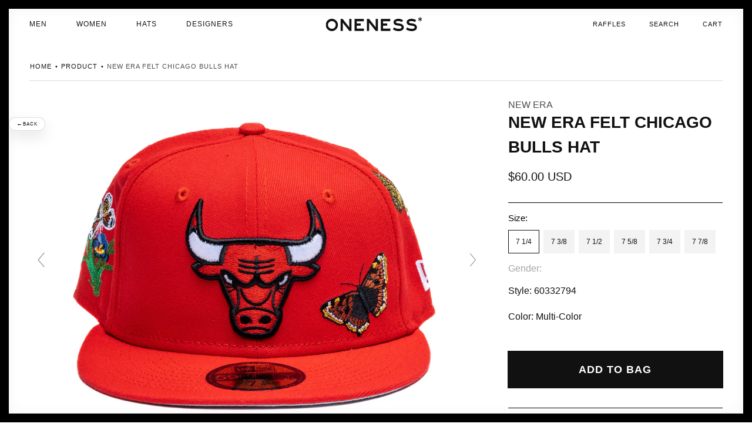

--- FILE ---
content_type: text/html; charset=utf-8
request_url: https://www.onenessboutique.com/products/new-era-felt-chicago-bulls-hat-60332794
body_size: 80020
content:
<!doctype html>
<html class="no-js" lang="en">
  <head>
<script src="https://sapi.negate.io/script/sr8KO+usZUDiGRAZbmH6ww==?shop=oneness287-2.myshopify.com"></script>

    <meta charset="utf-8">
    <meta http-equiv="X-UA-Compatible" content="IE=edge">
    <meta name="viewport" content="width=device-width,initial-scale=1">
    <meta name="theme-color" content="">
    <link rel="canonical" href="https://www.onenessboutique.com/products/new-era-felt-chicago-bulls-hat-60332794">
    <link rel="preconnect" href="https://cdn.shopify.com" crossorigin><link rel="icon" type="image/png" href="//www.onenessboutique.com/cdn/shop/files/Oneness_Boutique_logo_transparent_background_32x32.png?v=1637950226"><title>
      New Era Felt Chicago Bulls Hat
 &ndash; Oneness Boutique</title>

    
      <meta name="description" content="Style: 60332794 Color: Multi-Color">
    

    

<meta property="og:site_name" content="Oneness Boutique">
<meta property="og:url" content="https://www.onenessboutique.com/products/new-era-felt-chicago-bulls-hat-60332794">
<meta property="og:title" content="New Era Felt Chicago Bulls Hat">
<meta property="og:type" content="product">
<meta property="og:description" content="Style: 60332794 Color: Multi-Color"><meta property="og:image" content="http://www.onenessboutique.com/cdn/shop/products/ONENESS_0010_NEW-ERA-FELT-CHICAGO-BULLS-FITTED-CAP-RED-60332794.jpg?v=1669751325">
  <meta property="og:image:secure_url" content="https://www.onenessboutique.com/cdn/shop/products/ONENESS_0010_NEW-ERA-FELT-CHICAGO-BULLS-FITTED-CAP-RED-60332794.jpg?v=1669751325">
  <meta property="og:image:width" content="2000">
  <meta property="og:image:height" content="1462"><meta property="og:price:amount" content="60.00">
  <meta property="og:price:currency" content="USD"><meta name="twitter:site" content="@oneness"><meta name="twitter:card" content="summary_large_image">
<meta name="twitter:title" content="New Era Felt Chicago Bulls Hat">
<meta name="twitter:description" content="Style: 60332794 Color: Multi-Color">

    
    <script type="text/javascript" src="//www.onenessboutique.com/cdn/shop/t/87/assets/jquery.min.js?v=115860211936397945481767388060"></script>

    <script src="//www.onenessboutique.com/cdn/shop/t/87/assets/global.js?v=57437236497759324591767388060" defer="defer"></script>
    <script>window.performance && window.performance.mark && window.performance.mark('shopify.content_for_header.start');</script><meta name="google-site-verification" content="LNt4upjLc0XmfyyV0clQQ8l9vCiexjcjF9Puz8EEUSA">
<meta name="facebook-domain-verification" content="8eo6xgrfoozoyqxyc1z0k2mazf0p4b">
<meta id="shopify-digital-wallet" name="shopify-digital-wallet" content="/1875180/digital_wallets/dialog">
<meta name="shopify-checkout-api-token" content="5de5d471976e82ceba582a81606e0ac5">
<meta id="in-context-paypal-metadata" data-shop-id="1875180" data-venmo-supported="false" data-environment="production" data-locale="en_US" data-paypal-v4="true" data-currency="USD">
<link rel="alternate" type="application/json+oembed" href="https://www.onenessboutique.com/products/new-era-felt-chicago-bulls-hat-60332794.oembed">
<script async="async" src="/checkouts/internal/preloads.js?locale=en-US"></script>
<link rel="preconnect" href="https://shop.app" crossorigin="anonymous">
<script async="async" src="https://shop.app/checkouts/internal/preloads.js?locale=en-US&shop_id=1875180" crossorigin="anonymous"></script>
<script id="apple-pay-shop-capabilities" type="application/json">{"shopId":1875180,"countryCode":"US","currencyCode":"USD","merchantCapabilities":["supports3DS"],"merchantId":"gid:\/\/shopify\/Shop\/1875180","merchantName":"Oneness Boutique","requiredBillingContactFields":["postalAddress","email","phone"],"requiredShippingContactFields":["postalAddress","email","phone"],"shippingType":"shipping","supportedNetworks":["visa","masterCard","amex","discover","elo","jcb"],"total":{"type":"pending","label":"Oneness Boutique","amount":"1.00"},"shopifyPaymentsEnabled":true,"supportsSubscriptions":true}</script>
<script id="shopify-features" type="application/json">{"accessToken":"5de5d471976e82ceba582a81606e0ac5","betas":["rich-media-storefront-analytics"],"domain":"www.onenessboutique.com","predictiveSearch":true,"shopId":1875180,"locale":"en"}</script>
<script>var Shopify = Shopify || {};
Shopify.shop = "oneness287-2.myshopify.com";
Shopify.locale = "en";
Shopify.currency = {"active":"USD","rate":"1.0"};
Shopify.country = "US";
Shopify.theme = {"name":"SIDE BAR FIX","id":139700994132,"schema_name":"Dawn","schema_version":"2.2.0","theme_store_id":null,"role":"main"};
Shopify.theme.handle = "null";
Shopify.theme.style = {"id":null,"handle":null};
Shopify.cdnHost = "www.onenessboutique.com/cdn";
Shopify.routes = Shopify.routes || {};
Shopify.routes.root = "/";</script>
<script type="module">!function(o){(o.Shopify=o.Shopify||{}).modules=!0}(window);</script>
<script>!function(o){function n(){var o=[];function n(){o.push(Array.prototype.slice.apply(arguments))}return n.q=o,n}var t=o.Shopify=o.Shopify||{};t.loadFeatures=n(),t.autoloadFeatures=n()}(window);</script>
<script>
  window.ShopifyPay = window.ShopifyPay || {};
  window.ShopifyPay.apiHost = "shop.app\/pay";
  window.ShopifyPay.redirectState = null;
</script>
<script id="shop-js-analytics" type="application/json">{"pageType":"product"}</script>
<script defer="defer" async type="module" src="//www.onenessboutique.com/cdn/shopifycloud/shop-js/modules/v2/client.init-shop-cart-sync_BN7fPSNr.en.esm.js"></script>
<script defer="defer" async type="module" src="//www.onenessboutique.com/cdn/shopifycloud/shop-js/modules/v2/chunk.common_Cbph3Kss.esm.js"></script>
<script defer="defer" async type="module" src="//www.onenessboutique.com/cdn/shopifycloud/shop-js/modules/v2/chunk.modal_DKumMAJ1.esm.js"></script>
<script type="module">
  await import("//www.onenessboutique.com/cdn/shopifycloud/shop-js/modules/v2/client.init-shop-cart-sync_BN7fPSNr.en.esm.js");
await import("//www.onenessboutique.com/cdn/shopifycloud/shop-js/modules/v2/chunk.common_Cbph3Kss.esm.js");
await import("//www.onenessboutique.com/cdn/shopifycloud/shop-js/modules/v2/chunk.modal_DKumMAJ1.esm.js");

  window.Shopify.SignInWithShop?.initShopCartSync?.({"fedCMEnabled":true,"windoidEnabled":true});

</script>
<script defer="defer" async type="module" src="//www.onenessboutique.com/cdn/shopifycloud/shop-js/modules/v2/client.payment-terms_BxzfvcZJ.en.esm.js"></script>
<script defer="defer" async type="module" src="//www.onenessboutique.com/cdn/shopifycloud/shop-js/modules/v2/chunk.common_Cbph3Kss.esm.js"></script>
<script defer="defer" async type="module" src="//www.onenessboutique.com/cdn/shopifycloud/shop-js/modules/v2/chunk.modal_DKumMAJ1.esm.js"></script>
<script type="module">
  await import("//www.onenessboutique.com/cdn/shopifycloud/shop-js/modules/v2/client.payment-terms_BxzfvcZJ.en.esm.js");
await import("//www.onenessboutique.com/cdn/shopifycloud/shop-js/modules/v2/chunk.common_Cbph3Kss.esm.js");
await import("//www.onenessboutique.com/cdn/shopifycloud/shop-js/modules/v2/chunk.modal_DKumMAJ1.esm.js");

  
</script>
<script>
  window.Shopify = window.Shopify || {};
  if (!window.Shopify.featureAssets) window.Shopify.featureAssets = {};
  window.Shopify.featureAssets['shop-js'] = {"shop-cart-sync":["modules/v2/client.shop-cart-sync_CJVUk8Jm.en.esm.js","modules/v2/chunk.common_Cbph3Kss.esm.js","modules/v2/chunk.modal_DKumMAJ1.esm.js"],"init-fed-cm":["modules/v2/client.init-fed-cm_7Fvt41F4.en.esm.js","modules/v2/chunk.common_Cbph3Kss.esm.js","modules/v2/chunk.modal_DKumMAJ1.esm.js"],"init-shop-email-lookup-coordinator":["modules/v2/client.init-shop-email-lookup-coordinator_Cc088_bR.en.esm.js","modules/v2/chunk.common_Cbph3Kss.esm.js","modules/v2/chunk.modal_DKumMAJ1.esm.js"],"init-windoid":["modules/v2/client.init-windoid_hPopwJRj.en.esm.js","modules/v2/chunk.common_Cbph3Kss.esm.js","modules/v2/chunk.modal_DKumMAJ1.esm.js"],"shop-button":["modules/v2/client.shop-button_B0jaPSNF.en.esm.js","modules/v2/chunk.common_Cbph3Kss.esm.js","modules/v2/chunk.modal_DKumMAJ1.esm.js"],"shop-cash-offers":["modules/v2/client.shop-cash-offers_DPIskqss.en.esm.js","modules/v2/chunk.common_Cbph3Kss.esm.js","modules/v2/chunk.modal_DKumMAJ1.esm.js"],"shop-toast-manager":["modules/v2/client.shop-toast-manager_CK7RT69O.en.esm.js","modules/v2/chunk.common_Cbph3Kss.esm.js","modules/v2/chunk.modal_DKumMAJ1.esm.js"],"init-shop-cart-sync":["modules/v2/client.init-shop-cart-sync_BN7fPSNr.en.esm.js","modules/v2/chunk.common_Cbph3Kss.esm.js","modules/v2/chunk.modal_DKumMAJ1.esm.js"],"init-customer-accounts-sign-up":["modules/v2/client.init-customer-accounts-sign-up_CfPf4CXf.en.esm.js","modules/v2/client.shop-login-button_DeIztwXF.en.esm.js","modules/v2/chunk.common_Cbph3Kss.esm.js","modules/v2/chunk.modal_DKumMAJ1.esm.js"],"pay-button":["modules/v2/client.pay-button_CgIwFSYN.en.esm.js","modules/v2/chunk.common_Cbph3Kss.esm.js","modules/v2/chunk.modal_DKumMAJ1.esm.js"],"init-customer-accounts":["modules/v2/client.init-customer-accounts_DQ3x16JI.en.esm.js","modules/v2/client.shop-login-button_DeIztwXF.en.esm.js","modules/v2/chunk.common_Cbph3Kss.esm.js","modules/v2/chunk.modal_DKumMAJ1.esm.js"],"avatar":["modules/v2/client.avatar_BTnouDA3.en.esm.js"],"init-shop-for-new-customer-accounts":["modules/v2/client.init-shop-for-new-customer-accounts_CsZy_esa.en.esm.js","modules/v2/client.shop-login-button_DeIztwXF.en.esm.js","modules/v2/chunk.common_Cbph3Kss.esm.js","modules/v2/chunk.modal_DKumMAJ1.esm.js"],"shop-follow-button":["modules/v2/client.shop-follow-button_BRMJjgGd.en.esm.js","modules/v2/chunk.common_Cbph3Kss.esm.js","modules/v2/chunk.modal_DKumMAJ1.esm.js"],"checkout-modal":["modules/v2/client.checkout-modal_B9Drz_yf.en.esm.js","modules/v2/chunk.common_Cbph3Kss.esm.js","modules/v2/chunk.modal_DKumMAJ1.esm.js"],"shop-login-button":["modules/v2/client.shop-login-button_DeIztwXF.en.esm.js","modules/v2/chunk.common_Cbph3Kss.esm.js","modules/v2/chunk.modal_DKumMAJ1.esm.js"],"lead-capture":["modules/v2/client.lead-capture_DXYzFM3R.en.esm.js","modules/v2/chunk.common_Cbph3Kss.esm.js","modules/v2/chunk.modal_DKumMAJ1.esm.js"],"shop-login":["modules/v2/client.shop-login_CA5pJqmO.en.esm.js","modules/v2/chunk.common_Cbph3Kss.esm.js","modules/v2/chunk.modal_DKumMAJ1.esm.js"],"payment-terms":["modules/v2/client.payment-terms_BxzfvcZJ.en.esm.js","modules/v2/chunk.common_Cbph3Kss.esm.js","modules/v2/chunk.modal_DKumMAJ1.esm.js"]};
</script>
<script>(function() {
  var isLoaded = false;
  function asyncLoad() {
    if (isLoaded) return;
    isLoaded = true;
    var urls = ["https:\/\/cdn-scripts.signifyd.com\/shopify\/script-tag.js?shop=oneness287-2.myshopify.com","https:\/\/customer-first-focus.b-cdn.net\/cffOrderifyLoader_min.js?shop=oneness287-2.myshopify.com","https:\/\/cdn.nfcube.com\/instafeed-298f83cd8600da2d18ad966ff365065e.js?shop=oneness287-2.myshopify.com"];
    for (var i = 0; i < urls.length; i++) {
      var s = document.createElement('script');
      s.type = 'text/javascript';
      s.async = true;
      s.src = urls[i];
      var x = document.getElementsByTagName('script')[0];
      x.parentNode.insertBefore(s, x);
    }
  };
  if(window.attachEvent) {
    window.attachEvent('onload', asyncLoad);
  } else {
    window.addEventListener('load', asyncLoad, false);
  }
})();</script>
<script id="__st">var __st={"a":1875180,"offset":-18000,"reqid":"f7b469ce-3d33-4a1c-b299-ccbe54da8612-1769865390","pageurl":"www.onenessboutique.com\/products\/new-era-felt-chicago-bulls-hat-60332794","u":"5d10eeba5cf6","p":"product","rtyp":"product","rid":6805859565652};</script>
<script>window.ShopifyPaypalV4VisibilityTracking = true;</script>
<script id="captcha-bootstrap">!function(){'use strict';const t='contact',e='account',n='new_comment',o=[[t,t],['blogs',n],['comments',n],[t,'customer']],c=[[e,'customer_login'],[e,'guest_login'],[e,'recover_customer_password'],[e,'create_customer']],r=t=>t.map((([t,e])=>`form[action*='/${t}']:not([data-nocaptcha='true']) input[name='form_type'][value='${e}']`)).join(','),a=t=>()=>t?[...document.querySelectorAll(t)].map((t=>t.form)):[];function s(){const t=[...o],e=r(t);return a(e)}const i='password',u='form_key',d=['recaptcha-v3-token','g-recaptcha-response','h-captcha-response',i],f=()=>{try{return window.sessionStorage}catch{return}},m='__shopify_v',_=t=>t.elements[u];function p(t,e,n=!1){try{const o=window.sessionStorage,c=JSON.parse(o.getItem(e)),{data:r}=function(t){const{data:e,action:n}=t;return t[m]||n?{data:e,action:n}:{data:t,action:n}}(c);for(const[e,n]of Object.entries(r))t.elements[e]&&(t.elements[e].value=n);n&&o.removeItem(e)}catch(o){console.error('form repopulation failed',{error:o})}}const l='form_type',E='cptcha';function T(t){t.dataset[E]=!0}const w=window,h=w.document,L='Shopify',v='ce_forms',y='captcha';let A=!1;((t,e)=>{const n=(g='f06e6c50-85a8-45c8-87d0-21a2b65856fe',I='https://cdn.shopify.com/shopifycloud/storefront-forms-hcaptcha/ce_storefront_forms_captcha_hcaptcha.v1.5.2.iife.js',D={infoText:'Protected by hCaptcha',privacyText:'Privacy',termsText:'Terms'},(t,e,n)=>{const o=w[L][v],c=o.bindForm;if(c)return c(t,g,e,D).then(n);var r;o.q.push([[t,g,e,D],n]),r=I,A||(h.body.append(Object.assign(h.createElement('script'),{id:'captcha-provider',async:!0,src:r})),A=!0)});var g,I,D;w[L]=w[L]||{},w[L][v]=w[L][v]||{},w[L][v].q=[],w[L][y]=w[L][y]||{},w[L][y].protect=function(t,e){n(t,void 0,e),T(t)},Object.freeze(w[L][y]),function(t,e,n,w,h,L){const[v,y,A,g]=function(t,e,n){const i=e?o:[],u=t?c:[],d=[...i,...u],f=r(d),m=r(i),_=r(d.filter((([t,e])=>n.includes(e))));return[a(f),a(m),a(_),s()]}(w,h,L),I=t=>{const e=t.target;return e instanceof HTMLFormElement?e:e&&e.form},D=t=>v().includes(t);t.addEventListener('submit',(t=>{const e=I(t);if(!e)return;const n=D(e)&&!e.dataset.hcaptchaBound&&!e.dataset.recaptchaBound,o=_(e),c=g().includes(e)&&(!o||!o.value);(n||c)&&t.preventDefault(),c&&!n&&(function(t){try{if(!f())return;!function(t){const e=f();if(!e)return;const n=_(t);if(!n)return;const o=n.value;o&&e.removeItem(o)}(t);const e=Array.from(Array(32),(()=>Math.random().toString(36)[2])).join('');!function(t,e){_(t)||t.append(Object.assign(document.createElement('input'),{type:'hidden',name:u})),t.elements[u].value=e}(t,e),function(t,e){const n=f();if(!n)return;const o=[...t.querySelectorAll(`input[type='${i}']`)].map((({name:t})=>t)),c=[...d,...o],r={};for(const[a,s]of new FormData(t).entries())c.includes(a)||(r[a]=s);n.setItem(e,JSON.stringify({[m]:1,action:t.action,data:r}))}(t,e)}catch(e){console.error('failed to persist form',e)}}(e),e.submit())}));const S=(t,e)=>{t&&!t.dataset[E]&&(n(t,e.some((e=>e===t))),T(t))};for(const o of['focusin','change'])t.addEventListener(o,(t=>{const e=I(t);D(e)&&S(e,y())}));const B=e.get('form_key'),M=e.get(l),P=B&&M;t.addEventListener('DOMContentLoaded',(()=>{const t=y();if(P)for(const e of t)e.elements[l].value===M&&p(e,B);[...new Set([...A(),...v().filter((t=>'true'===t.dataset.shopifyCaptcha))])].forEach((e=>S(e,t)))}))}(h,new URLSearchParams(w.location.search),n,t,e,['guest_login'])})(!0,!0)}();</script>
<script integrity="sha256-4kQ18oKyAcykRKYeNunJcIwy7WH5gtpwJnB7kiuLZ1E=" data-source-attribution="shopify.loadfeatures" defer="defer" src="//www.onenessboutique.com/cdn/shopifycloud/storefront/assets/storefront/load_feature-a0a9edcb.js" crossorigin="anonymous"></script>
<script crossorigin="anonymous" defer="defer" src="//www.onenessboutique.com/cdn/shopifycloud/storefront/assets/shopify_pay/storefront-65b4c6d7.js?v=20250812"></script>
<script data-source-attribution="shopify.dynamic_checkout.dynamic.init">var Shopify=Shopify||{};Shopify.PaymentButton=Shopify.PaymentButton||{isStorefrontPortableWallets:!0,init:function(){window.Shopify.PaymentButton.init=function(){};var t=document.createElement("script");t.src="https://www.onenessboutique.com/cdn/shopifycloud/portable-wallets/latest/portable-wallets.en.js",t.type="module",document.head.appendChild(t)}};
</script>
<script data-source-attribution="shopify.dynamic_checkout.buyer_consent">
  function portableWalletsHideBuyerConsent(e){var t=document.getElementById("shopify-buyer-consent"),n=document.getElementById("shopify-subscription-policy-button");t&&n&&(t.classList.add("hidden"),t.setAttribute("aria-hidden","true"),n.removeEventListener("click",e))}function portableWalletsShowBuyerConsent(e){var t=document.getElementById("shopify-buyer-consent"),n=document.getElementById("shopify-subscription-policy-button");t&&n&&(t.classList.remove("hidden"),t.removeAttribute("aria-hidden"),n.addEventListener("click",e))}window.Shopify?.PaymentButton&&(window.Shopify.PaymentButton.hideBuyerConsent=portableWalletsHideBuyerConsent,window.Shopify.PaymentButton.showBuyerConsent=portableWalletsShowBuyerConsent);
</script>
<script data-source-attribution="shopify.dynamic_checkout.cart.bootstrap">document.addEventListener("DOMContentLoaded",(function(){function t(){return document.querySelector("shopify-accelerated-checkout-cart, shopify-accelerated-checkout")}if(t())Shopify.PaymentButton.init();else{new MutationObserver((function(e,n){t()&&(Shopify.PaymentButton.init(),n.disconnect())})).observe(document.body,{childList:!0,subtree:!0})}}));
</script>
<script id='scb4127' type='text/javascript' async='' src='https://www.onenessboutique.com/cdn/shopifycloud/privacy-banner/storefront-banner.js'></script><link id="shopify-accelerated-checkout-styles" rel="stylesheet" media="screen" href="https://www.onenessboutique.com/cdn/shopifycloud/portable-wallets/latest/accelerated-checkout-backwards-compat.css" crossorigin="anonymous">
<style id="shopify-accelerated-checkout-cart">
        #shopify-buyer-consent {
  margin-top: 1em;
  display: inline-block;
  width: 100%;
}

#shopify-buyer-consent.hidden {
  display: none;
}

#shopify-subscription-policy-button {
  background: none;
  border: none;
  padding: 0;
  text-decoration: underline;
  font-size: inherit;
  cursor: pointer;
}

#shopify-subscription-policy-button::before {
  box-shadow: none;
}

      </style>
<script id="sections-script" data-sections="main-product,header,footer" defer="defer" src="//www.onenessboutique.com/cdn/shop/t/87/compiled_assets/scripts.js?v=25825"></script>
<script>window.performance && window.performance.mark && window.performance.mark('shopify.content_for_header.end');</script>


    <style data-shopify>
      
      
      
      
      

      :root {
        --font-body-family: Helvetica, Arial, sans-serif;
        --font-body-style: normal;
        --font-body-weight: 400;

        --font-heading-family: Helvetica, Arial, sans-serif;
        --font-heading-style: normal;
        --font-heading-weight: 400;

        --color-base-text: 17, 17, 17;
        --color-base-background-1: 255, 255, 255;
        --color-base-background-2: 243, 243, 243;
        --color-base-solid-button-labels: 255, 255, 255;
        --color-base-outline-button-labels: 0, 0, 0;
        --color-base-accent-1: 17, 17, 17;
        --color-base-accent-2: 51, 79, 180;
        --payment-terms-background-color: #FFFFFF;

        --gradient-base-background-1: #FFFFFF;
        --gradient-base-background-2: #F3F3F3;
        --gradient-base-accent-1: #111111;
        --gradient-base-accent-2: #334FB4;

        --page-width: 144rem;
        --page-width-margin: 0rem;
      }

      *,
      *::before,
      *::after {
        box-sizing: inherit;
      }

      html {
        box-sizing: border-box;
        font-size: 62.5%;
        height: 100%;
      }

      body {
        /*display: grid;*/
        grid-template-rows: auto auto 1fr auto;
        grid-template-columns: 100%;
        min-height: 100%;
        margin: 0;
        font-size: 1.5rem;
        /*letter-spacing: 0.06rem;*/
        line-height: 1.8;
        font-family: var(--font-body-family);
        font-style: var(--font-body-style);
        font-weight: var(--font-body-weight);
      }

      @media screen and (min-width: 750px) {
        body {
          font-size: 1.6rem;
        }
      }
    </style>

    <link href="//www.onenessboutique.com/cdn/shop/t/87/assets/base.css?v=158938079756680501971767388060" rel="stylesheet" type="text/css" media="all" />
    <link href="//www.onenessboutique.com/cdn/shop/t/87/assets/custom.css?v=157946903337744367161767388060" rel="stylesheet" type="text/css" media="all" />
<link rel="stylesheet" href="//www.onenessboutique.com/cdn/shop/t/87/assets/component-predictive-search.css?v=171342419786403665911767388060" media="print" onload="this.media='all'"><script>document.documentElement.className = document.documentElement.className.replace('no-js', 'js');</script><script src="//www.onenessboutique.com/cdn/shopifycloud/storefront/assets/themes_support/option_selection-b017cd28.js" type="text/javascript"></script>
    <script src="//www.onenessboutique.com/cdn/shopifycloud/storefront/assets/themes_support/api.jquery-7ab1a3a4.js" type="text/javascript"></script>

    <script type="text/javascript" src="//www.onenessboutique.com/cdn/shop/t/87/assets/plugin.js?v=132329025445524724371767388060" defer="defer"></script>
    <script type="text/javascript" src="//www.onenessboutique.com/cdn/shop/t/87/assets/wc-theme-lib.min.js?v=88450774300368908851767388060" defer="defer"></script>
    <script type="text/javascript" src="//www.onenessboutique.com/cdn/shop/t/87/assets/cart_ajax_min.js?v=180233391429386685991767388060" defer="defer"></script>
    <script type="text/javascript" src="//www.onenessboutique.com/cdn/shop/t/87/assets/custom.js?v=98377247138091517911767388060" defer="defer"></script><script>
    // empty script tag to work around a platform issue where attributes of first script in file are scrubbed
</script>

<script id="bold-subscriptions-script" type="text/javascript">
    window.BOLD = window.BOLD || {};
    window.BOLD.subscriptions = window.BOLD.subscriptions || {};
    window.BOLD.subscriptions.classes = window.BOLD.subscriptions.classes || {};
    window.BOLD.subscriptions.patches = window.BOLD.subscriptions.patches || {};
    window.BOLD.subscriptions.patches.maxCheckoutRetries = window.BOLD.subscriptions.patches.maxCheckoutRetries || 200;
    window.BOLD.subscriptions.patches.currentCheckoutRetries = window.BOLD.subscriptions.patches.currentCheckoutRetries || 0;
    window.BOLD.subscriptions.patches.maxCashierPatchAttempts = window.BOLD.subscriptions.patches.maxCashierPatchAttempts || 200;
    window.BOLD.subscriptions.patches.currentCashierPatchAttempts = window.BOLD.subscriptions.patches.currentCashierPatchAttempts || 0;
    window.BOLD.subscriptions.config = window.BOLD.subscriptions.config || {};
    window.BOLD.subscriptions.config.platform = 'shopify';
    window.BOLD.subscriptions.config.shopDomain = 'pivofydev.myshopify.com';
    window.BOLD.subscriptions.config.customDomain = 'demo.pivofy.com';
    window.BOLD.subscriptions.config.shopIdentifier = '21614153';
    window.BOLD.subscriptions.config.cashierUrl = 'https://cashier.boldcommerce.com';
    window.BOLD.subscriptions.config.cashierApplicationUUID = '2e6a2bbc-b12b-4255-abdf-a02af85c0d4e';
    window.BOLD.subscriptions.config.appUrl = 'https://sub.boldapps.net';
    window.BOLD.subscriptions.config.currencyCode = 'USD';
    window.BOLD.subscriptions.config.checkoutType = 'shopify';
    window.BOLD.subscriptions.config.currencyFormat = "\u003Cspan class=\u0022money\u0022\u003E$\u0026#123;\u0026#123;amount}}\u003C\/span\u003E";
    window.BOLD.subscriptions.config.shopCurrencies = [{"id":2552,"currency":"USD","currency_format":"$\u0026#123;\u0026#123;amount}}","created_at":"2021-05-17 12:35:59","updated_at":"2021-05-17 12:35:59"}];
    window.BOLD.subscriptions.config.shopSettings = {"allow_msp_cancellation":true,"allow_msp_prepaid_renewal":true,"customer_can_pause_subscription":true,"customer_can_change_next_order_date":true,"line_item_discount_policy":"inherit","customer_can_change_order_frequency":true,"customer_can_create_an_additional_order":false,"show_currency_code":true,"stored_payment_method_policy":"required"};
    window.BOLD.subscriptions.config.cashierPluginOnlyMode = window.BOLD.subscriptions.config.cashierPluginOnlyMode || false;
    if (window.BOLD.subscriptions.config.waitForCheckoutLoader === undefined) {
        window.BOLD.subscriptions.config.waitForCheckoutLoader = true;
    }

    window.BOLD.subscriptions.config.addToCartFormSelectors = window.BOLD.subscriptions.config.addToCartFormSelectors || [];
    window.BOLD.subscriptions.config.addToCartButtonSelectors = window.BOLD.subscriptions.config.addToCartButtonSelectors || [];
    window.BOLD.subscriptions.config.widgetInsertBeforeSelectors = window.BOLD.subscriptions.config.widgetInsertBeforeSelectors || [];
    window.BOLD.subscriptions.config.quickAddToCartButtonSelectors = window.BOLD.subscriptions.config.quickAddToCartButtonSelectors || [];
    window.BOLD.subscriptions.config.cartElementSelectors = window.BOLD.subscriptions.config.cartElementSelectors || [];
    window.BOLD.subscriptions.config.cartTotalElementSelectors = window.BOLD.subscriptions.config.cartTotalElementSelectors || [];
    window.BOLD.subscriptions.config.lineItemSelectors = window.BOLD.subscriptions.config.lineItemSelectors || [];
    window.BOLD.subscriptions.config.lineItemNameSelectors = window.BOLD.subscriptions.config.lineItemNameSelectors || [];
    window.BOLD.subscriptions.config.checkoutButtonSelectors = window.BOLD.subscriptions.config.checkoutButtonSelectors || [];

    window.BOLD.subscriptions.config.featureFlags = window.BOLD.subscriptions.config.featureFlags || ["BS2-1698-get-paypal-methods-from-cashier","BS2-1699-select-payment-methods-msp","BS2-1882-gen-settings-tz","BS2-3318-prepaid-import-recurrence-fix","BS2-4386-add-address-source-to-address-models","BS2-1699-edit-payment-methods-admin","bs2-1804-cancellation-management-page","BS2-3651-orderstream-webhook-source-validation","BS2-3660-delete-line-items-command","BS2-4082-pagination-on-upcoming-orders","bs2-4006-send-checkout-features-to-bsub","BS2-4377-filter-list-subs-endpoint","BS2-4377-filter-list-sub-orders-endpoint","BS2-4432-filter-list-sub-groups-endpoint","BS2-4375-failure-reason-banner"];
    window.BOLD.subscriptions.config.subscriptionProcessingFrequency = '60';
    window.BOLD.subscriptions.config.requireMSPInitialLoadingMessage = true;
    window.BOLD.subscriptions.data = window.BOLD.subscriptions.data || {};

    // Interval text markup template
    window.BOLD.subscriptions.config.lineItemPropertyListSelectors = window.BOLD.subscriptions.config.lineItemPropertyListSelectors || [];
    window.BOLD.subscriptions.config.lineItemPropertyListSelectors.push('dl.definitionList');
    window.BOLD.subscriptions.config.lineItemPropertyListTemplate = window.BOLD.subscriptions.config.lineItemPropertyListTemplate || '<dl class="definitionList"></dl>';
    window.BOLD.subscriptions.config.lineItemPropertyTemplate = window.BOLD.subscriptions.config.lineItemPropertyTemplate || '<dt class="definitionList-key">\:</dt><dd class="definitionList-value">\</dd>';

    // Discount text markup template
    window.BOLD.subscriptions.config.discountItemTemplate = window.BOLD.subscriptions.config.discountItemTemplate || '<div class="bold-subscriptions-discount"><div class="bold-subscriptions-discount__details">\</div><div class="bold-subscriptions-discount__total">\</div></div>';


    // Constants in XMLHttpRequest are not reliable, so we will create our own
    // reference: https://developer.mozilla.org/en-US/docs/Web/API/XMLHttpRequest/readyState
    window.BOLD.subscriptions.config.XMLHttpRequest = {
        UNSENT:0,            // Client has been created. open() not called yet.
        OPENED: 1,           // open() has been called.
        HEADERS_RECEIVED: 2, // send() has been called, and headers and status are available.
        LOADING: 3,          // Downloading; responseText holds partial data.
        DONE: 4              // The operation is complete.
    };

    window.BOLD.subscriptions.config.assetBaseUrl = 'https://sub.boldapps.net';
    if (window.localStorage && window.localStorage.getItem('boldSubscriptionsAssetBaseUrl')) {
        window.BOLD.subscriptions.config.assetBaseUrl = window.localStorage.getItem('boldSubscriptionsAssetBaseUrl')
    }

    if (localStorage && localStorage.getItem('boldSubscriptionsSubscriptionGroups')) {
        window.BOLD.subscriptions.data.subscriptionGroups = JSON.parse(localStorage.getItem('boldSubscriptionsSubscriptionGroups'));
    } else {
        window.BOLD.subscriptions.data.subscriptionGroups = [{"id":15664,"billing_rules":[{"id":32644,"subscription_group_id":15664,"interval_name":"Monthly","billing_rule":"FREQ=MONTHLY","custom_billing_rule":""}],"is_subscription_only":false,"allow_prepaid":false,"is_prepaid_only":false,"should_continue_prepaid":true,"continue_prepaid_type":"as_prepaid","prepaid_durations":[{"id":15549,"subscription_group_id":15664,"total_duration":1,"discount_type":"percentage","discount_value":0}],"selection_options":[{"platform_entity_id":"4498546098275"},{"platform_entity_id":"4498546131043"},{"platform_entity_id":"4498546163811"}],"discount_type":"no_discount","percent_discount":0,"fixed_discount":0,"can_add_to_cart":true}];
    }

    window.BOLD.subscriptions.isFeatureFlagEnabled = function (featureFlag) {
        for (var i = 0; i < window.BOLD.subscriptions.config.featureFlags.length; i++) {
            if (window.BOLD.subscriptions.config.featureFlags[i] === featureFlag){
                return true;
            }
        }
        return false;
    }

    window.BOLD.subscriptions.logger = {
        tag: "bold_subscriptions",
        // the bold subscriptions log level
        // 0 - errors (default)
        // 1 - warnings + errors
        // 2 - info + warnings + errors
        // use window.localStorage.setItem('boldSubscriptionsLogLevel', x) to set the log level
        levels: {
            ERROR: 0,
            WARN: 1,
            INFO: 2,
        },
        level: parseInt((window.localStorage && window.localStorage.getItem('boldSubscriptionsLogLevel')) || "0", 10),
        _log: function(callArgs, level) {
            if (!window.console) {
                return null;
            }

            if (window.BOLD.subscriptions.logger.level < level) {
                return;
            }

            var params = Array.prototype.slice.call(callArgs);
            params.unshift(window.BOLD.subscriptions.logger.tag);

            switch (level) {
                case window.BOLD.subscriptions.logger.levels.INFO:
                    console.info.apply(null, params);
                    return;
                case window.BOLD.subscriptions.logger.levels.WARN:
                    console.warn.apply(null, params);
                    return;
                case window.BOLD.subscriptions.logger.levels.ERROR:
                    console.error.apply(null, params);
                    return;
                default:
                    console.log.apply(null, params);
                    return;
            }
        },
        info: function() {
            window.BOLD.subscriptions.logger._log(arguments, window.BOLD.subscriptions.logger.levels.INFO);
        },
        warn: function() {
            window.BOLD.subscriptions.logger._log(arguments, window.BOLD.subscriptions.logger.levels.WARN);
        },
        error: function() {
            window.BOLD.subscriptions.logger._log(arguments, window.BOLD.subscriptions.logger.levels.ERROR);
        }
    }

    window.BOLD.subscriptions.getSubscriptionGroupFromProductId = function (productId) {
        var data = window.BOLD.subscriptions.data;
        var foundGroup = null;
        for (var i = 0; i < data.subscriptionGroups.length; i += 1) {
            var subscriptionGroup = data.subscriptionGroups[i];
            for (var j = 0; j < subscriptionGroup.selection_options.length; j += 1) {
                var selectionOption = subscriptionGroup.selection_options[j];
                if (selectionOption.platform_entity_id === productId.toString()) {
                    foundGroup = subscriptionGroup;
                    break;
                }
            }
            if (foundGroup) {
                break;
            }
        }
        return foundGroup;
    };

    window.BOLD.subscriptions.getSubscriptionGroupById = function(subGroupId) {
        var subscriptionGroups = window.BOLD.subscriptions.data.subscriptionGroups;

        for (var i = 0; i < subscriptionGroups.length; i += 1) {
            var subGroup = subscriptionGroups[i];
            if (subGroup.id === subGroupId) {
                return subGroup;
            }
        }

        return null;
    };

    window.BOLD.subscriptions.getSubscriptionGroupPrepaidDurationById = function(subscriptionGroupId, prepaidDurationId) {
        var subscriptionGroup = window.BOLD.subscriptions.getSubscriptionGroupById(subscriptionGroupId);

        if (
            !subscriptionGroup
            || !subscriptionGroup.prepaid_durations
            || !subscriptionGroup.prepaid_durations.length
        ) {
            return null;
        }

        for (var i = 0; i < subscriptionGroup.prepaid_durations.length; i++) {
            var prepaidDuration = subscriptionGroup.prepaid_durations[i];
            if (prepaidDuration.id === prepaidDurationId) {
                return prepaidDuration;
            }
        }

        return null;
    }

    window.BOLD.subscriptions.getSubscriptionGroupBillingRuleById = function(subGroup, billingRuleId) {
        for (var i = 0; i < subGroup.billing_rules.length; i += 1) {
            var billingRule = subGroup.billing_rules[i];
            if (billingRule.id === billingRuleId) {
                return billingRule;
            }
        }

        return null;
    };

    window.BOLD.subscriptions.toggleDisabledAddToCartButtons = function(d) {
        var addToCartForms = document.querySelectorAll(window.BOLD.subscriptions.config.addToCartFormSelectors.join(','));
        var disable = !!d;
        for (var i = 0; i < addToCartForms.length; i++) {
            var addToCartForm = addToCartForms[i];
            var productId = window.BOLD.subscriptions.getProductIdFromAddToCartForm(addToCartForm);
            var subscriptionGroup = window.BOLD.subscriptions.getSubscriptionGroupFromProductId(productId);

            if (subscriptionGroup) {
                var addToCartButtons = addToCartForm.querySelectorAll(window.BOLD.subscriptions.config.addToCartButtonSelectors.join(','));
                for (var j = 0; j < addToCartButtons.length; j++) {
                    var addToCartButton = addToCartButtons[j];
                    var toggleAction = disable ?  addToCartButton.setAttribute : addToCartButton.removeAttribute;

                    addToCartButton.disabled = disable;
                    toggleAction.call(addToCartButton, 'data-disabled-by-subscriptions', disable);
                }
            }
        }
    };

    window.BOLD.subscriptions.disableAddToCartButtons = function () {
        // only disable the add to cart buttons if the app isn't loaded yet
        if (!window.BOLD.subscriptions.app) {
            window.BOLD.subscriptions.toggleDisabledAddToCartButtons(true);
        } else {
            window.BOLD.subscriptions.enableAddToCartButtons();
        }
    };

    window.BOLD.subscriptions.enableAddToCartButtons = function () {
        document.removeEventListener('click', window.BOLD.subscriptions.preventSubscriptionAddToCart);
        window.BOLD.subscriptions.toggleDisabledAddToCartButtons(false);
    };

    window.BOLD.subscriptions.toggleDisabledCheckoutButtons = function(d) {
        var checkoutButtons = document.querySelectorAll(window.BOLD.subscriptions.config.checkoutButtonSelectors.join(','));
        var disable = !!d;
        for (var i = 0; i < checkoutButtons.length; i++) {
            var checkoutButton = checkoutButtons[i];
            var toggleAction = disable ? checkoutButton.setAttribute : checkoutButton.removeAttribute;

            checkoutButton.disabled = disable;
            toggleAction.call(checkoutButton, 'data-disabled-by-subscriptions', disable);
        }
    }

    window.BOLD.subscriptions.disableCheckoutButtons = function() {
        // only disable the checkout buttons if the app isn't loaded yet
        if (!window.BOLD.subscriptions.app) {
            window.BOLD.subscriptions.toggleDisabledCheckoutButtons(true);
        } else {
            window.BOLD.subscriptions.enableCheckoutButtons();
        }
    }

    window.BOLD.subscriptions.enableCheckoutButtons = function() {
        document.removeEventListener('click', window.BOLD.subscriptions.preventCheckout);
        window.BOLD.subscriptions.toggleDisabledCheckoutButtons(false);
    }

    window.BOLD.subscriptions.hasSuccessfulAddToCarts = function() {
        if (typeof(Storage) !== "undefined") {
            var successfulAddToCarts = JSON.parse(
                window.localStorage.getItem('boldSubscriptionsSuccessfulAddToCarts') || '[]'
            );
            if (successfulAddToCarts.length > 0) {
                return true;
            }
        }

        return false;
    }

    window.BOLD.subscriptions.hasPendingAddToCarts = function() {
        if (typeof(Storage) !== "undefined") {
            var pendingAddToCarts = JSON.parse(
                window.localStorage.getItem('boldSubscriptionsPendingAddToCarts') || '[]'
            );
            if (pendingAddToCarts.length > 0) {
                return true;
            }
        }

        return false;
    }

    window.BOLD.subscriptions.addJSAsset = function(src) {
        var scriptTag = document.getElementById('bold-subscriptions-script');
        var jsElement = document.createElement('script');
        jsElement.type = 'text/javascript';
        jsElement.src = src;
        scriptTag.parentNode.insertBefore(jsElement, scriptTag);
    };

    window.BOLD.subscriptions.addCSSAsset = function(href) {
        var scriptTag = document.getElementById('bold-subscriptions-script');
        var cssElement = document.createElement('link');
        cssElement.href = href;
        cssElement.rel = 'stylesheet';
        scriptTag.parentNode.insertBefore(cssElement, scriptTag);
    };

    window.BOLD.subscriptions.loadStorefrontAssets = function loadStorefrontAssets() {
        var assets = window.BOLD.subscriptions.config.assets;
        window.BOLD.subscriptions.addCSSAsset(window.BOLD.subscriptions.config.assetBaseUrl + '/static/' + assets['storefront.css']);
        window.BOLD.subscriptions.addJSAsset(window.BOLD.subscriptions.config.assetBaseUrl + '/static/' + assets['storefront.js']);
    };

    window.BOLD.subscriptions.loadCustomerPortalAssets = function loadCustomerPortalAssets() {
        var assets = window.BOLD.subscriptions.config.assets;
        window.BOLD.subscriptions.addCSSAsset(window.BOLD.subscriptions.config.assetBaseUrl + '/static/' + assets['customer_portal.css']);
        window.BOLD.subscriptions.addJSAsset(window.BOLD.subscriptions.config.assetBaseUrl + '/static/' + assets['customer_portal.js']);
    };

    window.BOLD.subscriptions.processManifest = function() {
        if (!window.BOLD.subscriptions.processedManifest) {
            window.BOLD.subscriptions.processedManifest = true;
            window.BOLD.subscriptions.config.assets = JSON.parse(this.responseText);

                        window.BOLD.subscriptions.loadCustomerPortalAssets();
        }
    };

    window.BOLD.subscriptions.addInitialLoadingMessage = function() {
        var customerPortalNode = document.getElementById('customer-portal-root');
        if (customerPortalNode && window.BOLD.subscriptions.config.requireMSPInitialLoadingMessage) {
            customerPortalNode.innerHTML = '<div class="bold-subscriptions-loader-container"><div class="bold-subscriptions-loader"></div></div>';
        }
    }

    window.BOLD.subscriptions.contentLoaded = function() {
        window.BOLD.subscriptions.data.contentLoadedEventTriggered = true;
        window.BOLD.subscriptions.addInitialLoadingMessage();
            };

    window.BOLD.subscriptions.preventSubscriptionAddToCart = function(e) {
        if (e.target.matches(window.BOLD.subscriptions.config.addToCartButtonSelectors.join(',')) && e.target.form) {
            var productId = window.BOLD.subscriptions.getProductIdFromAddToCartForm(e.target.form);
            var subscriptionGroup = window.BOLD.subscriptions.getSubscriptionGroupFromProductId(productId);

            if (subscriptionGroup) {
                // This code prevents products in subscription groups from being added to the cart before the
                // Subscriptions app fully loads. Once the subscriptions app loads it will re-enable the
                // buttons. Use window.BOLD.subscriptions.enableAddToCartButtons enable them manually.
                e.preventDefault();
                return false;
            }
        }
    };

    window.BOLD.subscriptions.preventCheckout = function(e) {
        if (
            e.target.matches(window.BOLD.subscriptions.config.checkoutButtonSelectors.join(','))
            && (window.BOLD.subscriptions.hasSuccessfulAddToCarts() || window.BOLD.subscriptions.hasPendingAddToCarts())
        ) {
            // This code prevents checkouts on the shop until the Subscriptions app fully loads.
            // When the Subscriptions app is ready it will enable the checkout buttons itself.
            // Use window.BOLD.subscriptions.enableCheckoutButtons to enable them manually.
            e.preventDefault();
            return false;
        }
    }

        document.addEventListener('DOMContentLoaded', window.BOLD.subscriptions.contentLoaded);

    if (!Element.prototype.matches) {
        Element.prototype.matches =
            Element.prototype.matchesSelector ||
            Element.prototype.mozMatchesSelector ||
            Element.prototype.msMatchesSelector ||
            Element.prototype.oMatchesSelector ||
            Element.prototype.webkitMatchesSelector ||
            function(s) {
                var matches = (this.document || this.ownerDocument).querySelectorAll(s),
                    i = matches.length;
                while (--i >= 0 && matches.item(i) !== this) {}
                return i > -1;
            };
    }

    if (!Element.prototype.closest) {
        Element.prototype.closest = function(s) {
            var el = this;

            do {
                if (Element.prototype.matches.call(el, s)) return el;
                el = el.parentElement || el.parentNode;
            } while (el !== null && el.nodeType === 1);
            return null;
        };
    }

    window.BOLD.subscriptions.setVisibilityOfAdditionalCheckoutButtons = function (isVisible) {
        if (window.BOLD.subscriptions.config.additionalCheckoutSelectors === undefined) {
            return;
        }

        var selectors = window.BOLD.subscriptions.config.additionalCheckoutSelectors;

        for (var i = 0; i < selectors.length; i++) {
            var elements = document.querySelectorAll(selectors[i]);

            for (var j = 0; j < elements.length; j++) {
                elements[j].style.display = isVisible ? 'block' : 'none';
            }
        }
    }

    window.BOLD.subscriptions.hideAdditionalCheckoutButtons = function() {
        window.BOLD.subscriptions.setVisibilityOfAdditionalCheckoutButtons(false);
    };

    window.BOLD.subscriptions.showAdditionalCheckoutButtons = function() {
        window.BOLD.subscriptions.setVisibilityOfAdditionalCheckoutButtons(true);
    };

    window.BOLD.subscriptions.enhanceMspUrls = function(data) {
        var mspUrl = 'https://sub.boldapps.net/shop/8376/customer_portal';
        var elements = document.querySelectorAll("a[href='"+mspUrl+"']");

        if(!elements.length || !data.success) {
            return;
        }

        for (var i = 0; i < elements.length; i++) {
            elements[i].href = elements[i].href + "?jwt="+data.value.jwt+"&customerId="+data.value.customerId;
        }
    };

    window.addEventListener('load', function () {
        window.BOLD.subscriptions.getJWT(window.BOLD.subscriptions.enhanceMspUrls);
    });

    // This will be called immediately
    // Use this anonymous function to avoid polluting the global namespace
    (function() {
        var xhr = new XMLHttpRequest();
        xhr.addEventListener('load', window.BOLD.subscriptions.processManifest);
        xhr.open('GET', window.BOLD.subscriptions.config.assetBaseUrl + '/static/manifest.json?t=' + (new Date()).getTime());
        xhr.send();
    })()

    window.BOLD.subscriptions.patches.patchCashier = function() {
        if (window.BOLD && window.BOLD.checkout) {
            window.BOLD.checkout.disable();
            window.BOLD.checkout.listenerFn = window.BOLD.subscriptions.patches.cashierListenerFn;
            window.BOLD.checkout.enable();
        } else if (window.BOLD.subscriptions.patches.currentCashierPatchAttempts < window.BOLD.subscriptions.patches.maxCashierPatchAttempts) {
            window.BOLD.subscriptions.patches.currentCashierPatchAttempts++;
            setTimeout(window.BOLD.subscriptions.patches.patchCashier, 100);
        }
    };

    window.BOLD.subscriptions.patches.finishCheckout = function(event, form, cart) {
        window.BOLD.subscriptions.patches.currentCheckoutRetries++;

        if (!window.BOLD.subscriptions.app
            && window.BOLD.subscriptions.patches.currentCheckoutRetries < window.BOLD.subscriptions.patches.maxCheckoutRetries
        ) {
            setTimeout(function () { window.BOLD.subscriptions.patches.finishCheckout(event, form, cart); }, 100);
            return;
        } else if (window.BOLD.subscriptions.app) {
            window.BOLD.subscriptions.patches.currentCheckoutRetries = 0;
            window.BOLD.subscriptions.app.addCartParams(form, cart);
        }

        var noSubscriptions = false;
        if ((window.BOLD.subscriptions.app && window.BOLD.subscriptions.app.successfulAddToCarts.length === 0)
            || !window.BOLD.subscriptions.app
        ) {
            noSubscriptions = true;
            event.target.dataset.cashierConfirmedNoPlugins = true;

            if (window.BOLD.subscriptions.setCashierFeatureToken) {
                window.BOLD.subscriptions.setCashierFeatureToken(false);
            }
        }

        if ((noSubscriptions && window.BOLD.subscriptions.config.cashierPluginOnlyMode)
            || (typeof BOLD.checkout.isFeatureRequired === 'function' && !BOLD.checkout.isFeatureRequired())
        ) {
            // send them to the original checkout when in plugin only mode
            // and either BSUB is there but there are no subscription products
            // or BSUB isn't there at all
            if (form.dataset.old_form_action) {
                form.action = form.dataset.old_form_action;
            }
            event.target.click();
        } else {
            // sends them to Cashier since BSUB got a chance to add it's stuff
            // and plugin only mode is not enabled
            form.submit();
        }
    };
</script>

<script id="bold-subscriptions-platform-script" type="text/javascript">
    window.BOLD.subscriptions.config.shopPlatformId = '21614153';
    window.BOLD.subscriptions.config.appSlug = 'subscriptions';

    window.BOLD = window.BOLD || {};
    window.BOLD.subscriptions = window.BOLD.subscriptions || {};
    window.BOLD.subscriptions.data = window.BOLD.subscriptions.data || {};
    window.BOLD.subscriptions.data.platform = window.BOLD.subscriptions.data.platform || {};
    window.BOLD.subscriptions.data.platform.customer = { id: '' };
    window.BOLD.subscriptions.data.platform.product = {"id":6805859565652,"title":"New Era Felt Chicago Bulls Hat","handle":"new-era-felt-chicago-bulls-hat-60332794","description":"\u003cp\u003eStyle: \u003cmeta charset=\"utf-8\"\u003e\u003cspan data-mce-fragment=\"1\"\u003e60332794\u003c\/span\u003e\u003c\/p\u003e\n\u003cp\u003e\u003cspan data-mce-fragment=\"1\"\u003eColor: Multi-Color\u003c\/span\u003e\u003c\/p\u003e","published_at":"2022-12-16T13:31:51-05:00","created_at":"2022-11-26T12:00:54-05:00","vendor":"New Era","type":"Hats","tags":["accessories","hats","men","new era","women"],"price":6000,"price_min":6000,"price_max":6000,"available":true,"price_varies":false,"compare_at_price":null,"compare_at_price_min":0,"compare_at_price_max":0,"compare_at_price_varies":false,"variants":[{"id":39918999896148,"title":"7 1\/8","option1":"7 1\/8","option2":null,"option3":null,"sku":"60332794","requires_shipping":true,"taxable":true,"featured_image":null,"available":false,"name":"New Era Felt Chicago Bulls Hat - 7 1\/8","public_title":"7 1\/8","options":["7 1\/8"],"price":6000,"weight":907,"compare_at_price":null,"inventory_quantity":0,"inventory_management":"shopify","inventory_policy":"deny","barcode":"196819141031","requires_selling_plan":false,"selling_plan_allocations":[],"quantity_rule":{"min":1,"max":null,"increment":1}},{"id":39918999928916,"title":"7 1\/4","option1":"7 1\/4","option2":null,"option3":null,"sku":"60332794","requires_shipping":true,"taxable":true,"featured_image":null,"available":true,"name":"New Era Felt Chicago Bulls Hat - 7 1\/4","public_title":"7 1\/4","options":["7 1\/4"],"price":6000,"weight":907,"compare_at_price":null,"inventory_quantity":1,"inventory_management":"shopify","inventory_policy":"deny","barcode":"7 1 4 bulls","requires_selling_plan":false,"selling_plan_allocations":[],"quantity_rule":{"min":1,"max":null,"increment":1}},{"id":39918999961684,"title":"7 3\/8","option1":"7 3\/8","option2":null,"option3":null,"sku":"60332794","requires_shipping":true,"taxable":true,"featured_image":null,"available":true,"name":"New Era Felt Chicago Bulls Hat - 7 3\/8","public_title":"7 3\/8","options":["7 3\/8"],"price":6000,"weight":907,"compare_at_price":null,"inventory_quantity":1,"inventory_management":"shopify","inventory_policy":"deny","barcode":"196819141055","requires_selling_plan":false,"selling_plan_allocations":[],"quantity_rule":{"min":1,"max":null,"increment":1}},{"id":39918999994452,"title":"7 1\/2","option1":"7 1\/2","option2":null,"option3":null,"sku":"60332794","requires_shipping":true,"taxable":true,"featured_image":null,"available":true,"name":"New Era Felt Chicago Bulls Hat - 7 1\/2","public_title":"7 1\/2","options":["7 1\/2"],"price":6000,"weight":907,"compare_at_price":null,"inventory_quantity":2,"inventory_management":"shopify","inventory_policy":"deny","barcode":"196819141017","requires_selling_plan":false,"selling_plan_allocations":[],"quantity_rule":{"min":1,"max":null,"increment":1}},{"id":39919000027220,"title":"7 5\/8","option1":"7 5\/8","option2":null,"option3":null,"sku":"60332794","requires_shipping":true,"taxable":true,"featured_image":null,"available":true,"name":"New Era Felt Chicago Bulls Hat - 7 5\/8","public_title":"7 5\/8","options":["7 5\/8"],"price":6000,"weight":907,"compare_at_price":null,"inventory_quantity":1,"inventory_management":"shopify","inventory_policy":"deny","barcode":"196819141062","requires_selling_plan":false,"selling_plan_allocations":[],"quantity_rule":{"min":1,"max":null,"increment":1}},{"id":39919000059988,"title":"7 3\/4","option1":"7 3\/4","option2":null,"option3":null,"sku":"60332794","requires_shipping":true,"taxable":true,"featured_image":null,"available":true,"name":"New Era Felt Chicago Bulls Hat - 7 3\/4","public_title":"7 3\/4","options":["7 3\/4"],"price":6000,"weight":907,"compare_at_price":null,"inventory_quantity":1,"inventory_management":"shopify","inventory_policy":"deny","barcode":"7 3 4 bulls","requires_selling_plan":false,"selling_plan_allocations":[],"quantity_rule":{"min":1,"max":null,"increment":1}},{"id":39919000092756,"title":"7 7\/8","option1":"7 7\/8","option2":null,"option3":null,"sku":"60332794","requires_shipping":true,"taxable":true,"featured_image":null,"available":true,"name":"New Era Felt Chicago Bulls Hat - 7 7\/8","public_title":"7 7\/8","options":["7 7\/8"],"price":6000,"weight":907,"compare_at_price":null,"inventory_quantity":1,"inventory_management":"shopify","inventory_policy":"deny","barcode":"7 7 8 bulls","requires_selling_plan":false,"selling_plan_allocations":[],"quantity_rule":{"min":1,"max":null,"increment":1}},{"id":39919000125524,"title":"8","option1":"8","option2":null,"option3":null,"sku":"60332794","requires_shipping":true,"taxable":true,"featured_image":null,"available":false,"name":"New Era Felt Chicago Bulls Hat - 8","public_title":"8","options":["8"],"price":6000,"weight":907,"compare_at_price":null,"inventory_quantity":0,"inventory_management":"shopify","inventory_policy":"deny","barcode":"196819141086","requires_selling_plan":false,"selling_plan_allocations":[],"quantity_rule":{"min":1,"max":null,"increment":1}}],"images":["\/\/www.onenessboutique.com\/cdn\/shop\/products\/ONENESS_0010_NEW-ERA-FELT-CHICAGO-BULLS-FITTED-CAP-RED-60332794.jpg?v=1669751325","\/\/www.onenessboutique.com\/cdn\/shop\/products\/ONENESS_0011_NEW-ERA-FELT-CHICAGO-BULLS-FITTED-CAP-RED-60332794.jpg?v=1669751327","\/\/www.onenessboutique.com\/cdn\/shop\/products\/ONENESS_0012_NEW-ERA-FELT-CHICAGO-BULLS-FITTED-CAP-RED-60332794.jpg?v=1669751330","\/\/www.onenessboutique.com\/cdn\/shop\/products\/ONENESS_0013_NEW-ERA-FELT-CHICAGO-BULLS-FITTED-CAP-RED-60332794.jpg?v=1669751333"],"featured_image":"\/\/www.onenessboutique.com\/cdn\/shop\/products\/ONENESS_0010_NEW-ERA-FELT-CHICAGO-BULLS-FITTED-CAP-RED-60332794.jpg?v=1669751325","options":["Size"],"media":[{"alt":null,"id":22105040748628,"position":1,"preview_image":{"aspect_ratio":1.368,"height":1462,"width":2000,"src":"\/\/www.onenessboutique.com\/cdn\/shop\/products\/ONENESS_0010_NEW-ERA-FELT-CHICAGO-BULLS-FITTED-CAP-RED-60332794.jpg?v=1669751325"},"aspect_ratio":1.368,"height":1462,"media_type":"image","src":"\/\/www.onenessboutique.com\/cdn\/shop\/products\/ONENESS_0010_NEW-ERA-FELT-CHICAGO-BULLS-FITTED-CAP-RED-60332794.jpg?v=1669751325","width":2000},{"alt":null,"id":22105040879700,"position":2,"preview_image":{"aspect_ratio":1.368,"height":1462,"width":2000,"src":"\/\/www.onenessboutique.com\/cdn\/shop\/products\/ONENESS_0011_NEW-ERA-FELT-CHICAGO-BULLS-FITTED-CAP-RED-60332794.jpg?v=1669751327"},"aspect_ratio":1.368,"height":1462,"media_type":"image","src":"\/\/www.onenessboutique.com\/cdn\/shop\/products\/ONENESS_0011_NEW-ERA-FELT-CHICAGO-BULLS-FITTED-CAP-RED-60332794.jpg?v=1669751327","width":2000},{"alt":null,"id":22105041010772,"position":3,"preview_image":{"aspect_ratio":1.368,"height":1462,"width":2000,"src":"\/\/www.onenessboutique.com\/cdn\/shop\/products\/ONENESS_0012_NEW-ERA-FELT-CHICAGO-BULLS-FITTED-CAP-RED-60332794.jpg?v=1669751330"},"aspect_ratio":1.368,"height":1462,"media_type":"image","src":"\/\/www.onenessboutique.com\/cdn\/shop\/products\/ONENESS_0012_NEW-ERA-FELT-CHICAGO-BULLS-FITTED-CAP-RED-60332794.jpg?v=1669751330","width":2000},{"alt":null,"id":22105041109076,"position":4,"preview_image":{"aspect_ratio":1.368,"height":1462,"width":2000,"src":"\/\/www.onenessboutique.com\/cdn\/shop\/products\/ONENESS_0013_NEW-ERA-FELT-CHICAGO-BULLS-FITTED-CAP-RED-60332794.jpg?v=1669751333"},"aspect_ratio":1.368,"height":1462,"media_type":"image","src":"\/\/www.onenessboutique.com\/cdn\/shop\/products\/ONENESS_0013_NEW-ERA-FELT-CHICAGO-BULLS-FITTED-CAP-RED-60332794.jpg?v=1669751333","width":2000}],"requires_selling_plan":false,"selling_plan_groups":[],"content":"\u003cp\u003eStyle: \u003cmeta charset=\"utf-8\"\u003e\u003cspan data-mce-fragment=\"1\"\u003e60332794\u003c\/span\u003e\u003c\/p\u003e\n\u003cp\u003e\u003cspan data-mce-fragment=\"1\"\u003eColor: Multi-Color\u003c\/span\u003e\u003c\/p\u003e"};
    window.BOLD.subscriptions.data.platform.products = [];
    window.BOLD.subscriptions.data.platform.variantProductMap = {};

    window.BOLD.subscriptions.addCachedProductData = function(products) {
        // ignore [], null, and undefined
        if (!products) {
            return
        }

        if (!Array.isArray(products)) {
            window.BOLD.subscriptions.logger.warn('products must be an array')
            return
        }

        window.BOLD.subscriptions.data.platform.products.concat(products)

        for (var i = 0; i < products.length; i++) {
            var product = products[i];
            for (var j = 0; j < product.variants.length; j++) {
                var variant = product.variants[j];
                window.BOLD.subscriptions.data.platform.variantProductMap[variant.id] = product;
            }
        }
    }

    
    window.BOLD.subscriptions.addCachedProductData([{"id":6805859565652,"title":"New Era Felt Chicago Bulls Hat","handle":"new-era-felt-chicago-bulls-hat-60332794","description":"\u003cp\u003eStyle: \u003cmeta charset=\"utf-8\"\u003e\u003cspan data-mce-fragment=\"1\"\u003e60332794\u003c\/span\u003e\u003c\/p\u003e\n\u003cp\u003e\u003cspan data-mce-fragment=\"1\"\u003eColor: Multi-Color\u003c\/span\u003e\u003c\/p\u003e","published_at":"2022-12-16T13:31:51-05:00","created_at":"2022-11-26T12:00:54-05:00","vendor":"New Era","type":"Hats","tags":["accessories","hats","men","new era","women"],"price":6000,"price_min":6000,"price_max":6000,"available":true,"price_varies":false,"compare_at_price":null,"compare_at_price_min":0,"compare_at_price_max":0,"compare_at_price_varies":false,"variants":[{"id":39918999896148,"title":"7 1\/8","option1":"7 1\/8","option2":null,"option3":null,"sku":"60332794","requires_shipping":true,"taxable":true,"featured_image":null,"available":false,"name":"New Era Felt Chicago Bulls Hat - 7 1\/8","public_title":"7 1\/8","options":["7 1\/8"],"price":6000,"weight":907,"compare_at_price":null,"inventory_quantity":0,"inventory_management":"shopify","inventory_policy":"deny","barcode":"196819141031","requires_selling_plan":false,"selling_plan_allocations":[],"quantity_rule":{"min":1,"max":null,"increment":1}},{"id":39918999928916,"title":"7 1\/4","option1":"7 1\/4","option2":null,"option3":null,"sku":"60332794","requires_shipping":true,"taxable":true,"featured_image":null,"available":true,"name":"New Era Felt Chicago Bulls Hat - 7 1\/4","public_title":"7 1\/4","options":["7 1\/4"],"price":6000,"weight":907,"compare_at_price":null,"inventory_quantity":1,"inventory_management":"shopify","inventory_policy":"deny","barcode":"7 1 4 bulls","requires_selling_plan":false,"selling_plan_allocations":[],"quantity_rule":{"min":1,"max":null,"increment":1}},{"id":39918999961684,"title":"7 3\/8","option1":"7 3\/8","option2":null,"option3":null,"sku":"60332794","requires_shipping":true,"taxable":true,"featured_image":null,"available":true,"name":"New Era Felt Chicago Bulls Hat - 7 3\/8","public_title":"7 3\/8","options":["7 3\/8"],"price":6000,"weight":907,"compare_at_price":null,"inventory_quantity":1,"inventory_management":"shopify","inventory_policy":"deny","barcode":"196819141055","requires_selling_plan":false,"selling_plan_allocations":[],"quantity_rule":{"min":1,"max":null,"increment":1}},{"id":39918999994452,"title":"7 1\/2","option1":"7 1\/2","option2":null,"option3":null,"sku":"60332794","requires_shipping":true,"taxable":true,"featured_image":null,"available":true,"name":"New Era Felt Chicago Bulls Hat - 7 1\/2","public_title":"7 1\/2","options":["7 1\/2"],"price":6000,"weight":907,"compare_at_price":null,"inventory_quantity":2,"inventory_management":"shopify","inventory_policy":"deny","barcode":"196819141017","requires_selling_plan":false,"selling_plan_allocations":[],"quantity_rule":{"min":1,"max":null,"increment":1}},{"id":39919000027220,"title":"7 5\/8","option1":"7 5\/8","option2":null,"option3":null,"sku":"60332794","requires_shipping":true,"taxable":true,"featured_image":null,"available":true,"name":"New Era Felt Chicago Bulls Hat - 7 5\/8","public_title":"7 5\/8","options":["7 5\/8"],"price":6000,"weight":907,"compare_at_price":null,"inventory_quantity":1,"inventory_management":"shopify","inventory_policy":"deny","barcode":"196819141062","requires_selling_plan":false,"selling_plan_allocations":[],"quantity_rule":{"min":1,"max":null,"increment":1}},{"id":39919000059988,"title":"7 3\/4","option1":"7 3\/4","option2":null,"option3":null,"sku":"60332794","requires_shipping":true,"taxable":true,"featured_image":null,"available":true,"name":"New Era Felt Chicago Bulls Hat - 7 3\/4","public_title":"7 3\/4","options":["7 3\/4"],"price":6000,"weight":907,"compare_at_price":null,"inventory_quantity":1,"inventory_management":"shopify","inventory_policy":"deny","barcode":"7 3 4 bulls","requires_selling_plan":false,"selling_plan_allocations":[],"quantity_rule":{"min":1,"max":null,"increment":1}},{"id":39919000092756,"title":"7 7\/8","option1":"7 7\/8","option2":null,"option3":null,"sku":"60332794","requires_shipping":true,"taxable":true,"featured_image":null,"available":true,"name":"New Era Felt Chicago Bulls Hat - 7 7\/8","public_title":"7 7\/8","options":["7 7\/8"],"price":6000,"weight":907,"compare_at_price":null,"inventory_quantity":1,"inventory_management":"shopify","inventory_policy":"deny","barcode":"7 7 8 bulls","requires_selling_plan":false,"selling_plan_allocations":[],"quantity_rule":{"min":1,"max":null,"increment":1}},{"id":39919000125524,"title":"8","option1":"8","option2":null,"option3":null,"sku":"60332794","requires_shipping":true,"taxable":true,"featured_image":null,"available":false,"name":"New Era Felt Chicago Bulls Hat - 8","public_title":"8","options":["8"],"price":6000,"weight":907,"compare_at_price":null,"inventory_quantity":0,"inventory_management":"shopify","inventory_policy":"deny","barcode":"196819141086","requires_selling_plan":false,"selling_plan_allocations":[],"quantity_rule":{"min":1,"max":null,"increment":1}}],"images":["\/\/www.onenessboutique.com\/cdn\/shop\/products\/ONENESS_0010_NEW-ERA-FELT-CHICAGO-BULLS-FITTED-CAP-RED-60332794.jpg?v=1669751325","\/\/www.onenessboutique.com\/cdn\/shop\/products\/ONENESS_0011_NEW-ERA-FELT-CHICAGO-BULLS-FITTED-CAP-RED-60332794.jpg?v=1669751327","\/\/www.onenessboutique.com\/cdn\/shop\/products\/ONENESS_0012_NEW-ERA-FELT-CHICAGO-BULLS-FITTED-CAP-RED-60332794.jpg?v=1669751330","\/\/www.onenessboutique.com\/cdn\/shop\/products\/ONENESS_0013_NEW-ERA-FELT-CHICAGO-BULLS-FITTED-CAP-RED-60332794.jpg?v=1669751333"],"featured_image":"\/\/www.onenessboutique.com\/cdn\/shop\/products\/ONENESS_0010_NEW-ERA-FELT-CHICAGO-BULLS-FITTED-CAP-RED-60332794.jpg?v=1669751325","options":["Size"],"media":[{"alt":null,"id":22105040748628,"position":1,"preview_image":{"aspect_ratio":1.368,"height":1462,"width":2000,"src":"\/\/www.onenessboutique.com\/cdn\/shop\/products\/ONENESS_0010_NEW-ERA-FELT-CHICAGO-BULLS-FITTED-CAP-RED-60332794.jpg?v=1669751325"},"aspect_ratio":1.368,"height":1462,"media_type":"image","src":"\/\/www.onenessboutique.com\/cdn\/shop\/products\/ONENESS_0010_NEW-ERA-FELT-CHICAGO-BULLS-FITTED-CAP-RED-60332794.jpg?v=1669751325","width":2000},{"alt":null,"id":22105040879700,"position":2,"preview_image":{"aspect_ratio":1.368,"height":1462,"width":2000,"src":"\/\/www.onenessboutique.com\/cdn\/shop\/products\/ONENESS_0011_NEW-ERA-FELT-CHICAGO-BULLS-FITTED-CAP-RED-60332794.jpg?v=1669751327"},"aspect_ratio":1.368,"height":1462,"media_type":"image","src":"\/\/www.onenessboutique.com\/cdn\/shop\/products\/ONENESS_0011_NEW-ERA-FELT-CHICAGO-BULLS-FITTED-CAP-RED-60332794.jpg?v=1669751327","width":2000},{"alt":null,"id":22105041010772,"position":3,"preview_image":{"aspect_ratio":1.368,"height":1462,"width":2000,"src":"\/\/www.onenessboutique.com\/cdn\/shop\/products\/ONENESS_0012_NEW-ERA-FELT-CHICAGO-BULLS-FITTED-CAP-RED-60332794.jpg?v=1669751330"},"aspect_ratio":1.368,"height":1462,"media_type":"image","src":"\/\/www.onenessboutique.com\/cdn\/shop\/products\/ONENESS_0012_NEW-ERA-FELT-CHICAGO-BULLS-FITTED-CAP-RED-60332794.jpg?v=1669751330","width":2000},{"alt":null,"id":22105041109076,"position":4,"preview_image":{"aspect_ratio":1.368,"height":1462,"width":2000,"src":"\/\/www.onenessboutique.com\/cdn\/shop\/products\/ONENESS_0013_NEW-ERA-FELT-CHICAGO-BULLS-FITTED-CAP-RED-60332794.jpg?v=1669751333"},"aspect_ratio":1.368,"height":1462,"media_type":"image","src":"\/\/www.onenessboutique.com\/cdn\/shop\/products\/ONENESS_0013_NEW-ERA-FELT-CHICAGO-BULLS-FITTED-CAP-RED-60332794.jpg?v=1669751333","width":2000}],"requires_selling_plan":false,"selling_plan_groups":[],"content":"\u003cp\u003eStyle: \u003cmeta charset=\"utf-8\"\u003e\u003cspan data-mce-fragment=\"1\"\u003e60332794\u003c\/span\u003e\u003c\/p\u003e\n\u003cp\u003e\u003cspan data-mce-fragment=\"1\"\u003eColor: Multi-Color\u003c\/span\u003e\u003c\/p\u003e"}]);
    
    
    

    window.BOLD.subscriptions.config.addToCartFormSelectors.push('.product-form.product-form-product-template:not(.bold-subscriptions-no-widget)');
    window.BOLD.subscriptions.config.addToCartButtonSelectors.push('[type="submit"]');
    window.BOLD.subscriptions.config.quickAddToCartButtonSelectors.push('a[data-event-type="product-click"]');
    window.BOLD.subscriptions.config.widgetInsertBeforeSelectors.push('[type="submit"]');
    window.BOLD.subscriptions.config.cartElementSelectors.push('form[action="/cart"]');
    window.BOLD.subscriptions.config.cartTotalElementSelectors.push('[data-cart-subtotal]', '.text-right .ajaxcart__subtotal');
    window.BOLD.subscriptions.config.checkoutButtonSelectors.push(
        '[name="checkout"]',
        '[href*="checkout"]:not([href*="tools/checkout"])',
        '[onclick*="checkout"]:not([onclick*="tools/checkout"])',
    );

    // Discount text markup template
    // NOTE: @ on double curly, so blade doesn't interpret, and `raw` liquid tags so liquid doesn't interpret.
    
    window.BOLD.subscriptions.config.discountItemTemplate = '<div class="bold-subscriptions-discount"><div class="bold-subscriptions-discount__details">{{details}}</div><div class="bold-subscriptions-discount__total">{{total}}</div></div>';
    

    window.BOLD.subscriptions.getProductIdFromAddToCartForm = function(addToCartForm) {
        var idInput = addToCartForm.querySelector('[name="id"]');
        if (idInput === null) {
            window.BOLD.subscriptions.logger.error('could not get variant id input from add to cart form — make sure your form has an input with [name="id"]')
            return null;
        }

        var variantId = parseInt(idInput.value, 10);
        if (isNaN(variantId)) {
            window.BOLD.subscriptions.logger.error('could not parse variant id from [name="id"] input')
            return null;
        }

        var product = window.BOLD.subscriptions.data.platform.variantProductMap[variantId];

        if (product === undefined) {
            window.BOLD.subscriptions.logger.error('could not map variant id to cached product data — call window.BOLD.subscriptions.addCachedProductData(products) to add the product to the cache')
            return null;
        }

        return product.id;
    };

    window.BOLD.subscriptions.getAddToCartForms = function() {
        var forms = [];
        var idInputs = document.querySelectorAll('[name="id"]');

        for (var i = 0; i < idInputs.length; i++) {
            var idInput = idInputs[i];
            var form = idInput.closest('form:not(.bold-subscriptions-no-widget)');
            if (form) {
                forms.push(form);
            }
        }

        return forms;
    };

    window.BOLD.subscriptions.getJWT = function (callback) {
        if(window.BOLD.subscriptions.data.platform.customer.id !== '') {
            var shopPlatformId = '21614153';
            var appSlug = 'subscriptions';
            var customerPlatformId = window.BOLD.subscriptions.data.platform.customer.id;
            var proxyPath = '/apps/app-proxy/customers/v1/shops/'+shopPlatformId+'/apps/'+appSlug+'/customers/pid/'+customerPlatformId+'/jwt';

            var xmlhttp = new XMLHttpRequest();

            xmlhttp.onreadystatechange = function() {
                if (xmlhttp.readyState === window.BOLD.subscriptions.config.XMLHttpRequest.DONE) {
                    if (xmlhttp.status === 200) {
                        var data = JSON.parse(xmlhttp.responseText);
                        callback({
                            success: true,
                            value: {
                                jwt: data.bold_platform_jwt,
                                customerId: window.BOLD.subscriptions.data.platform.customer.id,
                            },
                        });
                    } else if (xmlhttp.status === 404) {
                        callback({
                            success: false,
                            error: 'not_logged_in',
                        });
                    } else {
                        callback({
                            success: false,
                            error: 'unknown',
                        });
                    }
                }
            };

            xmlhttp.open("GET", proxyPath, true);
            xmlhttp.setRequestHeader('Accept', 'application/liquid');
            xmlhttp.send();
        } else {
            callback({
                success: false,
                error: 'not_logged_in',
            });
        }
    };

    window.BOLD.subscriptions.setCashierFeatureToken = function(value) {
        if (window.BOLD.checkout_features_defaults && window.BOLD.subscriptions.config.cashierApplicationUUID) {
            window.BOLD.checkout_features_defaults.forEach(function(item) {
                if (item.id === window.BOLD.subscriptions.config.cashierApplicationUUID) {
                    item.require = value;
                }
            });
        }
    };

    // Cashier patches
    window.BOLD.subscriptions.patches.cashierListenerFn = function(event) {
        if (window.BOLD.checkout.isCheckoutButton(event.target) && window.BOLD.checkout.isEnabled()) {
            window.BOLD.subscriptions.patches.pushToCashier(event);
        } else if(window.BOLD.checkout.isCheckoutButton(event.target) && typeof window.cashier_installed_on_site === 'undefined') {
            var request = new XMLHttpRequest();
            request.open('HEAD', '/apps/checkout/isInstalled', false);
            request.send(null);

            if(request.status >= 200 && request.status < 400) {
                window.BOLD.subscriptions.patches.pushToCashier(event);
            } else {
                window.cashier_installed_on_site = false;
            }
        }
    };

    window.BOLD.subscriptions.localTime = function() {
        var localDate = new Date();
        return localDate.getTime();
    };


    window.BOLD.subscriptions.patches.pushToCashier = function(event) {
        event.preventDefault();
        var form = window.BOLD.checkout.getForm(event.target);
        var formData = new FormData(form);
        var request = new XMLHttpRequest();
        request.open('POST', '/cart/update.js?tmp=' + Date.now(), true);
        request.setRequestHeader('Content-type', 'application/x-www-form-urlencoded');

        request.onload = function() {
            if (request.status >= 200 && request.status < 400) {
                // Success!
                var cart = JSON.parse(request.responseText);

                // If items are empty redirect back to the cart
                if (cart.items.length === 0) {
                    return window.location.href = '/cart';
                }

                cart.items.forEach(function(element) {
                    delete element.product_description;
                });

                if (document.getElementById('CartSpecialInstructions')) {
                    // If the cart note exists, grab its value
                    cart.note = document.getElementById('CartSpecialInstructions').value;
                }

                var cartObj = JSON.stringify(cart);

                var form = window.BOLD.checkout.getForm(event.target);
                form.dataset.old_form_action = form.action;
                form.action = '/apps/checkout/begin-checkout' + googleAnalyticsGetParamString({});
                var cartCookie = window.BOLD.checkout.getCookie('cart');
                var element = document.createElement('INPUT');
                element.type = 'HIDDEN';
                element.name = 'cart_id';
                element.value = cartCookie;
                form.appendChild(element);

                var dateElement = document.createElement('INPUT');
                dateElement.type = 'HIDDEN';
                dateElement.name = 'checkout_local_time';
                dateElement.value = window.BOLD.subscriptions.localTime();
                form.appendChild(dateElement);

                var cartElement = document.createElement('INPUT');
                cartElement.type = 'HIDDEN';
                cartElement.name = 'cart';
                cartElement.value = cartObj;
                form.appendChild(cartElement);
                form.method = 'POST';

                if(window.BOLD && window.BOLD.checkout && typeof window.BOLD.checkout.languageIsoCode === 'string') {
                    var langInput = document.createElement('INPUT');
                    langInput.type = 'HIDDEN';
                    langInput.name = 'language_iso';
                    langInput.value = window.BOLD.checkout.languageIsoCode;
                    form.appendChild(langInput);
                }

                if (window.BOLD && window.BOLD.common && typeof window.BOLD.common.eventEmitter === 'object' && typeof window.BOLDCURRENCY !== 'undefined') {
                    window.BOLD.common.eventEmitter.emit('BOLD_CASHIER_checkout', {target: form});
                }

                window.BOLD.subscriptions.patches.finishCheckout(event, form, cart);
            }
        };

        request.send(formData);
    };

    </script>

<!-- BEGIN app block: shopify://apps/minmaxify-order-limits/blocks/app-embed-block/3acfba32-89f3-4377-ae20-cbb9abc48475 --><script type="text/javascript" src="https://limits.minmaxify.com/oneness287-2.myshopify.com?v=138&r=20250926195905"></script>

<!-- END app block --><script src="https://cdn.shopify.com/extensions/6c66d7d0-f631-46bf-8039-ad48ac607ad6/forms-2301/assets/shopify-forms-loader.js" type="text/javascript" defer="defer"></script>
<link href="https://monorail-edge.shopifysvc.com" rel="dns-prefetch">
<script>(function(){if ("sendBeacon" in navigator && "performance" in window) {try {var session_token_from_headers = performance.getEntriesByType('navigation')[0].serverTiming.find(x => x.name == '_s').description;} catch {var session_token_from_headers = undefined;}var session_cookie_matches = document.cookie.match(/_shopify_s=([^;]*)/);var session_token_from_cookie = session_cookie_matches && session_cookie_matches.length === 2 ? session_cookie_matches[1] : "";var session_token = session_token_from_headers || session_token_from_cookie || "";function handle_abandonment_event(e) {var entries = performance.getEntries().filter(function(entry) {return /monorail-edge.shopifysvc.com/.test(entry.name);});if (!window.abandonment_tracked && entries.length === 0) {window.abandonment_tracked = true;var currentMs = Date.now();var navigation_start = performance.timing.navigationStart;var payload = {shop_id: 1875180,url: window.location.href,navigation_start,duration: currentMs - navigation_start,session_token,page_type: "product"};window.navigator.sendBeacon("https://monorail-edge.shopifysvc.com/v1/produce", JSON.stringify({schema_id: "online_store_buyer_site_abandonment/1.1",payload: payload,metadata: {event_created_at_ms: currentMs,event_sent_at_ms: currentMs}}));}}window.addEventListener('pagehide', handle_abandonment_event);}}());</script>
<script id="web-pixels-manager-setup">(function e(e,d,r,n,o){if(void 0===o&&(o={}),!Boolean(null===(a=null===(i=window.Shopify)||void 0===i?void 0:i.analytics)||void 0===a?void 0:a.replayQueue)){var i,a;window.Shopify=window.Shopify||{};var t=window.Shopify;t.analytics=t.analytics||{};var s=t.analytics;s.replayQueue=[],s.publish=function(e,d,r){return s.replayQueue.push([e,d,r]),!0};try{self.performance.mark("wpm:start")}catch(e){}var l=function(){var e={modern:/Edge?\/(1{2}[4-9]|1[2-9]\d|[2-9]\d{2}|\d{4,})\.\d+(\.\d+|)|Firefox\/(1{2}[4-9]|1[2-9]\d|[2-9]\d{2}|\d{4,})\.\d+(\.\d+|)|Chrom(ium|e)\/(9{2}|\d{3,})\.\d+(\.\d+|)|(Maci|X1{2}).+ Version\/(15\.\d+|(1[6-9]|[2-9]\d|\d{3,})\.\d+)([,.]\d+|)( \(\w+\)|)( Mobile\/\w+|) Safari\/|Chrome.+OPR\/(9{2}|\d{3,})\.\d+\.\d+|(CPU[ +]OS|iPhone[ +]OS|CPU[ +]iPhone|CPU IPhone OS|CPU iPad OS)[ +]+(15[._]\d+|(1[6-9]|[2-9]\d|\d{3,})[._]\d+)([._]\d+|)|Android:?[ /-](13[3-9]|1[4-9]\d|[2-9]\d{2}|\d{4,})(\.\d+|)(\.\d+|)|Android.+Firefox\/(13[5-9]|1[4-9]\d|[2-9]\d{2}|\d{4,})\.\d+(\.\d+|)|Android.+Chrom(ium|e)\/(13[3-9]|1[4-9]\d|[2-9]\d{2}|\d{4,})\.\d+(\.\d+|)|SamsungBrowser\/([2-9]\d|\d{3,})\.\d+/,legacy:/Edge?\/(1[6-9]|[2-9]\d|\d{3,})\.\d+(\.\d+|)|Firefox\/(5[4-9]|[6-9]\d|\d{3,})\.\d+(\.\d+|)|Chrom(ium|e)\/(5[1-9]|[6-9]\d|\d{3,})\.\d+(\.\d+|)([\d.]+$|.*Safari\/(?![\d.]+ Edge\/[\d.]+$))|(Maci|X1{2}).+ Version\/(10\.\d+|(1[1-9]|[2-9]\d|\d{3,})\.\d+)([,.]\d+|)( \(\w+\)|)( Mobile\/\w+|) Safari\/|Chrome.+OPR\/(3[89]|[4-9]\d|\d{3,})\.\d+\.\d+|(CPU[ +]OS|iPhone[ +]OS|CPU[ +]iPhone|CPU IPhone OS|CPU iPad OS)[ +]+(10[._]\d+|(1[1-9]|[2-9]\d|\d{3,})[._]\d+)([._]\d+|)|Android:?[ /-](13[3-9]|1[4-9]\d|[2-9]\d{2}|\d{4,})(\.\d+|)(\.\d+|)|Mobile Safari.+OPR\/([89]\d|\d{3,})\.\d+\.\d+|Android.+Firefox\/(13[5-9]|1[4-9]\d|[2-9]\d{2}|\d{4,})\.\d+(\.\d+|)|Android.+Chrom(ium|e)\/(13[3-9]|1[4-9]\d|[2-9]\d{2}|\d{4,})\.\d+(\.\d+|)|Android.+(UC? ?Browser|UCWEB|U3)[ /]?(15\.([5-9]|\d{2,})|(1[6-9]|[2-9]\d|\d{3,})\.\d+)\.\d+|SamsungBrowser\/(5\.\d+|([6-9]|\d{2,})\.\d+)|Android.+MQ{2}Browser\/(14(\.(9|\d{2,})|)|(1[5-9]|[2-9]\d|\d{3,})(\.\d+|))(\.\d+|)|K[Aa][Ii]OS\/(3\.\d+|([4-9]|\d{2,})\.\d+)(\.\d+|)/},d=e.modern,r=e.legacy,n=navigator.userAgent;return n.match(d)?"modern":n.match(r)?"legacy":"unknown"}(),u="modern"===l?"modern":"legacy",c=(null!=n?n:{modern:"",legacy:""})[u],f=function(e){return[e.baseUrl,"/wpm","/b",e.hashVersion,"modern"===e.buildTarget?"m":"l",".js"].join("")}({baseUrl:d,hashVersion:r,buildTarget:u}),m=function(e){var d=e.version,r=e.bundleTarget,n=e.surface,o=e.pageUrl,i=e.monorailEndpoint;return{emit:function(e){var a=e.status,t=e.errorMsg,s=(new Date).getTime(),l=JSON.stringify({metadata:{event_sent_at_ms:s},events:[{schema_id:"web_pixels_manager_load/3.1",payload:{version:d,bundle_target:r,page_url:o,status:a,surface:n,error_msg:t},metadata:{event_created_at_ms:s}}]});if(!i)return console&&console.warn&&console.warn("[Web Pixels Manager] No Monorail endpoint provided, skipping logging."),!1;try{return self.navigator.sendBeacon.bind(self.navigator)(i,l)}catch(e){}var u=new XMLHttpRequest;try{return u.open("POST",i,!0),u.setRequestHeader("Content-Type","text/plain"),u.send(l),!0}catch(e){return console&&console.warn&&console.warn("[Web Pixels Manager] Got an unhandled error while logging to Monorail."),!1}}}}({version:r,bundleTarget:l,surface:e.surface,pageUrl:self.location.href,monorailEndpoint:e.monorailEndpoint});try{o.browserTarget=l,function(e){var d=e.src,r=e.async,n=void 0===r||r,o=e.onload,i=e.onerror,a=e.sri,t=e.scriptDataAttributes,s=void 0===t?{}:t,l=document.createElement("script"),u=document.querySelector("head"),c=document.querySelector("body");if(l.async=n,l.src=d,a&&(l.integrity=a,l.crossOrigin="anonymous"),s)for(var f in s)if(Object.prototype.hasOwnProperty.call(s,f))try{l.dataset[f]=s[f]}catch(e){}if(o&&l.addEventListener("load",o),i&&l.addEventListener("error",i),u)u.appendChild(l);else{if(!c)throw new Error("Did not find a head or body element to append the script");c.appendChild(l)}}({src:f,async:!0,onload:function(){if(!function(){var e,d;return Boolean(null===(d=null===(e=window.Shopify)||void 0===e?void 0:e.analytics)||void 0===d?void 0:d.initialized)}()){var d=window.webPixelsManager.init(e)||void 0;if(d){var r=window.Shopify.analytics;r.replayQueue.forEach((function(e){var r=e[0],n=e[1],o=e[2];d.publishCustomEvent(r,n,o)})),r.replayQueue=[],r.publish=d.publishCustomEvent,r.visitor=d.visitor,r.initialized=!0}}},onerror:function(){return m.emit({status:"failed",errorMsg:"".concat(f," has failed to load")})},sri:function(e){var d=/^sha384-[A-Za-z0-9+/=]+$/;return"string"==typeof e&&d.test(e)}(c)?c:"",scriptDataAttributes:o}),m.emit({status:"loading"})}catch(e){m.emit({status:"failed",errorMsg:(null==e?void 0:e.message)||"Unknown error"})}}})({shopId: 1875180,storefrontBaseUrl: "https://www.onenessboutique.com",extensionsBaseUrl: "https://extensions.shopifycdn.com/cdn/shopifycloud/web-pixels-manager",monorailEndpoint: "https://monorail-edge.shopifysvc.com/unstable/produce_batch",surface: "storefront-renderer",enabledBetaFlags: ["2dca8a86"],webPixelsConfigList: [{"id":"1228669012","configuration":"{\"shop\":\"oneness287-2.myshopify.com\"}","eventPayloadVersion":"v1","runtimeContext":"STRICT","scriptVersion":"7ad7a0fb8f8a648dabeb3eea8ed2319d","type":"APP","apiClientId":212954316801,"privacyPurposes":["ANALYTICS","MARKETING","SALE_OF_DATA"],"dataSharingAdjustments":{"protectedCustomerApprovalScopes":["read_customer_address","read_customer_email","read_customer_name","read_customer_personal_data","read_customer_phone"]}},{"id":"1119223892","configuration":"{\"pixelCode\":\"D3K23CJC77U4I86957NG\"}","eventPayloadVersion":"v1","runtimeContext":"STRICT","scriptVersion":"22e92c2ad45662f435e4801458fb78cc","type":"APP","apiClientId":4383523,"privacyPurposes":["ANALYTICS","MARKETING","SALE_OF_DATA"],"dataSharingAdjustments":{"protectedCustomerApprovalScopes":["read_customer_address","read_customer_email","read_customer_name","read_customer_personal_data","read_customer_phone"]}},{"id":"277282900","configuration":"{\"config\":\"{\\\"pixel_id\\\":\\\"AW-11104672687\\\",\\\"target_country\\\":\\\"US\\\",\\\"gtag_events\\\":[{\\\"type\\\":\\\"begin_checkout\\\",\\\"action_label\\\":\\\"AW-11104672687\\\/s6xhCIK3tY4YEK-3j68p\\\"},{\\\"type\\\":\\\"search\\\",\\\"action_label\\\":\\\"AW-11104672687\\\/sG-NCPy2tY4YEK-3j68p\\\"},{\\\"type\\\":\\\"view_item\\\",\\\"action_label\\\":[\\\"AW-11104672687\\\/rPU_CPm2tY4YEK-3j68p\\\",\\\"MC-9XGHD7JT9W\\\"]},{\\\"type\\\":\\\"purchase\\\",\\\"action_label\\\":[\\\"AW-11104672687\\\/LCtDCPO2tY4YEK-3j68p\\\",\\\"MC-9XGHD7JT9W\\\"]},{\\\"type\\\":\\\"page_view\\\",\\\"action_label\\\":[\\\"AW-11104672687\\\/j1XXCPa2tY4YEK-3j68p\\\",\\\"MC-9XGHD7JT9W\\\"]},{\\\"type\\\":\\\"add_payment_info\\\",\\\"action_label\\\":\\\"AW-11104672687\\\/L-POCIW3tY4YEK-3j68p\\\"},{\\\"type\\\":\\\"add_to_cart\\\",\\\"action_label\\\":\\\"AW-11104672687\\\/j6PSCP-2tY4YEK-3j68p\\\"}],\\\"enable_monitoring_mode\\\":false}\"}","eventPayloadVersion":"v1","runtimeContext":"OPEN","scriptVersion":"b2a88bafab3e21179ed38636efcd8a93","type":"APP","apiClientId":1780363,"privacyPurposes":[],"dataSharingAdjustments":{"protectedCustomerApprovalScopes":["read_customer_address","read_customer_email","read_customer_name","read_customer_personal_data","read_customer_phone"]}},{"id":"91684948","configuration":"{\"pixel_id\":\"2305661806387589\",\"pixel_type\":\"facebook_pixel\"}","eventPayloadVersion":"v1","runtimeContext":"OPEN","scriptVersion":"ca16bc87fe92b6042fbaa3acc2fbdaa6","type":"APP","apiClientId":2329312,"privacyPurposes":["ANALYTICS","MARKETING","SALE_OF_DATA"],"dataSharingAdjustments":{"protectedCustomerApprovalScopes":["read_customer_address","read_customer_email","read_customer_name","read_customer_personal_data","read_customer_phone"]}},{"id":"7077972","eventPayloadVersion":"1","runtimeContext":"LAX","scriptVersion":"1","type":"CUSTOM","privacyPurposes":["ANALYTICS","MARKETING","SALE_OF_DATA"],"name":"Signifyd"},{"id":"56262740","eventPayloadVersion":"v1","runtimeContext":"LAX","scriptVersion":"1","type":"CUSTOM","privacyPurposes":["ANALYTICS"],"name":"Google Analytics tag (migrated)"},{"id":"shopify-app-pixel","configuration":"{}","eventPayloadVersion":"v1","runtimeContext":"STRICT","scriptVersion":"0450","apiClientId":"shopify-pixel","type":"APP","privacyPurposes":["ANALYTICS","MARKETING"]},{"id":"shopify-custom-pixel","eventPayloadVersion":"v1","runtimeContext":"LAX","scriptVersion":"0450","apiClientId":"shopify-pixel","type":"CUSTOM","privacyPurposes":["ANALYTICS","MARKETING"]}],isMerchantRequest: false,initData: {"shop":{"name":"Oneness Boutique","paymentSettings":{"currencyCode":"USD"},"myshopifyDomain":"oneness287-2.myshopify.com","countryCode":"US","storefrontUrl":"https:\/\/www.onenessboutique.com"},"customer":null,"cart":null,"checkout":null,"productVariants":[{"price":{"amount":60.0,"currencyCode":"USD"},"product":{"title":"New Era Felt Chicago Bulls Hat","vendor":"New Era","id":"6805859565652","untranslatedTitle":"New Era Felt Chicago Bulls Hat","url":"\/products\/new-era-felt-chicago-bulls-hat-60332794","type":"Hats"},"id":"39918999896148","image":{"src":"\/\/www.onenessboutique.com\/cdn\/shop\/products\/ONENESS_0010_NEW-ERA-FELT-CHICAGO-BULLS-FITTED-CAP-RED-60332794.jpg?v=1669751325"},"sku":"60332794","title":"7 1\/8","untranslatedTitle":"7 1\/8"},{"price":{"amount":60.0,"currencyCode":"USD"},"product":{"title":"New Era Felt Chicago Bulls Hat","vendor":"New Era","id":"6805859565652","untranslatedTitle":"New Era Felt Chicago Bulls Hat","url":"\/products\/new-era-felt-chicago-bulls-hat-60332794","type":"Hats"},"id":"39918999928916","image":{"src":"\/\/www.onenessboutique.com\/cdn\/shop\/products\/ONENESS_0010_NEW-ERA-FELT-CHICAGO-BULLS-FITTED-CAP-RED-60332794.jpg?v=1669751325"},"sku":"60332794","title":"7 1\/4","untranslatedTitle":"7 1\/4"},{"price":{"amount":60.0,"currencyCode":"USD"},"product":{"title":"New Era Felt Chicago Bulls Hat","vendor":"New Era","id":"6805859565652","untranslatedTitle":"New Era Felt Chicago Bulls Hat","url":"\/products\/new-era-felt-chicago-bulls-hat-60332794","type":"Hats"},"id":"39918999961684","image":{"src":"\/\/www.onenessboutique.com\/cdn\/shop\/products\/ONENESS_0010_NEW-ERA-FELT-CHICAGO-BULLS-FITTED-CAP-RED-60332794.jpg?v=1669751325"},"sku":"60332794","title":"7 3\/8","untranslatedTitle":"7 3\/8"},{"price":{"amount":60.0,"currencyCode":"USD"},"product":{"title":"New Era Felt Chicago Bulls Hat","vendor":"New Era","id":"6805859565652","untranslatedTitle":"New Era Felt Chicago Bulls Hat","url":"\/products\/new-era-felt-chicago-bulls-hat-60332794","type":"Hats"},"id":"39918999994452","image":{"src":"\/\/www.onenessboutique.com\/cdn\/shop\/products\/ONENESS_0010_NEW-ERA-FELT-CHICAGO-BULLS-FITTED-CAP-RED-60332794.jpg?v=1669751325"},"sku":"60332794","title":"7 1\/2","untranslatedTitle":"7 1\/2"},{"price":{"amount":60.0,"currencyCode":"USD"},"product":{"title":"New Era Felt Chicago Bulls Hat","vendor":"New Era","id":"6805859565652","untranslatedTitle":"New Era Felt Chicago Bulls Hat","url":"\/products\/new-era-felt-chicago-bulls-hat-60332794","type":"Hats"},"id":"39919000027220","image":{"src":"\/\/www.onenessboutique.com\/cdn\/shop\/products\/ONENESS_0010_NEW-ERA-FELT-CHICAGO-BULLS-FITTED-CAP-RED-60332794.jpg?v=1669751325"},"sku":"60332794","title":"7 5\/8","untranslatedTitle":"7 5\/8"},{"price":{"amount":60.0,"currencyCode":"USD"},"product":{"title":"New Era Felt Chicago Bulls Hat","vendor":"New Era","id":"6805859565652","untranslatedTitle":"New Era Felt Chicago Bulls Hat","url":"\/products\/new-era-felt-chicago-bulls-hat-60332794","type":"Hats"},"id":"39919000059988","image":{"src":"\/\/www.onenessboutique.com\/cdn\/shop\/products\/ONENESS_0010_NEW-ERA-FELT-CHICAGO-BULLS-FITTED-CAP-RED-60332794.jpg?v=1669751325"},"sku":"60332794","title":"7 3\/4","untranslatedTitle":"7 3\/4"},{"price":{"amount":60.0,"currencyCode":"USD"},"product":{"title":"New Era Felt Chicago Bulls Hat","vendor":"New Era","id":"6805859565652","untranslatedTitle":"New Era Felt Chicago Bulls Hat","url":"\/products\/new-era-felt-chicago-bulls-hat-60332794","type":"Hats"},"id":"39919000092756","image":{"src":"\/\/www.onenessboutique.com\/cdn\/shop\/products\/ONENESS_0010_NEW-ERA-FELT-CHICAGO-BULLS-FITTED-CAP-RED-60332794.jpg?v=1669751325"},"sku":"60332794","title":"7 7\/8","untranslatedTitle":"7 7\/8"},{"price":{"amount":60.0,"currencyCode":"USD"},"product":{"title":"New Era Felt Chicago Bulls Hat","vendor":"New Era","id":"6805859565652","untranslatedTitle":"New Era Felt Chicago Bulls Hat","url":"\/products\/new-era-felt-chicago-bulls-hat-60332794","type":"Hats"},"id":"39919000125524","image":{"src":"\/\/www.onenessboutique.com\/cdn\/shop\/products\/ONENESS_0010_NEW-ERA-FELT-CHICAGO-BULLS-FITTED-CAP-RED-60332794.jpg?v=1669751325"},"sku":"60332794","title":"8","untranslatedTitle":"8"}],"purchasingCompany":null},},"https://www.onenessboutique.com/cdn","1d2a099fw23dfb22ep557258f5m7a2edbae",{"modern":"","legacy":""},{"shopId":"1875180","storefrontBaseUrl":"https:\/\/www.onenessboutique.com","extensionBaseUrl":"https:\/\/extensions.shopifycdn.com\/cdn\/shopifycloud\/web-pixels-manager","surface":"storefront-renderer","enabledBetaFlags":"[\"2dca8a86\"]","isMerchantRequest":"false","hashVersion":"1d2a099fw23dfb22ep557258f5m7a2edbae","publish":"custom","events":"[[\"page_viewed\",{}],[\"product_viewed\",{\"productVariant\":{\"price\":{\"amount\":60.0,\"currencyCode\":\"USD\"},\"product\":{\"title\":\"New Era Felt Chicago Bulls Hat\",\"vendor\":\"New Era\",\"id\":\"6805859565652\",\"untranslatedTitle\":\"New Era Felt Chicago Bulls Hat\",\"url\":\"\/products\/new-era-felt-chicago-bulls-hat-60332794\",\"type\":\"Hats\"},\"id\":\"39918999928916\",\"image\":{\"src\":\"\/\/www.onenessboutique.com\/cdn\/shop\/products\/ONENESS_0010_NEW-ERA-FELT-CHICAGO-BULLS-FITTED-CAP-RED-60332794.jpg?v=1669751325\"},\"sku\":\"60332794\",\"title\":\"7 1\/4\",\"untranslatedTitle\":\"7 1\/4\"}}]]"});</script><script>
  window.ShopifyAnalytics = window.ShopifyAnalytics || {};
  window.ShopifyAnalytics.meta = window.ShopifyAnalytics.meta || {};
  window.ShopifyAnalytics.meta.currency = 'USD';
  var meta = {"product":{"id":6805859565652,"gid":"gid:\/\/shopify\/Product\/6805859565652","vendor":"New Era","type":"Hats","handle":"new-era-felt-chicago-bulls-hat-60332794","variants":[{"id":39918999896148,"price":6000,"name":"New Era Felt Chicago Bulls Hat - 7 1\/8","public_title":"7 1\/8","sku":"60332794"},{"id":39918999928916,"price":6000,"name":"New Era Felt Chicago Bulls Hat - 7 1\/4","public_title":"7 1\/4","sku":"60332794"},{"id":39918999961684,"price":6000,"name":"New Era Felt Chicago Bulls Hat - 7 3\/8","public_title":"7 3\/8","sku":"60332794"},{"id":39918999994452,"price":6000,"name":"New Era Felt Chicago Bulls Hat - 7 1\/2","public_title":"7 1\/2","sku":"60332794"},{"id":39919000027220,"price":6000,"name":"New Era Felt Chicago Bulls Hat - 7 5\/8","public_title":"7 5\/8","sku":"60332794"},{"id":39919000059988,"price":6000,"name":"New Era Felt Chicago Bulls Hat - 7 3\/4","public_title":"7 3\/4","sku":"60332794"},{"id":39919000092756,"price":6000,"name":"New Era Felt Chicago Bulls Hat - 7 7\/8","public_title":"7 7\/8","sku":"60332794"},{"id":39919000125524,"price":6000,"name":"New Era Felt Chicago Bulls Hat - 8","public_title":"8","sku":"60332794"}],"remote":false},"page":{"pageType":"product","resourceType":"product","resourceId":6805859565652,"requestId":"f7b469ce-3d33-4a1c-b299-ccbe54da8612-1769865390"}};
  for (var attr in meta) {
    window.ShopifyAnalytics.meta[attr] = meta[attr];
  }
</script>
<script class="analytics">
  (function () {
    var customDocumentWrite = function(content) {
      var jquery = null;

      if (window.jQuery) {
        jquery = window.jQuery;
      } else if (window.Checkout && window.Checkout.$) {
        jquery = window.Checkout.$;
      }

      if (jquery) {
        jquery('body').append(content);
      }
    };

    var hasLoggedConversion = function(token) {
      if (token) {
        return document.cookie.indexOf('loggedConversion=' + token) !== -1;
      }
      return false;
    }

    var setCookieIfConversion = function(token) {
      if (token) {
        var twoMonthsFromNow = new Date(Date.now());
        twoMonthsFromNow.setMonth(twoMonthsFromNow.getMonth() + 2);

        document.cookie = 'loggedConversion=' + token + '; expires=' + twoMonthsFromNow;
      }
    }

    var trekkie = window.ShopifyAnalytics.lib = window.trekkie = window.trekkie || [];
    if (trekkie.integrations) {
      return;
    }
    trekkie.methods = [
      'identify',
      'page',
      'ready',
      'track',
      'trackForm',
      'trackLink'
    ];
    trekkie.factory = function(method) {
      return function() {
        var args = Array.prototype.slice.call(arguments);
        args.unshift(method);
        trekkie.push(args);
        return trekkie;
      };
    };
    for (var i = 0; i < trekkie.methods.length; i++) {
      var key = trekkie.methods[i];
      trekkie[key] = trekkie.factory(key);
    }
    trekkie.load = function(config) {
      trekkie.config = config || {};
      trekkie.config.initialDocumentCookie = document.cookie;
      var first = document.getElementsByTagName('script')[0];
      var script = document.createElement('script');
      script.type = 'text/javascript';
      script.onerror = function(e) {
        var scriptFallback = document.createElement('script');
        scriptFallback.type = 'text/javascript';
        scriptFallback.onerror = function(error) {
                var Monorail = {
      produce: function produce(monorailDomain, schemaId, payload) {
        var currentMs = new Date().getTime();
        var event = {
          schema_id: schemaId,
          payload: payload,
          metadata: {
            event_created_at_ms: currentMs,
            event_sent_at_ms: currentMs
          }
        };
        return Monorail.sendRequest("https://" + monorailDomain + "/v1/produce", JSON.stringify(event));
      },
      sendRequest: function sendRequest(endpointUrl, payload) {
        // Try the sendBeacon API
        if (window && window.navigator && typeof window.navigator.sendBeacon === 'function' && typeof window.Blob === 'function' && !Monorail.isIos12()) {
          var blobData = new window.Blob([payload], {
            type: 'text/plain'
          });

          if (window.navigator.sendBeacon(endpointUrl, blobData)) {
            return true;
          } // sendBeacon was not successful

        } // XHR beacon

        var xhr = new XMLHttpRequest();

        try {
          xhr.open('POST', endpointUrl);
          xhr.setRequestHeader('Content-Type', 'text/plain');
          xhr.send(payload);
        } catch (e) {
          console.log(e);
        }

        return false;
      },
      isIos12: function isIos12() {
        return window.navigator.userAgent.lastIndexOf('iPhone; CPU iPhone OS 12_') !== -1 || window.navigator.userAgent.lastIndexOf('iPad; CPU OS 12_') !== -1;
      }
    };
    Monorail.produce('monorail-edge.shopifysvc.com',
      'trekkie_storefront_load_errors/1.1',
      {shop_id: 1875180,
      theme_id: 139700994132,
      app_name: "storefront",
      context_url: window.location.href,
      source_url: "//www.onenessboutique.com/cdn/s/trekkie.storefront.c59ea00e0474b293ae6629561379568a2d7c4bba.min.js"});

        };
        scriptFallback.async = true;
        scriptFallback.src = '//www.onenessboutique.com/cdn/s/trekkie.storefront.c59ea00e0474b293ae6629561379568a2d7c4bba.min.js';
        first.parentNode.insertBefore(scriptFallback, first);
      };
      script.async = true;
      script.src = '//www.onenessboutique.com/cdn/s/trekkie.storefront.c59ea00e0474b293ae6629561379568a2d7c4bba.min.js';
      first.parentNode.insertBefore(script, first);
    };
    trekkie.load(
      {"Trekkie":{"appName":"storefront","development":false,"defaultAttributes":{"shopId":1875180,"isMerchantRequest":null,"themeId":139700994132,"themeCityHash":"15838907374054034929","contentLanguage":"en","currency":"USD"},"isServerSideCookieWritingEnabled":true,"monorailRegion":"shop_domain","enabledBetaFlags":["65f19447","b5387b81"]},"Session Attribution":{},"S2S":{"facebookCapiEnabled":true,"source":"trekkie-storefront-renderer","apiClientId":580111}}
    );

    var loaded = false;
    trekkie.ready(function() {
      if (loaded) return;
      loaded = true;

      window.ShopifyAnalytics.lib = window.trekkie;

      var originalDocumentWrite = document.write;
      document.write = customDocumentWrite;
      try { window.ShopifyAnalytics.merchantGoogleAnalytics.call(this); } catch(error) {};
      document.write = originalDocumentWrite;

      window.ShopifyAnalytics.lib.page(null,{"pageType":"product","resourceType":"product","resourceId":6805859565652,"requestId":"f7b469ce-3d33-4a1c-b299-ccbe54da8612-1769865390","shopifyEmitted":true});

      var match = window.location.pathname.match(/checkouts\/(.+)\/(thank_you|post_purchase)/)
      var token = match? match[1]: undefined;
      if (!hasLoggedConversion(token)) {
        setCookieIfConversion(token);
        window.ShopifyAnalytics.lib.track("Viewed Product",{"currency":"USD","variantId":39918999896148,"productId":6805859565652,"productGid":"gid:\/\/shopify\/Product\/6805859565652","name":"New Era Felt Chicago Bulls Hat - 7 1\/8","price":"60.00","sku":"60332794","brand":"New Era","variant":"7 1\/8","category":"Hats","nonInteraction":true,"remote":false},undefined,undefined,{"shopifyEmitted":true});
      window.ShopifyAnalytics.lib.track("monorail:\/\/trekkie_storefront_viewed_product\/1.1",{"currency":"USD","variantId":39918999896148,"productId":6805859565652,"productGid":"gid:\/\/shopify\/Product\/6805859565652","name":"New Era Felt Chicago Bulls Hat - 7 1\/8","price":"60.00","sku":"60332794","brand":"New Era","variant":"7 1\/8","category":"Hats","nonInteraction":true,"remote":false,"referer":"https:\/\/www.onenessboutique.com\/products\/new-era-felt-chicago-bulls-hat-60332794"});
      }
    });


        var eventsListenerScript = document.createElement('script');
        eventsListenerScript.async = true;
        eventsListenerScript.src = "//www.onenessboutique.com/cdn/shopifycloud/storefront/assets/shop_events_listener-3da45d37.js";
        document.getElementsByTagName('head')[0].appendChild(eventsListenerScript);

})();</script>
  <script>
  if (!window.ga || (window.ga && typeof window.ga !== 'function')) {
    window.ga = function ga() {
      (window.ga.q = window.ga.q || []).push(arguments);
      if (window.Shopify && window.Shopify.analytics && typeof window.Shopify.analytics.publish === 'function') {
        window.Shopify.analytics.publish("ga_stub_called", {}, {sendTo: "google_osp_migration"});
      }
      console.error("Shopify's Google Analytics stub called with:", Array.from(arguments), "\nSee https://help.shopify.com/manual/promoting-marketing/pixels/pixel-migration#google for more information.");
    };
    if (window.Shopify && window.Shopify.analytics && typeof window.Shopify.analytics.publish === 'function') {
      window.Shopify.analytics.publish("ga_stub_initialized", {}, {sendTo: "google_osp_migration"});
    }
  }
</script>
<script
  defer
  src="https://www.onenessboutique.com/cdn/shopifycloud/perf-kit/shopify-perf-kit-3.1.0.min.js"
  data-application="storefront-renderer"
  data-shop-id="1875180"
  data-render-region="gcp-us-central1"
  data-page-type="product"
  data-theme-instance-id="139700994132"
  data-theme-name="Dawn"
  data-theme-version="2.2.0"
  data-monorail-region="shop_domain"
  data-resource-timing-sampling-rate="10"
  data-shs="true"
  data-shs-beacon="true"
  data-shs-export-with-fetch="true"
  data-shs-logs-sample-rate="1"
  data-shs-beacon-endpoint="https://www.onenessboutique.com/api/collect"
></script>
</head>

  <body class="gradient">
    <a class="skip-to-content-link button visually-hidden" href="#MainContent">
      Skip to content
    </a>

    <span id="store_currency_format" data-format="${{amount}}" data-currency="USD"></span>
    <div id="shopify-section-announcement-bar" class="shopify-section">
</div>
    <div id="shopify-section-header" class="shopify-section"><link rel="stylesheet" href="//www.onenessboutique.com/cdn/shop/t/87/assets/component-list-menu.css?v=161614383810958508431767388060" media="print" onload="this.media='all'">
<link rel="stylesheet" href="//www.onenessboutique.com/cdn/shop/t/87/assets/component-search.css?v=128662198121899399791767388060" media="print" onload="this.media='all'">
<link rel="stylesheet" href="//www.onenessboutique.com/cdn/shop/t/87/assets/component-menu-drawer.css?v=24665702142762866341767388060" media="print" onload="this.media='all'">
<link rel="stylesheet" href="//www.onenessboutique.com/cdn/shop/t/87/assets/component-cart-notification.css?v=87135131402575196631767388060" media="print" onload="this.media='all'"><link rel="stylesheet" href="//www.onenessboutique.com/cdn/shop/t/87/assets/component-price.css?v=28045674684167809791767388060" media="print" onload="this.media='all'">
  <link rel="stylesheet" href="//www.onenessboutique.com/cdn/shop/t/87/assets/component-loading-overlay.css?v=167310470843593579841767388060" media="print" onload="this.media='all'"><noscript><link href="//www.onenessboutique.com/cdn/shop/t/87/assets/component-list-menu.css?v=161614383810958508431767388060" rel="stylesheet" type="text/css" media="all" /></noscript>
<noscript><link href="//www.onenessboutique.com/cdn/shop/t/87/assets/component-search.css?v=128662198121899399791767388060" rel="stylesheet" type="text/css" media="all" /></noscript>
<noscript><link href="//www.onenessboutique.com/cdn/shop/t/87/assets/component-menu-drawer.css?v=24665702142762866341767388060" rel="stylesheet" type="text/css" media="all" /></noscript>
<noscript><link href="//www.onenessboutique.com/cdn/shop/t/87/assets/component-cart-notification.css?v=87135131402575196631767388060" rel="stylesheet" type="text/css" media="all" /></noscript>

<style>
  header-drawer {
    justify-self: start;
    margin-left: 0;
  }

  @media screen and (min-width: 990px) {
    header-drawer,.header__icon .search-icon,.header__icon .cart-icon {
      display: none;
    }
  }

  .menu-drawer-container {
    display: flex;
  }

  .list-menu {
    list-style: none;
    padding: 0;
    margin: 0;
  }

  .list-menu--inline {
    display: inline-flex;
    flex-wrap: wrap;
  }

  summary.list-menu__item {
    padding-right: 2.7rem;
  }

  .list-menu__item {
    display: flex;
    align-items: center;
  }

  .list-menu__item--link {
    text-decoration: none;
    padding-bottom: 1rem;
    padding-top: 1rem;
    line-height: 1.8;
  }

  @media screen and (min-width: 750px) {
    .list-menu__item--link {
      padding-bottom: 0.5rem;
      padding-top: 0.5rem;
    }
  }

  .header__logo_wrap svg{
    width:165px;
  }

  @media screen and (max-width: 575px){
    .header__logo_wrap svg {
      width: 100px;
    }
  }

  /* Designers + icons alignment */
  .header__icons {
    display: flex;
    align-items: center;
    gap: 1.75rem;
  }

  .header__icon--designers .designers-text {
    letter-spacing: 0.12em;
    text-transform: uppercase;
  }

  

  /* 🔥 NEW — hide RAFFLES icon on mobile header */
  @media screen and (max-width: 989px) {
    .header__icon--raffles {
      display: none !important;
    }
  }

</style>

<script src="//www.onenessboutique.com/cdn/shop/t/87/assets/details-disclosure.js?v=130383321174778955031767388060" defer="defer"></script>
<script src="//www.onenessboutique.com/cdn/shop/t/87/assets/details-modal.js?v=28236984606388830511767388060" defer="defer"></script>
<script src="//www.onenessboutique.com/cdn/shop/t/87/assets/cart-notification.js?v=18770815536247936311767388060" defer="defer"></script>

<svg xmlns="http://www.w3.org/2000/svg" class="hidden">
  <symbol id="icon-search" viewbox="0 0 18 19" fill="none">
    <path fill-rule="evenodd" clip-rule="evenodd" d="M11.03 11.68A5.784 5.784 0 112.85 3.5a5.784 5.784 0 018.18 8.18zm.26 1.12a6.78 6.78 0 11.72-.7l5.4 5.4a.5.5 0 11-.71.7l-5.41-5.4z" fill="currentColor"/>
  </symbol>

  <symbol id="icon-close" class="icon icon-close" fill="none" viewBox="0 0 18 17">
    <path d="M.865 15.978a.5.5 0 00.707.707l7.433-7.431 7.579 7.282a.501.501 0 00.846-.37.5.5 0 00-.153-.351L9.712 8.546l7.417-7.416a.5.5 0 10-.707-.708L8.991 7.853 1.413.573a.5.5 0 10-.693.72l7.563 7.268-7.418 7.417z" fill="currentColor">
  </symbol>
</svg>

<sticky-header class="header-wrapper color-background-1 gradient">
  <header class="header header--middle-center page-width header--has-menu"><header-drawer data-breakpoint="tablet">
        <details class="menu-drawer-container">
          <summary class="header__icon header__icon--menu header__icon--summary link focus-inset" aria-label="Menu">
            <span>
              <svg xmlns="http://www.w3.org/2000/svg" aria-hidden="true" focusable="false" role="presentation" class="icon icon-hamburger" fill="none" viewBox="0 0 18 16">
  <path d="M1 .5a.5.5 0 100 1h15.71a.5.5 0 000-1H1zM.5 8a.5.5 0 01.5-.5h15.71a.5.5 0 010 1H1A.5.5 0 01.5 8zm0 7a.5.5 0 01.5-.5h15.71a.5.5 0 010 1H1a.5.5 0 01-.5-.5z" fill="currentColor">
</svg>

              <svg width="16" height="16" viewBox="0 0 16 16" class="icon icon-close" fill="none" xmlns="http://www.w3.org/2000/svg">
    <path d="M3.33325 3.33325L12.6666 12.6666" stroke="currentColor" stroke-width="1.5" stroke-linecap="round"/>
    <path d="M3.33325 12.6667L12.6666 3.3334" stroke="currentColor" stroke-width="1.5" stroke-linecap="round"/>
  </svg>

            </span>
          </summary>
          <div id="menu-drawer" class="menu-drawer motion-reduce" tabindex="-1">
            <div class="menu-drawer__inner-container">
              <div class="menu-drawer__navigation-container">
                <nav class="menu-drawer__navigation">
                  <ul class="menu-drawer__menu list-menu" role="list"><li><details>
                            <summary class="menu-drawer__menu-item list-menu__item link link--text focus-inset">
                              Men
                              <svg xmlns="http://www.w3.org/2000/svg" width="25" height="8" class="icon icon-arrow" viewBox="0 0 25 8" fill="none">
  <path d="M24.3536 4.35355C24.5488 4.15829 24.5488 3.84171 24.3536 3.64645L21.1716 0.464466C20.9763 0.269204 20.6597 0.269204 20.4645 0.464466C20.2692 0.659728 20.2692 0.976311 20.4645 1.17157L23.2929 4L20.4645 6.82843C20.2692 7.02369 20.2692 7.34027 20.4645 7.53553C20.6597 7.7308 20.9763 7.7308 21.1716 7.53553L24.3536 4.35355ZM0 4.5H24V3.5H0V4.5Z" fill="black"/>
</svg>
                              <svg xmlns="http://www.w3.org/2000/svg" class="icon icon-caret" width="8" height="5" viewBox="0 0 8 5" fill="none">
  <path d="M7.17111 0.692481L4.02515 3.91008L0.854044 0.717602" stroke="#111111" stroke-linecap="round" stroke-linejoin="round"/>
</svg>

                            </summary>
                            <div id="link-Men" class="menu-drawer__submenu motion-reduce" tabindex="-1">
                              <div class="menu-drawer__inner-submenu">
                                <button class="menu-drawer__close-button link link--text focus-inset" aria-expanded="true">
                                  <svg xmlns="http://www.w3.org/2000/svg" width="25" height="8" class="icon icon-arrow" viewBox="0 0 25 8" fill="none">
  <path d="M24.3536 4.35355C24.5488 4.15829 24.5488 3.84171 24.3536 3.64645L21.1716 0.464466C20.9763 0.269204 20.6597 0.269204 20.4645 0.464466C20.2692 0.659728 20.2692 0.976311 20.4645 1.17157L23.2929 4L20.4645 6.82843C20.2692 7.02369 20.2692 7.34027 20.4645 7.53553C20.6597 7.7308 20.9763 7.7308 21.1716 7.53553L24.3536 4.35355ZM0 4.5H24V3.5H0V4.5Z" fill="black"/>
</svg>
                                  Men
                                </button>
                                <ul class="menu-drawer__menu list-menu" role="list" tabindex="-1"><li><a href="/collections/mens-new-arrivals" class="menu-drawer__menu-item link link--text list-menu__item focus-inset">
                                          Newness
                                        </a></li><li><details>
                                          <summary class="menu-drawer__menu-item link link--text list-menu__item focus-inset">
                                            Accessories
                                            <svg xmlns="http://www.w3.org/2000/svg" width="25" height="8" class="icon icon-arrow" viewBox="0 0 25 8" fill="none">
  <path d="M24.3536 4.35355C24.5488 4.15829 24.5488 3.84171 24.3536 3.64645L21.1716 0.464466C20.9763 0.269204 20.6597 0.269204 20.4645 0.464466C20.2692 0.659728 20.2692 0.976311 20.4645 1.17157L23.2929 4L20.4645 6.82843C20.2692 7.02369 20.2692 7.34027 20.4645 7.53553C20.6597 7.7308 20.9763 7.7308 21.1716 7.53553L24.3536 4.35355ZM0 4.5H24V3.5H0V4.5Z" fill="black"/>
</svg>
                                            <svg xmlns="http://www.w3.org/2000/svg" class="icon icon-caret" width="8" height="5" viewBox="0 0 8 5" fill="none">
  <path d="M7.17111 0.692481L4.02515 3.91008L0.854044 0.717602" stroke="#111111" stroke-linecap="round" stroke-linejoin="round"/>
</svg>

                                          </summary>
                                          <div id="childlink-Accessories" class="menu-drawer__submenu motion-reduce">
                                            <button class="menu-drawer__close-button link link--text focus-inset" aria-expanded="true">
                                              <svg xmlns="http://www.w3.org/2000/svg" width="25" height="8" class="icon icon-arrow" viewBox="0 0 25 8" fill="none">
  <path d="M24.3536 4.35355C24.5488 4.15829 24.5488 3.84171 24.3536 3.64645L21.1716 0.464466C20.9763 0.269204 20.6597 0.269204 20.4645 0.464466C20.2692 0.659728 20.2692 0.976311 20.4645 1.17157L23.2929 4L20.4645 6.82843C20.2692 7.02369 20.2692 7.34027 20.4645 7.53553C20.6597 7.7308 20.9763 7.7308 21.1716 7.53553L24.3536 4.35355ZM0 4.5H24V3.5H0V4.5Z" fill="black"/>
</svg>
                                              Accessories
                                            </button>
                                            <ul class="menu-drawer__menu list-menu" role="list" tabindex="-1"><li>
                                                  <a href="/collections/bags" class="menu-drawer__menu-item link link--text list-menu__item focus-inset">
                                                    Bags
                                                  </a>
                                                </li><li>
                                                  <a href="/collections/basketballs" class="menu-drawer__menu-item link link--text list-menu__item focus-inset">
                                                    Basketballs
                                                  </a>
                                                </li><li>
                                                  <a href="/collections/belts" class="menu-drawer__menu-item link link--text list-menu__item focus-inset">
                                                    Belts
                                                  </a>
                                                </li><li>
                                                  <a href="/collections/books-magazines" class="menu-drawer__menu-item link link--text list-menu__item focus-inset">
                                                    Books &amp; Magazines
                                                  </a>
                                                </li><li>
                                                  <a href="/collections/candles" class="menu-drawer__menu-item link link--text list-menu__item focus-inset">
                                                    Candles
                                                  </a>
                                                </li><li>
                                                  <a href="/collections/face-masks" class="menu-drawer__menu-item link link--text list-menu__item focus-inset">
                                                    Face Masks
                                                  </a>
                                                </li><li>
                                                  <a href="/collections/hats" class="menu-drawer__menu-item link link--text list-menu__item focus-inset">
                                                    Hats
                                                  </a>
                                                </li><li>
                                                  <a href="/collections/home-goods" class="menu-drawer__menu-item link link--text list-menu__item focus-inset">
                                                    Home Goods
                                                  </a>
                                                </li><li>
                                                  <a href="/collections/perfume-cologne-spray" class="menu-drawer__menu-item link link--text list-menu__item focus-inset">
                                                    Perfume, Cologne, Spray
                                                  </a>
                                                </li><li>
                                                  <a href="/collections/shoe-cleaner" class="menu-drawer__menu-item link link--text list-menu__item focus-inset">
                                                    Shoe Cleaner
                                                  </a>
                                                </li><li>
                                                  <a href="/collections/socks" class="menu-drawer__menu-item link link--text list-menu__item focus-inset">
                                                    Socks
                                                  </a>
                                                </li><li>
                                                  <a href="/collections/stickers" class="menu-drawer__menu-item link link--text list-menu__item focus-inset">
                                                    Stickers
                                                  </a>
                                                </li><li>
                                                  <a href="/collections/sunglasses" class="menu-drawer__menu-item link link--text list-menu__item focus-inset">
                                                    Sunglasses
                                                  </a>
                                                </li><li>
                                                  <a href="/collections/toys" class="menu-drawer__menu-item link link--text list-menu__item focus-inset">
                                                    Toys &amp; Collectibles
                                                  </a>
                                                </li><li>
                                                  <a href="/collections/wallets" class="menu-drawer__menu-item link link--text list-menu__item focus-inset">
                                                    Wallets
                                                  </a>
                                                </li><li>
                                                  <a href="/collections/watches" class="menu-drawer__menu-item link link--text list-menu__item focus-inset">
                                                    Watches
                                                  </a>
                                                </li><li>
                                                  <a href="/collections/misc-accessories" class="menu-drawer__menu-item link link--text list-menu__item focus-inset">
                                                    Misc
                                                  </a>
                                                </li></ul>
                                          </div>
                                        </details></li><li><details>
                                          <summary class="menu-drawer__menu-item link link--text list-menu__item focus-inset">
                                            Clothing
                                            <svg xmlns="http://www.w3.org/2000/svg" width="25" height="8" class="icon icon-arrow" viewBox="0 0 25 8" fill="none">
  <path d="M24.3536 4.35355C24.5488 4.15829 24.5488 3.84171 24.3536 3.64645L21.1716 0.464466C20.9763 0.269204 20.6597 0.269204 20.4645 0.464466C20.2692 0.659728 20.2692 0.976311 20.4645 1.17157L23.2929 4L20.4645 6.82843C20.2692 7.02369 20.2692 7.34027 20.4645 7.53553C20.6597 7.7308 20.9763 7.7308 21.1716 7.53553L24.3536 4.35355ZM0 4.5H24V3.5H0V4.5Z" fill="black"/>
</svg>
                                            <svg xmlns="http://www.w3.org/2000/svg" class="icon icon-caret" width="8" height="5" viewBox="0 0 8 5" fill="none">
  <path d="M7.17111 0.692481L4.02515 3.91008L0.854044 0.717602" stroke="#111111" stroke-linecap="round" stroke-linejoin="round"/>
</svg>

                                          </summary>
                                          <div id="childlink-Clothing" class="menu-drawer__submenu motion-reduce">
                                            <button class="menu-drawer__close-button link link--text focus-inset" aria-expanded="true">
                                              <svg xmlns="http://www.w3.org/2000/svg" width="25" height="8" class="icon icon-arrow" viewBox="0 0 25 8" fill="none">
  <path d="M24.3536 4.35355C24.5488 4.15829 24.5488 3.84171 24.3536 3.64645L21.1716 0.464466C20.9763 0.269204 20.6597 0.269204 20.4645 0.464466C20.2692 0.659728 20.2692 0.976311 20.4645 1.17157L23.2929 4L20.4645 6.82843C20.2692 7.02369 20.2692 7.34027 20.4645 7.53553C20.6597 7.7308 20.9763 7.7308 21.1716 7.53553L24.3536 4.35355ZM0 4.5H24V3.5H0V4.5Z" fill="black"/>
</svg>
                                              Clothing
                                            </button>
                                            <ul class="menu-drawer__menu list-menu" role="list" tabindex="-1"><li>
                                                  <a href="/collections/mens-button-ups" class="menu-drawer__menu-item link link--text list-menu__item focus-inset">
                                                    Button Ups
                                                  </a>
                                                </li><li>
                                                  <a href="/collections/mens-crewnecks" class="menu-drawer__menu-item link link--text list-menu__item focus-inset">
                                                    Crewnecks
                                                  </a>
                                                </li><li>
                                                  <a href="/collections/mens-hoodies" class="menu-drawer__menu-item link link--text list-menu__item focus-inset">
                                                    Hoodies
                                                  </a>
                                                </li><li>
                                                  <a href="/collections/mens-jerseys" class="menu-drawer__menu-item link link--text list-menu__item focus-inset">
                                                    Jerseys
                                                  </a>
                                                </li><li>
                                                  <a href="/collections/mens-outerwear" class="menu-drawer__menu-item link link--text list-menu__item focus-inset">
                                                    Outerwear
                                                  </a>
                                                </li><li>
                                                  <a href="/collections/mens-pants" class="menu-drawer__menu-item link link--text list-menu__item focus-inset">
                                                    Pants
                                                  </a>
                                                </li><li>
                                                  <a href="/collections/mens-shorts" class="menu-drawer__menu-item link link--text list-menu__item focus-inset">
                                                    Shorts
                                                  </a>
                                                </li><li>
                                                  <a href="/collections/mens-tees" class="menu-drawer__menu-item link link--text list-menu__item focus-inset">
                                                    Tees
                                                  </a>
                                                </li></ul>
                                          </div>
                                        </details></li><li><a href="/collections/mens-shoes" class="menu-drawer__menu-item link link--text list-menu__item focus-inset">
                                          Footwear
                                        </a></li><li><details>
                                          <summary class="menu-drawer__menu-item link link--text list-menu__item focus-inset">
                                            Kids&#39;
                                            <svg xmlns="http://www.w3.org/2000/svg" width="25" height="8" class="icon icon-arrow" viewBox="0 0 25 8" fill="none">
  <path d="M24.3536 4.35355C24.5488 4.15829 24.5488 3.84171 24.3536 3.64645L21.1716 0.464466C20.9763 0.269204 20.6597 0.269204 20.4645 0.464466C20.2692 0.659728 20.2692 0.976311 20.4645 1.17157L23.2929 4L20.4645 6.82843C20.2692 7.02369 20.2692 7.34027 20.4645 7.53553C20.6597 7.7308 20.9763 7.7308 21.1716 7.53553L24.3536 4.35355ZM0 4.5H24V3.5H0V4.5Z" fill="black"/>
</svg>
                                            <svg xmlns="http://www.w3.org/2000/svg" class="icon icon-caret" width="8" height="5" viewBox="0 0 8 5" fill="none">
  <path d="M7.17111 0.692481L4.02515 3.91008L0.854044 0.717602" stroke="#111111" stroke-linecap="round" stroke-linejoin="round"/>
</svg>

                                          </summary>
                                          <div id="childlink-Kids&#39;" class="menu-drawer__submenu motion-reduce">
                                            <button class="menu-drawer__close-button link link--text focus-inset" aria-expanded="true">
                                              <svg xmlns="http://www.w3.org/2000/svg" width="25" height="8" class="icon icon-arrow" viewBox="0 0 25 8" fill="none">
  <path d="M24.3536 4.35355C24.5488 4.15829 24.5488 3.84171 24.3536 3.64645L21.1716 0.464466C20.9763 0.269204 20.6597 0.269204 20.4645 0.464466C20.2692 0.659728 20.2692 0.976311 20.4645 1.17157L23.2929 4L20.4645 6.82843C20.2692 7.02369 20.2692 7.34027 20.4645 7.53553C20.6597 7.7308 20.9763 7.7308 21.1716 7.53553L24.3536 4.35355ZM0 4.5H24V3.5H0V4.5Z" fill="black"/>
</svg>
                                              Kids&#39;
                                            </button>
                                            <ul class="menu-drawer__menu list-menu" role="list" tabindex="-1"><li>
                                                  <a href="/collections/kids-shoes" class="menu-drawer__menu-item link link--text list-menu__item focus-inset">
                                                    Footwear
                                                  </a>
                                                </li><li>
                                                  <a href="/collections/kids-crewnecks" class="menu-drawer__menu-item link link--text list-menu__item focus-inset">
                                                    Crewnecks
                                                  </a>
                                                </li><li>
                                                  <a href="/collections/kids-hoodies" class="menu-drawer__menu-item link link--text list-menu__item focus-inset">
                                                    Hoodies
                                                  </a>
                                                </li><li>
                                                  <a href="/collections/kids-outerwear" class="menu-drawer__menu-item link link--text list-menu__item focus-inset">
                                                    Outerwear
                                                  </a>
                                                </li><li>
                                                  <a href="/collections/kids-pants" class="menu-drawer__menu-item link link--text list-menu__item focus-inset">
                                                    Pants
                                                  </a>
                                                </li><li>
                                                  <a href="/collections/kids-shirts" class="menu-drawer__menu-item link link--text list-menu__item focus-inset">
                                                    Shirts
                                                  </a>
                                                </li><li>
                                                  <a href="/collections/kids-shorts" class="menu-drawer__menu-item link link--text list-menu__item focus-inset">
                                                    Shorts
                                                  </a>
                                                </li><li>
                                                  <a href="/collections/kids-tees" class="menu-drawer__menu-item link link--text list-menu__item focus-inset">
                                                    Tees
                                                  </a>
                                                </li></ul>
                                          </div>
                                        </details></li></ul>
                              </div>
                            </div>
                          </details></li><li><details>
                            <summary class="menu-drawer__menu-item list-menu__item link link--text focus-inset">
                              Women
                              <svg xmlns="http://www.w3.org/2000/svg" width="25" height="8" class="icon icon-arrow" viewBox="0 0 25 8" fill="none">
  <path d="M24.3536 4.35355C24.5488 4.15829 24.5488 3.84171 24.3536 3.64645L21.1716 0.464466C20.9763 0.269204 20.6597 0.269204 20.4645 0.464466C20.2692 0.659728 20.2692 0.976311 20.4645 1.17157L23.2929 4L20.4645 6.82843C20.2692 7.02369 20.2692 7.34027 20.4645 7.53553C20.6597 7.7308 20.9763 7.7308 21.1716 7.53553L24.3536 4.35355ZM0 4.5H24V3.5H0V4.5Z" fill="black"/>
</svg>
                              <svg xmlns="http://www.w3.org/2000/svg" class="icon icon-caret" width="8" height="5" viewBox="0 0 8 5" fill="none">
  <path d="M7.17111 0.692481L4.02515 3.91008L0.854044 0.717602" stroke="#111111" stroke-linecap="round" stroke-linejoin="round"/>
</svg>

                            </summary>
                            <div id="link-Women" class="menu-drawer__submenu motion-reduce" tabindex="-1">
                              <div class="menu-drawer__inner-submenu">
                                <button class="menu-drawer__close-button link link--text focus-inset" aria-expanded="true">
                                  <svg xmlns="http://www.w3.org/2000/svg" width="25" height="8" class="icon icon-arrow" viewBox="0 0 25 8" fill="none">
  <path d="M24.3536 4.35355C24.5488 4.15829 24.5488 3.84171 24.3536 3.64645L21.1716 0.464466C20.9763 0.269204 20.6597 0.269204 20.4645 0.464466C20.2692 0.659728 20.2692 0.976311 20.4645 1.17157L23.2929 4L20.4645 6.82843C20.2692 7.02369 20.2692 7.34027 20.4645 7.53553C20.6597 7.7308 20.9763 7.7308 21.1716 7.53553L24.3536 4.35355ZM0 4.5H24V3.5H0V4.5Z" fill="black"/>
</svg>
                                  Women
                                </button>
                                <ul class="menu-drawer__menu list-menu" role="list" tabindex="-1"><li><a href="/collections/womens-new-arrivals" class="menu-drawer__menu-item link link--text list-menu__item focus-inset">
                                          Newness
                                        </a></li><li><details>
                                          <summary class="menu-drawer__menu-item link link--text list-menu__item focus-inset">
                                            Accessories
                                            <svg xmlns="http://www.w3.org/2000/svg" width="25" height="8" class="icon icon-arrow" viewBox="0 0 25 8" fill="none">
  <path d="M24.3536 4.35355C24.5488 4.15829 24.5488 3.84171 24.3536 3.64645L21.1716 0.464466C20.9763 0.269204 20.6597 0.269204 20.4645 0.464466C20.2692 0.659728 20.2692 0.976311 20.4645 1.17157L23.2929 4L20.4645 6.82843C20.2692 7.02369 20.2692 7.34027 20.4645 7.53553C20.6597 7.7308 20.9763 7.7308 21.1716 7.53553L24.3536 4.35355ZM0 4.5H24V3.5H0V4.5Z" fill="black"/>
</svg>
                                            <svg xmlns="http://www.w3.org/2000/svg" class="icon icon-caret" width="8" height="5" viewBox="0 0 8 5" fill="none">
  <path d="M7.17111 0.692481L4.02515 3.91008L0.854044 0.717602" stroke="#111111" stroke-linecap="round" stroke-linejoin="round"/>
</svg>

                                          </summary>
                                          <div id="childlink-Accessories" class="menu-drawer__submenu motion-reduce">
                                            <button class="menu-drawer__close-button link link--text focus-inset" aria-expanded="true">
                                              <svg xmlns="http://www.w3.org/2000/svg" width="25" height="8" class="icon icon-arrow" viewBox="0 0 25 8" fill="none">
  <path d="M24.3536 4.35355C24.5488 4.15829 24.5488 3.84171 24.3536 3.64645L21.1716 0.464466C20.9763 0.269204 20.6597 0.269204 20.4645 0.464466C20.2692 0.659728 20.2692 0.976311 20.4645 1.17157L23.2929 4L20.4645 6.82843C20.2692 7.02369 20.2692 7.34027 20.4645 7.53553C20.6597 7.7308 20.9763 7.7308 21.1716 7.53553L24.3536 4.35355ZM0 4.5H24V3.5H0V4.5Z" fill="black"/>
</svg>
                                              Accessories
                                            </button>
                                            <ul class="menu-drawer__menu list-menu" role="list" tabindex="-1"><li>
                                                  <a href="/collections/bags" class="menu-drawer__menu-item link link--text list-menu__item focus-inset">
                                                    Bags
                                                  </a>
                                                </li><li>
                                                  <a href="/collections/basketballs" class="menu-drawer__menu-item link link--text list-menu__item focus-inset">
                                                    Basketballs
                                                  </a>
                                                </li><li>
                                                  <a href="/collections/belts" class="menu-drawer__menu-item link link--text list-menu__item focus-inset">
                                                    Belts
                                                  </a>
                                                </li><li>
                                                  <a href="/collections/books-magazines" class="menu-drawer__menu-item link link--text list-menu__item focus-inset">
                                                    Books &amp; Magazines
                                                  </a>
                                                </li><li>
                                                  <a href="/collections/candles" class="menu-drawer__menu-item link link--text list-menu__item focus-inset">
                                                    Candles
                                                  </a>
                                                </li><li>
                                                  <a href="/collections/face-masks" class="menu-drawer__menu-item link link--text list-menu__item focus-inset">
                                                    Face Masks
                                                  </a>
                                                </li><li>
                                                  <a href="/collections/hats" class="menu-drawer__menu-item link link--text list-menu__item focus-inset">
                                                    Hats
                                                  </a>
                                                </li><li>
                                                  <a href="/collections/home-goods" class="menu-drawer__menu-item link link--text list-menu__item focus-inset">
                                                    Home Goods
                                                  </a>
                                                </li><li>
                                                  <a href="/collections/perfume-cologne-spray" class="menu-drawer__menu-item link link--text list-menu__item focus-inset">
                                                    Perfume, Cologne, Spray
                                                  </a>
                                                </li><li>
                                                  <a href="/collections/shoe-cleaner" class="menu-drawer__menu-item link link--text list-menu__item focus-inset">
                                                    Shoe Cleaner
                                                  </a>
                                                </li><li>
                                                  <a href="/collections/socks" class="menu-drawer__menu-item link link--text list-menu__item focus-inset">
                                                    Socks
                                                  </a>
                                                </li><li>
                                                  <a href="/collections/sunglasses" class="menu-drawer__menu-item link link--text list-menu__item focus-inset">
                                                    Sunglasses
                                                  </a>
                                                </li><li>
                                                  <a href="/collections/toys" class="menu-drawer__menu-item link link--text list-menu__item focus-inset">
                                                    Toys &amp; Collectibles
                                                  </a>
                                                </li><li>
                                                  <a href="/collections/wallets" class="menu-drawer__menu-item link link--text list-menu__item focus-inset">
                                                    Wallets
                                                  </a>
                                                </li><li>
                                                  <a href="/collections/watches" class="menu-drawer__menu-item link link--text list-menu__item focus-inset">
                                                    Watches
                                                  </a>
                                                </li><li>
                                                  <a href="/collections/misc-accessories" class="menu-drawer__menu-item link link--text list-menu__item focus-inset">
                                                    Misc
                                                  </a>
                                                </li></ul>
                                          </div>
                                        </details></li><li><details>
                                          <summary class="menu-drawer__menu-item link link--text list-menu__item focus-inset">
                                            Clothing
                                            <svg xmlns="http://www.w3.org/2000/svg" width="25" height="8" class="icon icon-arrow" viewBox="0 0 25 8" fill="none">
  <path d="M24.3536 4.35355C24.5488 4.15829 24.5488 3.84171 24.3536 3.64645L21.1716 0.464466C20.9763 0.269204 20.6597 0.269204 20.4645 0.464466C20.2692 0.659728 20.2692 0.976311 20.4645 1.17157L23.2929 4L20.4645 6.82843C20.2692 7.02369 20.2692 7.34027 20.4645 7.53553C20.6597 7.7308 20.9763 7.7308 21.1716 7.53553L24.3536 4.35355ZM0 4.5H24V3.5H0V4.5Z" fill="black"/>
</svg>
                                            <svg xmlns="http://www.w3.org/2000/svg" class="icon icon-caret" width="8" height="5" viewBox="0 0 8 5" fill="none">
  <path d="M7.17111 0.692481L4.02515 3.91008L0.854044 0.717602" stroke="#111111" stroke-linecap="round" stroke-linejoin="round"/>
</svg>

                                          </summary>
                                          <div id="childlink-Clothing" class="menu-drawer__submenu motion-reduce">
                                            <button class="menu-drawer__close-button link link--text focus-inset" aria-expanded="true">
                                              <svg xmlns="http://www.w3.org/2000/svg" width="25" height="8" class="icon icon-arrow" viewBox="0 0 25 8" fill="none">
  <path d="M24.3536 4.35355C24.5488 4.15829 24.5488 3.84171 24.3536 3.64645L21.1716 0.464466C20.9763 0.269204 20.6597 0.269204 20.4645 0.464466C20.2692 0.659728 20.2692 0.976311 20.4645 1.17157L23.2929 4L20.4645 6.82843C20.2692 7.02369 20.2692 7.34027 20.4645 7.53553C20.6597 7.7308 20.9763 7.7308 21.1716 7.53553L24.3536 4.35355ZM0 4.5H24V3.5H0V4.5Z" fill="black"/>
</svg>
                                              Clothing
                                            </button>
                                            <ul class="menu-drawer__menu list-menu" role="list" tabindex="-1"><li>
                                                  <a href="/collections/womens-bodysuits" class="menu-drawer__menu-item link link--text list-menu__item focus-inset">
                                                    Bodysuits &amp; Dresses
                                                  </a>
                                                </li><li>
                                                  <a href="/collections/womens-button-ups" class="menu-drawer__menu-item link link--text list-menu__item focus-inset">
                                                    Button-Ups
                                                  </a>
                                                </li><li>
                                                  <a href="/collections/womens-crewnecks" class="menu-drawer__menu-item link link--text list-menu__item focus-inset">
                                                    Crewnecks
                                                  </a>
                                                </li><li>
                                                  <a href="/collections/womens-hoodies" class="menu-drawer__menu-item link link--text list-menu__item focus-inset">
                                                    Hoodies
                                                  </a>
                                                </li><li>
                                                  <a href="/collections/womens-jerseys" class="menu-drawer__menu-item link link--text list-menu__item focus-inset">
                                                    Jerseys
                                                  </a>
                                                </li><li>
                                                  <a href="/collections/womens-leggings" class="menu-drawer__menu-item link link--text list-menu__item focus-inset">
                                                    Leggings
                                                  </a>
                                                </li><li>
                                                  <a href="/collections/womens-outerwear" class="menu-drawer__menu-item link link--text list-menu__item focus-inset">
                                                    Outerwear
                                                  </a>
                                                </li><li>
                                                  <a href="/collections/womens-pants" class="menu-drawer__menu-item link link--text list-menu__item focus-inset">
                                                    Pants
                                                  </a>
                                                </li><li>
                                                  <a href="/collections/womens-shorts" class="menu-drawer__menu-item link link--text list-menu__item focus-inset">
                                                    Shorts &amp; Skirts
                                                  </a>
                                                </li><li>
                                                  <a href="/collections/womens-sports-bras" class="menu-drawer__menu-item link link--text list-menu__item focus-inset">
                                                    Sports Bras
                                                  </a>
                                                </li><li>
                                                  <a href="/collections/womens-tees" class="menu-drawer__menu-item link link--text list-menu__item focus-inset">
                                                    Tees &amp; Tops
                                                  </a>
                                                </li></ul>
                                          </div>
                                        </details></li><li><a href="/collections/womens-shoes" class="menu-drawer__menu-item link link--text list-menu__item focus-inset">
                                          Footwear
                                        </a></li><li><details>
                                          <summary class="menu-drawer__menu-item link link--text list-menu__item focus-inset">
                                            Kids&#39;
                                            <svg xmlns="http://www.w3.org/2000/svg" width="25" height="8" class="icon icon-arrow" viewBox="0 0 25 8" fill="none">
  <path d="M24.3536 4.35355C24.5488 4.15829 24.5488 3.84171 24.3536 3.64645L21.1716 0.464466C20.9763 0.269204 20.6597 0.269204 20.4645 0.464466C20.2692 0.659728 20.2692 0.976311 20.4645 1.17157L23.2929 4L20.4645 6.82843C20.2692 7.02369 20.2692 7.34027 20.4645 7.53553C20.6597 7.7308 20.9763 7.7308 21.1716 7.53553L24.3536 4.35355ZM0 4.5H24V3.5H0V4.5Z" fill="black"/>
</svg>
                                            <svg xmlns="http://www.w3.org/2000/svg" class="icon icon-caret" width="8" height="5" viewBox="0 0 8 5" fill="none">
  <path d="M7.17111 0.692481L4.02515 3.91008L0.854044 0.717602" stroke="#111111" stroke-linecap="round" stroke-linejoin="round"/>
</svg>

                                          </summary>
                                          <div id="childlink-Kids&#39;" class="menu-drawer__submenu motion-reduce">
                                            <button class="menu-drawer__close-button link link--text focus-inset" aria-expanded="true">
                                              <svg xmlns="http://www.w3.org/2000/svg" width="25" height="8" class="icon icon-arrow" viewBox="0 0 25 8" fill="none">
  <path d="M24.3536 4.35355C24.5488 4.15829 24.5488 3.84171 24.3536 3.64645L21.1716 0.464466C20.9763 0.269204 20.6597 0.269204 20.4645 0.464466C20.2692 0.659728 20.2692 0.976311 20.4645 1.17157L23.2929 4L20.4645 6.82843C20.2692 7.02369 20.2692 7.34027 20.4645 7.53553C20.6597 7.7308 20.9763 7.7308 21.1716 7.53553L24.3536 4.35355ZM0 4.5H24V3.5H0V4.5Z" fill="black"/>
</svg>
                                              Kids&#39;
                                            </button>
                                            <ul class="menu-drawer__menu list-menu" role="list" tabindex="-1"><li>
                                                  <a href="/collections/kids-shoes" class="menu-drawer__menu-item link link--text list-menu__item focus-inset">
                                                    Footwear
                                                  </a>
                                                </li><li>
                                                  <a href="/collections/kids-crewnecks" class="menu-drawer__menu-item link link--text list-menu__item focus-inset">
                                                    Crewnecks
                                                  </a>
                                                </li><li>
                                                  <a href="/collections/kids-hoodies" class="menu-drawer__menu-item link link--text list-menu__item focus-inset">
                                                    Hoodies
                                                  </a>
                                                </li><li>
                                                  <a href="/collections/kids-outerwear" class="menu-drawer__menu-item link link--text list-menu__item focus-inset">
                                                    Outerwear
                                                  </a>
                                                </li><li>
                                                  <a href="/collections/kids-pants" class="menu-drawer__menu-item link link--text list-menu__item focus-inset">
                                                    Pants
                                                  </a>
                                                </li><li>
                                                  <a href="/collections/kids-shirts" class="menu-drawer__menu-item link link--text list-menu__item focus-inset">
                                                    Shirts
                                                  </a>
                                                </li><li>
                                                  <a href="/collections/kids-shorts" class="menu-drawer__menu-item link link--text list-menu__item focus-inset">
                                                    Shorts
                                                  </a>
                                                </li><li>
                                                  <a href="/collections/kids-tees" class="menu-drawer__menu-item link link--text list-menu__item focus-inset">
                                                    Tees
                                                  </a>
                                                </li></ul>
                                          </div>
                                        </details></li></ul>
                              </div>
                            </div>
                          </details></li><li><a href="/collections/hats" class="menu-drawer__menu-item list-menu__item link link--text focus-inset">
                            Hats
                          </a></li><li><a href="/pages/brands" class="menu-drawer__menu-item list-menu__item link link--text focus-inset">
                            Designers
                          </a></li><li><a href="/collections/raffles" class="menu-drawer__menu-item list-menu__item link link--text focus-inset">
                            RAFFLES
                          </a></li></ul>
                </nav>
                <div class="menu-drawer__utility-links"><a href="https://www.onenessboutique.com/customer_authentication/redirect?locale=en&region_country=US" class="menu-drawer__account link focus-inset h5">
                      <svg xmlns="http://www.w3.org/2000/svg" aria-hidden="true" focusable="false" role="presentation" class="icon icon-account" fill="none" viewBox="0 0 18 19">
  <path fill-rule="evenodd" clip-rule="evenodd" d="M6 4.5a3 3 0 116 0 3 3 0 01-6 0zm3-4a4 4 0 100 8 4 4 0 000-8zm5.58 12.15c1.12.82 1.83 2.24 1.91 4.85H1.51c.08-2.6.79-4.03 1.9-4.85C4.66 11.75 6.5 11.5 9 11.5s4.35.26 5.58 1.15zM9 10.5c-2.5 0-4.65.24-6.17 1.35C1.27 12.98.5 14.93.5 18v.5h17V18c0-3.07-.77-5.02-2.33-6.15-1.52-1.1-3.67-1.35-6.17-1.35z" fill="currentColor">
</svg>

Log in</a><ul class="list list-social list-unstyled" role="list"><li class="list-social__item">
                        <a href="https://twitter.com/oneness" class="list-social__link link"><svg aria-hidden="true" focusable="false" role="presentation" class="icon icon-twitter" viewBox="0 0 18 15">
  <path fill="currentColor" d="M17.64 2.6a7.33 7.33 0 01-1.75 1.82c0 .05 0 .13.02.23l.02.23a9.97 9.97 0 01-1.69 5.54c-.57.85-1.24 1.62-2.02 2.28a9.09 9.09 0 01-2.82 1.6 10.23 10.23 0 01-8.9-.98c.34.02.61.04.83.04 1.64 0 3.1-.5 4.38-1.5a3.6 3.6 0 01-3.3-2.45A2.91 2.91 0 004 9.35a3.47 3.47 0 01-2.02-1.21 3.37 3.37 0 01-.8-2.22v-.03c.46.24.98.37 1.58.4a3.45 3.45 0 01-1.54-2.9c0-.61.14-1.2.45-1.79a9.68 9.68 0 003.2 2.6 10 10 0 004.08 1.07 3 3 0 01-.13-.8c0-.97.34-1.8 1.03-2.48A3.45 3.45 0 0112.4.96a3.49 3.49 0 012.54 1.1c.8-.15 1.54-.44 2.23-.85a3.4 3.4 0 01-1.54 1.94c.74-.1 1.4-.28 2.01-.54z">
</svg>
<span class="visually-hidden">Twitter</span>
                        </a>
                      </li><li class="list-social__item">
                        <a href="https://www.facebook.com/onenessboutique" class="list-social__link link"><svg width="9" height="18" viewBox="0 0 9 18" fill="none" class="icon icon-facebook" xmlns="http://www.w3.org/2000/svg">
    <path d="M2.1976 18V9.55388H0V6.51287H2.1976V3.91545C2.1976 1.87438 3.49573 0 6.4869 0C7.69798 0 8.59352 0.11799 8.59352 0.11799L8.52295 2.95778C8.52295 2.95778 7.60965 2.94874 6.61301 2.94874C5.53435 2.94874 5.36153 3.45391 5.36153 4.29237V6.51287H8.6087L8.46741 9.55388H5.36153V18H2.1976Z" fill="black"/>
  </svg>
<span class="visually-hidden">Facebook</span>
                        </a>
                      </li><li class="list-social__item">
                        <a href="https://www.instagram.com/oneness/" class="list-social__link link"><svg aria-hidden="true" focusable="false" role="presentation" class="icon icon-instagram" viewBox="0 0 18 18">
  <path fill="currentColor" d="M8.77 1.58c2.34 0 2.62.01 3.54.05.86.04 1.32.18 1.63.3.41.17.7.35 1.01.66.3.3.5.6.65 1 .12.32.27.78.3 1.64.05.92.06 1.2.06 3.54s-.01 2.62-.05 3.54a4.79 4.79 0 01-.3 1.63c-.17.41-.35.7-.66 1.01-.3.3-.6.5-1.01.66-.31.12-.77.26-1.63.3-.92.04-1.2.05-3.54.05s-2.62 0-3.55-.05a4.79 4.79 0 01-1.62-.3c-.42-.16-.7-.35-1.01-.66-.31-.3-.5-.6-.66-1a4.87 4.87 0 01-.3-1.64c-.04-.92-.05-1.2-.05-3.54s0-2.62.05-3.54c.04-.86.18-1.32.3-1.63.16-.41.35-.7.66-1.01.3-.3.6-.5 1-.65.32-.12.78-.27 1.63-.3.93-.05 1.2-.06 3.55-.06zm0-1.58C6.39 0 6.09.01 5.15.05c-.93.04-1.57.2-2.13.4-.57.23-1.06.54-1.55 1.02C1 1.96.7 2.45.46 3.02c-.22.56-.37 1.2-.4 2.13C0 6.1 0 6.4 0 8.77s.01 2.68.05 3.61c.04.94.2 1.57.4 2.13.23.58.54 1.07 1.02 1.56.49.48.98.78 1.55 1.01.56.22 1.2.37 2.13.4.94.05 1.24.06 3.62.06 2.39 0 2.68-.01 3.62-.05.93-.04 1.57-.2 2.13-.41a4.27 4.27 0 001.55-1.01c.49-.49.79-.98 1.01-1.56.22-.55.37-1.19.41-2.13.04-.93.05-1.23.05-3.61 0-2.39 0-2.68-.05-3.62a6.47 6.47 0 00-.4-2.13 4.27 4.27 0 00-1.02-1.55A4.35 4.35 0 0014.52.46a6.43 6.43 0 00-2.13-.41A69 69 0 008.77 0z"/>
  <path fill="currentColor" d="M8.8 4a4.5 4.5 0 100 9 4.5 4.5 0 000-9zm0 7.43a2.92 2.92 0 110-5.85 2.92 2.92 0 010 5.85zM13.43 5a1.05 1.05 0 100-2.1 1.05 1.05 0 000 2.1z">
</svg>
<span class="visually-hidden">Instagram</span>
                        </a>
                      </li><li class="list-social__item">
                        <a href="https://www.tiktok.com/@onenessboutique" class="list-social__link link"><svg aria-hidden="true" focusable="false" role="presentation" class="icon icon-tiktok" width="16" height="18" fill="none" xmlns="http://www.w3.org/2000/svg">
  <path d="M8.02 0H11s-.17 3.82 4.13 4.1v2.95s-2.3.14-4.13-1.26l.03 6.1a5.52 5.52 0 11-5.51-5.52h.77V9.4a2.5 2.5 0 101.76 2.4L8.02 0z" fill="currentColor">
</svg>
<span class="visually-hidden">TikTok</span>
                        </a>
                      </li></ul>
                </div>
              </div>
            </div>
          </div>
        </details>
      </header-drawer><a href="/" class="header__heading-link link link--text focus-inset header__logo_wrap"><svg xmlns="http://www.w3.org/2000/svg" width="164" height="24" viewbox="0 0 164 24" fill="none">
<g clip-path="url(#clip0_70:180)">
<path d="M20.7094 13.4065C20.7094 16.3192 19.6964 18.8129 17.6507 20.8878C15.6051 22.9626 13.1699 24 10.3645 24C7.53956 24 5.1043 22.9626 3.07817 20.8878C1.01307 18.793 0 16.3192 0 13.4663C0 10.5137 0.993585 8.03988 2.98076 6.02492C4.96793 4.00996 7.42267 3.01245 10.345 3.01245C13.1114 3.01245 15.5272 4.04986 17.5923 6.10472C19.6769 8.15958 20.7094 10.5935 20.7094 13.4065ZM16.9494 13.4065C16.9494 11.6309 16.3065 10.0947 15.0207 8.83789C13.7349 7.56108 12.1763 6.92267 10.3645 6.92267C8.55263 6.92267 6.99406 7.54113 5.70824 8.79799C4.42243 10.0548 3.77952 11.591 3.77952 13.4065C3.77952 15.2419 4.42243 16.8179 5.70824 18.1346C6.99406 19.4514 8.55263 20.1097 10.3645 20.1097C12.1763 20.1097 13.7349 19.4514 15.0207 18.1346C16.3065 16.8179 16.9494 15.2419 16.9494 13.4065Z" fill="#111111"></path>
<path d="M43.7762 23.6408H40.0162L28.8919 9.6159V23.6408H25.1514V3.35156H28.8335L39.9577 17.5161V3.35156H43.7762V23.6408Z" fill="#111111"></path>
<path d="M64.9531 23.6408H48.8999V3.35156H64.6609V7.18199H52.6599V10.8927H59.615V14.8229H52.6599V19.7905H64.9531V23.6408Z" fill="#111111"></path>
<path d="M88.7408 23.6408H84.9808L73.8565 9.6159V23.6408H70.116V3.35156H73.7981L84.9223 17.5161V3.35156H88.7408V23.6408Z" fill="#111111"></path>
<path d="M109.918 23.6408H93.8645V3.35156H109.626V7.18199H97.6245V10.8927H104.58V14.8229H97.6245V19.7905H109.918V23.6408Z" fill="#111111"></path>
<path d="M132.77 17.576C132.751 19.5511 131.991 21.1272 130.471 22.2643C128.971 23.4214 126.828 24 124.062 24C120.263 24 116.97 22.9825 114.204 20.9476L116.366 17.7955C118.548 19.3316 121.081 20.1097 123.945 20.1297C125.698 20.0698 127.004 19.8105 127.841 19.3715C128.679 18.9326 129.108 18.3142 129.127 17.5561C129.186 16.8179 128.776 16.1995 127.88 15.7207C126.984 15.2419 125.601 14.9027 123.711 14.7032C120.38 14.3441 118.159 13.6459 117.029 12.6284C115.899 11.611 115.353 10.2942 115.373 8.67829C115.412 6.94262 116.23 5.56607 117.808 4.56856C119.386 3.57105 121.315 3.05235 123.614 3.01245C126.302 3.01245 128.932 3.81046 131.543 5.40647L129.478 8.49873C127.724 7.44138 125.679 6.92267 123.36 6.92267C122.347 6.90272 121.412 7.02243 120.497 7.28178C119.6 7.54113 119.172 7.99998 119.211 8.67829C119.172 9.27679 119.561 9.75559 120.36 10.1147C121.159 10.4738 122.542 10.7531 124.51 10.9526C127.588 11.2319 129.731 12.0299 130.958 13.3466C132.147 14.6434 132.77 16.0598 132.77 17.576Z" fill="#111111"></path>
<path d="M155.097 17.576C155.077 19.5511 154.317 21.1272 152.798 22.2643C151.298 23.4214 149.155 24 146.388 24C142.589 24 139.297 22.9825 136.53 20.9476L138.712 17.7955C140.894 19.3316 143.427 20.1097 146.291 20.1297C148.044 20.0698 149.349 19.8105 150.187 19.3715C151.025 18.9326 151.454 18.3142 151.473 17.5561C151.531 16.8179 151.122 16.1995 150.226 15.7207C149.33 15.2419 147.947 14.9027 146.057 14.7032C142.726 14.3441 140.505 13.6459 139.375 12.6284C138.245 11.611 137.699 10.2942 137.719 8.67829C137.758 6.94262 138.576 5.56607 140.154 4.56856C141.732 3.57105 143.661 3.05235 145.96 3.01245C148.648 3.01245 151.278 3.81046 153.889 5.40647L151.824 8.49873C150.07 7.44138 148.025 6.92267 145.706 6.92267C144.693 6.90272 143.758 7.02243 142.842 7.28178C141.946 7.54113 141.518 7.99998 141.557 8.67829C141.518 9.27679 141.907 9.75559 142.706 10.1147C143.505 10.4738 144.888 10.7531 146.856 10.9526C149.934 11.2319 152.077 12.0299 153.304 13.3466C154.493 14.6434 155.097 16.0598 155.097 17.576Z" fill="#111111"></path>
<path d="M163.942 4.88761L161.526 3.6906L163.922 2.49359C163.981 2.45369 164.019 2.37389 163.981 2.31404L163.454 1.39633C163.416 1.33648 163.338 1.31653 163.26 1.35643L161.019 2.89259L161.214 0.159426C161.214 0.0796258 161.156 0.0197754 161.078 0.0197754H160.045C159.967 0.0197754 159.909 0.0796258 159.909 0.159426L160.084 2.89259L157.844 1.39633C157.785 1.35643 157.688 1.37638 157.649 1.43623L157.142 2.35394C157.103 2.41379 157.123 2.51354 157.201 2.53349L159.617 3.71055L157.22 4.94746C157.162 4.98736 157.123 5.06716 157.162 5.12701L157.668 6.02476C157.707 6.08461 157.785 6.10456 157.863 6.06466L160.065 4.5285L159.948 7.26167C159.948 7.34147 160.006 7.40132 160.084 7.40132H161.117C161.195 7.40132 161.253 7.34147 161.253 7.26167L161.058 4.4886L163.318 6.02476C163.377 6.06466 163.474 6.04471 163.513 5.98486L164.019 5.06716C164.019 5.00731 164 4.92751 163.942 4.88761Z" fill="#111111"></path>
</g>
<defs>
<clippath id="clip0_70:180">
<rect width="164" height="24" fill="white"></rect>
</clippath>
</defs>
</svg>
</a>
<nav class="header__inline-menu">
    <ul class="list-menu list-menu--inline" role="list"><li><a href="/collections/men" class="header__menu-item header__menu-item list-menu__item link 33 link--text focus-inset">
                  <span>Men</span>
                </a></li><li><a href="/collections/women" class="header__menu-item header__menu-item list-menu__item link 33 link--text focus-inset">
                  <span>Women</span>
                </a></li><li><a href="/collections/hats" class="header__menu-item header__menu-item list-menu__item link 33 link--text focus-inset">
                  <span>Hats</span>
                </a></li><li><a href="/pages/brands" class="header__menu-item header__menu-item list-menu__item link 33 link--text focus-inset">
                  <span>Designers</span>
                </a></li></ul>
      </nav><div class="header__icons">

  <a href="/collections/raffles" class="header__icon header__icon--raffles link focus-inset">
    <span class="raffles-text">RAFFLES</span>
  </a>


      <details-modal class="header__search">

        <details>
          <summary class="header__icon header__icon--search header__icon--summary link focus-inset modal__toggle" aria-haspopup="dialog" aria-label="Search">
            <span class="search-icon">
              <svg class="modal__toggle-open icon icon-search" aria-hidden="true" focusable="false" role="presentation">
                <use href="#icon-search"/>
              </svg>
              <svg class="modal__toggle-close icon icon-close" aria-hidden="true" focusable="false" role="presentation">
                <use href="#icon-close" />
              </svg>
            </span>
            <span class="search-text">
                SEARCH
            </span>
          </summary>
          <div class="search-modal modal__content" role="dialog" aria-modal="true" aria-label="Search">
            <div class="modal-overlay"></div>
            <div class="search-modal__content" tabindex="-1"><predictive-search class="search-modal__form" data-loading-text="Loading..."><form action="/search" method="get" role="search" class="search search-modal__form">
                  <input type="hidden" name="sort_by" value="price-descending" />
                  <div class="field">
                    <input class="search__input field__input" 
                      id="Search-In-Modal"
                      type="search"
                      name="q"
                      value=""
                      placeholder="Search"role="combobox"
                        aria-expanded="false"
                        aria-owns="predictive-search-results-list"
                        aria-controls="predictive-search-results-list"
                        aria-haspopup="listbox"
                        aria-autocomplete="list"
                        autocorrect="off"
                        autocomplete="off"
                        autocapitalize="off"
                        spellcheck="false">
                    <label class="field__label" for="Search-In-Modal">Search</label>
                    <input type="hidden" name="options[prefix]" value="last">
                    <button class="search__button field__button" aria-label="Search">
                      <svg class="icon icon-search" aria-hidden="true" focusable="false" role="presentation">
                        <use href="#icon-search">
                      </svg>
                    </button> 
                  </div><div class="predictive-search predictive-search--header" tabindex="-1" data-predictive-search>
                      <div class="predictive-search__loading-state">
                        <svg aria-hidden="true" focusable="false" role="presentation" class="spinner" viewBox="0 0 66 66" xmlns="http://www.w3.org/2000/svg">
                          <circle class="path" fill="none" stroke-width="6" cx="33" cy="33" r="30"></circle>
                        </svg>
                      </div>
                    </div>

                    <span class="predictive-search-status visually-hidden" role="status" aria-hidden="true"></span></form></predictive-search><button type="button" class="search-modal__close-button modal__close-button link link--text focus-inset" aria-label="Close">
                <svg class="icon icon-close" aria-hidden="true" focusable="false" role="presentation">
                  <use href="#icon-close">
                </svg>
              </button>
            </div>
          </div>
        </details>
      </details-modal>

      

      <a href="javascript:void(0)" class="header__icon header__icon--cart link focus-inset" id="shoppingcart">
        
        <span class="cart-text">Cart</span>
        <span class="cart-icon">
          <svg xmlns="http://www.w3.org/2000/svg" xmlns:xlink="http://www.w3.org/1999/xlink" version="1.1" x="0px" y="0px" width="20px" height="20px" viewBox="108.014 89.28 295.973 333.6" enable-background="new 108.014 89.28 333.6" xml:space="preserve">
            <path d="M374.16,178.32c-0.525-4.008-3.958-6.994-8-6.96h-44.08v-16c0-36.495-29.585-66.08-66.08-66.08s-66.08,29.585-66.08,66.08  v16h-44.16c-4.042-0.034-7.475,2.952-8,6.96L108.08,403.44c-0.306,2.361,0.457,4.737,2.08,6.479c3.36,3.6,7.04,7.28,11.04,10.88  c1.467,1.334,3.377,2.075,5.36,2.08h258.88c1.982-0.005,3.893-0.746,5.359-2.08c3.92-3.6,8-7.28,11.04-10.88  c1.623-1.742,2.386-4.118,2.08-6.479L374.16,178.32z M206.16,155.2c0-27.659,22.421-50.08,50.08-50.08  c27.658,0,50.08,22.421,50.08,50.08v16h-100.4L206.16,155.2z M382.16,406.88H129.68l-5.28-5.12l28.32-214.4H359.2l28.319,214.4  L382.16,406.88z"/>
          </svg>
        </span></a>
    </div>
  </header>
</sticky-header>

<cart-notification>
  <div class="cart-notification-wrapper page-width color-background-1">
    <div id="cart-notification" class="cart-notification focus-inset" aria-modal="true" aria-label="Item added to your cart" role="dialog" tabindex="-1">
      <div class="cart-notification__header">
        <h2 class="cart-notification__heading caption-large"><svg class="icon icon-checkmark color-foreground-text" aria-hidden="true" focusable="false" xmlns="http://www.w3.org/2000/svg" viewBox="0 0 12 9" fill="none">
  <path fill-rule="evenodd" clip-rule="evenodd" d="M11.35.643a.5.5 0 01.006.707l-6.77 6.886a.5.5 0 01-.719-.006L.638 4.845a.5.5 0 11.724-.69l2.872 3.011 6.41-6.517a.5.5 0 01.707-.006h-.001z" fill="currentColor"/>
</svg>
Item added to your cart</h2>
        <button type="button" class="cart-notification__close modal__close-button link link--text focus-inset" aria-label="Close">
          <svg class="icon icon-close" aria-hidden="true" focusable="false"><use href="#icon-close"></svg>
        </button>
      </div>
      <div id="cart-notification-product" class="cart-notification-product"></div>
      <div class="cart-notification__links">
        <a href="/cart" id="cart-notification-button" class="button button--secondary button--full-width"></a>
        <form action="/cart" method="post" id="cart-notification-form">
          <button class="button button--primary button--full-width" name="checkout">Check out</button>
        </form>
        <button type="button" class="link button-label">Continue shopping</button>
      </div>
    </div>
  </div>
</cart-notification>
<style data-shopify>
  .cart-notification {
     display: none;
  }
</style>


<script type="application/ld+json">
  {
    "@context": "http://schema.org",
    "@type": "Organization",
    "name": "Oneness Boutique",
    
    "sameAs": [
      "https:\/\/twitter.com\/oneness",
      "https:\/\/www.facebook.com\/onenessboutique",
      "",
      "https:\/\/www.instagram.com\/oneness\/",
      "https:\/\/www.tiktok.com\/@onenessboutique",
      "",
      "",
      "",
      ""
    ],
    "url": "https:\/\/www.onenessboutique.com"
  }
</script>
</div>
    <main id="MainContent" class="content-for-layout focus-none" role="main" tabindex="-1">
      <section id="shopify-section-template--18286498021460__main" class="shopify-section product-section product-main-section">
<link href="//www.onenessboutique.com/cdn/shop/t/87/assets/section-main-product.css?v=134788035508017310011767388060" rel="stylesheet" type="text/css" media="all" />
<link href="//www.onenessboutique.com/cdn/shop/t/87/assets/component-accordion.css?v=164663709643582457971767388060" rel="stylesheet" type="text/css" media="all" />
<link href="//www.onenessboutique.com/cdn/shop/t/87/assets/component-price.css?v=28045674684167809791767388060" rel="stylesheet" type="text/css" media="all" />
<link href="//www.onenessboutique.com/cdn/shop/t/87/assets/component-rte.css?v=173921188130231850571767388060" rel="stylesheet" type="text/css" media="all" />
<link href="//www.onenessboutique.com/cdn/shop/t/87/assets/component-slider.css?v=82006835487707820721767388060" rel="stylesheet" type="text/css" media="all" />
<link href="//www.onenessboutique.com/cdn/shop/t/87/assets/component-rating.css?v=24573085263941240431767388060" rel="stylesheet" type="text/css" media="all" />
<link href="//www.onenessboutique.com/cdn/shop/t/87/assets/component-loading-overlay.css?v=167310470843593579841767388060" rel="stylesheet" type="text/css" media="all" />

<link rel="stylesheet" href="//www.onenessboutique.com/cdn/shop/t/87/assets/component-deferred-media.css?v=171180198959671422251767388060" media="print" onload="this.media='all'">

<script src="//www.onenessboutique.com/cdn/shop/t/87/assets/product-form.js?v=35762392250326715141767388060" defer="defer"></script><link href="//www.onenessboutique.com/cdn/shop/t/87/assets/breadcrumbs.css?v=40553459752899762321767388060" rel="stylesheet" type="text/css" media="all" />
<div class="breadcrumbs-wrap">
  <div class="page-width">
    <div class="breadcrumbs-inner">
      <ul class="breadcrumb">
        <li class="breadcrumb-item"><a href="/">Home</a></li>
        
          <li class="breadcrumb-item"><a href="/collections/all">Product</a></li>
          <li class="breadcrumb-item active" aria-current="page">New Era Felt Chicago Bulls Hat</li>
        
      </ul>
    </div>
  </div>
</div><button type="button" class="go-back-button" data-go-back>
  <span class="go-back-button__icon">←</span>
  <span class="go-back-button__label">Back</span>
</button>

<script>
  document.addEventListener('click', function (event) {
    var btn = event.target.closest('[data-go-back]');
    if (!btn) return;

    event.preventDefault();

    var ref = document.referrer || '';
    var sameOrigin = ref.indexOf(window.location.origin) === 0;

    if (sameOrigin && window.history.length > 1) {
      // Normal case: came from a collection / search / previous page on your site
      window.history.back();
    } else {
      // Fallback: came from outside (Instagram, Google, etc.)
      window.location.href = '/';
      // If you want a collection instead, swap to e.g.:
      // window.location.href = '/collections/new-arrivals';
    }
  });
</script>


<section class="page-width" data-section-id="template--18286498021460__main">
  <div class="product grid grid--1-col grid--2-col-tablet">
    <div class="grid__item product__media-wrapper">
      <slider-component class="slider-mobile-gutter">
        <a class="skip-to-content-link button visually-hidden" href="#ProductInfo-template--18286498021460__main">
          Skip to product information
        </a><ul class="product__media-list grid grid-20 grid--peek list-unstyled slider slider--mobile" id="product_media_list_id" role="list"><li class="product__media-item grid__item slider__slide" data-media-id="template--18286498021460__main-22105040748628" data-alt="">
              

<noscript><div class="product__media media" style="padding-top: 73.1%;">
      <img
        srcset="//www.onenessboutique.com/cdn/shop/products/ONENESS_0010_NEW-ERA-FELT-CHICAGO-BULLS-FITTED-CAP-RED-60332794_288x.jpg?v=1669751325 288w,
          //www.onenessboutique.com/cdn/shop/products/ONENESS_0010_NEW-ERA-FELT-CHICAGO-BULLS-FITTED-CAP-RED-60332794_576x.jpg?v=1669751325 576w,
          //www.onenessboutique.com/cdn/shop/products/ONENESS_0010_NEW-ERA-FELT-CHICAGO-BULLS-FITTED-CAP-RED-60332794_750x.jpg?v=1669751325 750w,
          //www.onenessboutique.com/cdn/shop/products/ONENESS_0010_NEW-ERA-FELT-CHICAGO-BULLS-FITTED-CAP-RED-60332794_1100x.jpg?v=1669751325 1100w,
          //www.onenessboutique.com/cdn/shop/products/ONENESS_0010_NEW-ERA-FELT-CHICAGO-BULLS-FITTED-CAP-RED-60332794_1500x.jpg?v=1669751325 1500w,
          //www.onenessboutique.com/cdn/shop/products/ONENESS_0010_NEW-ERA-FELT-CHICAGO-BULLS-FITTED-CAP-RED-60332794.jpg?v=1669751325 2000w"
        src="//www.onenessboutique.com/cdn/shop/products/ONENESS_0010_NEW-ERA-FELT-CHICAGO-BULLS-FITTED-CAP-RED-60332794_1500x.jpg?v=1669751325"
        sizes="(min-width: 1440px) 858px, (min-width: 750px) calc((100vw - 11.5rem) / 2), calc(100vw - 4rem)"
        loading="lazy"
        width="576"
        height="422"
        alt=""
      >
    </div></noscript>

<modal-opener class="product__modal-opener product__modal-opener--image no-js-hidden" data-modal="#ProductModal-template--18286498021460__main">
  <span class="product__media-icon motion-reduce type_image" aria-hidden="true"></span>

  <div class="product__media media media--transparent" style="padding-top: 73.1%;">
    <img
      srcset="//www.onenessboutique.com/cdn/shop/products/ONENESS_0010_NEW-ERA-FELT-CHICAGO-BULLS-FITTED-CAP-RED-60332794_288x.jpg?v=1669751325 288w,
        //www.onenessboutique.com/cdn/shop/products/ONENESS_0010_NEW-ERA-FELT-CHICAGO-BULLS-FITTED-CAP-RED-60332794_576x.jpg?v=1669751325 576w,
        //www.onenessboutique.com/cdn/shop/products/ONENESS_0010_NEW-ERA-FELT-CHICAGO-BULLS-FITTED-CAP-RED-60332794_750x.jpg?v=1669751325 750w,
        //www.onenessboutique.com/cdn/shop/products/ONENESS_0010_NEW-ERA-FELT-CHICAGO-BULLS-FITTED-CAP-RED-60332794_1100x.jpg?v=1669751325 1100w,
        //www.onenessboutique.com/cdn/shop/products/ONENESS_0010_NEW-ERA-FELT-CHICAGO-BULLS-FITTED-CAP-RED-60332794_1500x.jpg?v=1669751325 1500w,
        //www.onenessboutique.com/cdn/shop/products/ONENESS_0010_NEW-ERA-FELT-CHICAGO-BULLS-FITTED-CAP-RED-60332794.jpg?v=1669751325 2000w"
      src="//www.onenessboutique.com/cdn/shop/products/ONENESS_0010_NEW-ERA-FELT-CHICAGO-BULLS-FITTED-CAP-RED-60332794_1500x.jpg?v=1669751325"
      sizes="(min-width: 1440px) 858px, (min-width: 750px) calc((100vw - 11.5rem) / 2), calc(100vw - 4rem)"
      loading="lazy"
      width="576"
      height="422"
      alt=""
    >
  </div></modal-opener>
            </li><li class="product__media-item grid__item slider__slide" data-media-id="template--18286498021460__main-22105040879700" data-alt="">
              

<noscript><div class="product__media media" style="padding-top: 73.1%;">
      <img
        srcset="//www.onenessboutique.com/cdn/shop/products/ONENESS_0011_NEW-ERA-FELT-CHICAGO-BULLS-FITTED-CAP-RED-60332794_288x.jpg?v=1669751327 288w,
          //www.onenessboutique.com/cdn/shop/products/ONENESS_0011_NEW-ERA-FELT-CHICAGO-BULLS-FITTED-CAP-RED-60332794_576x.jpg?v=1669751327 576w,
          //www.onenessboutique.com/cdn/shop/products/ONENESS_0011_NEW-ERA-FELT-CHICAGO-BULLS-FITTED-CAP-RED-60332794_750x.jpg?v=1669751327 750w,
          //www.onenessboutique.com/cdn/shop/products/ONENESS_0011_NEW-ERA-FELT-CHICAGO-BULLS-FITTED-CAP-RED-60332794_1100x.jpg?v=1669751327 1100w,
          //www.onenessboutique.com/cdn/shop/products/ONENESS_0011_NEW-ERA-FELT-CHICAGO-BULLS-FITTED-CAP-RED-60332794_1500x.jpg?v=1669751327 1500w,
          //www.onenessboutique.com/cdn/shop/products/ONENESS_0011_NEW-ERA-FELT-CHICAGO-BULLS-FITTED-CAP-RED-60332794.jpg?v=1669751327 2000w"
        src="//www.onenessboutique.com/cdn/shop/products/ONENESS_0011_NEW-ERA-FELT-CHICAGO-BULLS-FITTED-CAP-RED-60332794_1500x.jpg?v=1669751327"
        sizes="(min-width: 1440px) 858px, (min-width: 750px) calc((100vw - 11.5rem) / 2), calc(100vw - 4rem)"
        loading="lazy"
        width="576"
        height="422"
        alt=""
      >
    </div></noscript>

<modal-opener class="product__modal-opener product__modal-opener--image no-js-hidden" data-modal="#ProductModal-template--18286498021460__main">
  <span class="product__media-icon motion-reduce type_image" aria-hidden="true"></span>

  <div class="product__media media media--transparent" style="padding-top: 73.1%;">
    <img
      srcset="//www.onenessboutique.com/cdn/shop/products/ONENESS_0011_NEW-ERA-FELT-CHICAGO-BULLS-FITTED-CAP-RED-60332794_288x.jpg?v=1669751327 288w,
        //www.onenessboutique.com/cdn/shop/products/ONENESS_0011_NEW-ERA-FELT-CHICAGO-BULLS-FITTED-CAP-RED-60332794_576x.jpg?v=1669751327 576w,
        //www.onenessboutique.com/cdn/shop/products/ONENESS_0011_NEW-ERA-FELT-CHICAGO-BULLS-FITTED-CAP-RED-60332794_750x.jpg?v=1669751327 750w,
        //www.onenessboutique.com/cdn/shop/products/ONENESS_0011_NEW-ERA-FELT-CHICAGO-BULLS-FITTED-CAP-RED-60332794_1100x.jpg?v=1669751327 1100w,
        //www.onenessboutique.com/cdn/shop/products/ONENESS_0011_NEW-ERA-FELT-CHICAGO-BULLS-FITTED-CAP-RED-60332794_1500x.jpg?v=1669751327 1500w,
        //www.onenessboutique.com/cdn/shop/products/ONENESS_0011_NEW-ERA-FELT-CHICAGO-BULLS-FITTED-CAP-RED-60332794.jpg?v=1669751327 2000w"
      src="//www.onenessboutique.com/cdn/shop/products/ONENESS_0011_NEW-ERA-FELT-CHICAGO-BULLS-FITTED-CAP-RED-60332794_1500x.jpg?v=1669751327"
      sizes="(min-width: 1440px) 858px, (min-width: 750px) calc((100vw - 11.5rem) / 2), calc(100vw - 4rem)"
      loading="lazy"
      width="576"
      height="422"
      alt=""
    >
  </div></modal-opener>
            </li><li class="product__media-item grid__item slider__slide" data-media-id="template--18286498021460__main-22105041010772" data-alt="">
              

<noscript><div class="product__media media" style="padding-top: 73.1%;">
      <img
        srcset="//www.onenessboutique.com/cdn/shop/products/ONENESS_0012_NEW-ERA-FELT-CHICAGO-BULLS-FITTED-CAP-RED-60332794_288x.jpg?v=1669751330 288w,
          //www.onenessboutique.com/cdn/shop/products/ONENESS_0012_NEW-ERA-FELT-CHICAGO-BULLS-FITTED-CAP-RED-60332794_576x.jpg?v=1669751330 576w,
          //www.onenessboutique.com/cdn/shop/products/ONENESS_0012_NEW-ERA-FELT-CHICAGO-BULLS-FITTED-CAP-RED-60332794_750x.jpg?v=1669751330 750w,
          //www.onenessboutique.com/cdn/shop/products/ONENESS_0012_NEW-ERA-FELT-CHICAGO-BULLS-FITTED-CAP-RED-60332794_1100x.jpg?v=1669751330 1100w,
          //www.onenessboutique.com/cdn/shop/products/ONENESS_0012_NEW-ERA-FELT-CHICAGO-BULLS-FITTED-CAP-RED-60332794_1500x.jpg?v=1669751330 1500w,
          //www.onenessboutique.com/cdn/shop/products/ONENESS_0012_NEW-ERA-FELT-CHICAGO-BULLS-FITTED-CAP-RED-60332794.jpg?v=1669751330 2000w"
        src="//www.onenessboutique.com/cdn/shop/products/ONENESS_0012_NEW-ERA-FELT-CHICAGO-BULLS-FITTED-CAP-RED-60332794_1500x.jpg?v=1669751330"
        sizes="(min-width: 1440px) 858px, (min-width: 750px) calc((100vw - 11.5rem) / 2), calc(100vw - 4rem)"
        loading="lazy"
        width="576"
        height="422"
        alt=""
      >
    </div></noscript>

<modal-opener class="product__modal-opener product__modal-opener--image no-js-hidden" data-modal="#ProductModal-template--18286498021460__main">
  <span class="product__media-icon motion-reduce type_image" aria-hidden="true"></span>

  <div class="product__media media media--transparent" style="padding-top: 73.1%;">
    <img
      srcset="//www.onenessboutique.com/cdn/shop/products/ONENESS_0012_NEW-ERA-FELT-CHICAGO-BULLS-FITTED-CAP-RED-60332794_288x.jpg?v=1669751330 288w,
        //www.onenessboutique.com/cdn/shop/products/ONENESS_0012_NEW-ERA-FELT-CHICAGO-BULLS-FITTED-CAP-RED-60332794_576x.jpg?v=1669751330 576w,
        //www.onenessboutique.com/cdn/shop/products/ONENESS_0012_NEW-ERA-FELT-CHICAGO-BULLS-FITTED-CAP-RED-60332794_750x.jpg?v=1669751330 750w,
        //www.onenessboutique.com/cdn/shop/products/ONENESS_0012_NEW-ERA-FELT-CHICAGO-BULLS-FITTED-CAP-RED-60332794_1100x.jpg?v=1669751330 1100w,
        //www.onenessboutique.com/cdn/shop/products/ONENESS_0012_NEW-ERA-FELT-CHICAGO-BULLS-FITTED-CAP-RED-60332794_1500x.jpg?v=1669751330 1500w,
        //www.onenessboutique.com/cdn/shop/products/ONENESS_0012_NEW-ERA-FELT-CHICAGO-BULLS-FITTED-CAP-RED-60332794.jpg?v=1669751330 2000w"
      src="//www.onenessboutique.com/cdn/shop/products/ONENESS_0012_NEW-ERA-FELT-CHICAGO-BULLS-FITTED-CAP-RED-60332794_1500x.jpg?v=1669751330"
      sizes="(min-width: 1440px) 858px, (min-width: 750px) calc((100vw - 11.5rem) / 2), calc(100vw - 4rem)"
      loading="lazy"
      width="576"
      height="422"
      alt=""
    >
  </div></modal-opener>
            </li><li class="product__media-item grid__item slider__slide" data-media-id="template--18286498021460__main-22105041109076" data-alt="">
              

<noscript><div class="product__media media" style="padding-top: 73.1%;">
      <img
        srcset="//www.onenessboutique.com/cdn/shop/products/ONENESS_0013_NEW-ERA-FELT-CHICAGO-BULLS-FITTED-CAP-RED-60332794_288x.jpg?v=1669751333 288w,
          //www.onenessboutique.com/cdn/shop/products/ONENESS_0013_NEW-ERA-FELT-CHICAGO-BULLS-FITTED-CAP-RED-60332794_576x.jpg?v=1669751333 576w,
          //www.onenessboutique.com/cdn/shop/products/ONENESS_0013_NEW-ERA-FELT-CHICAGO-BULLS-FITTED-CAP-RED-60332794_750x.jpg?v=1669751333 750w,
          //www.onenessboutique.com/cdn/shop/products/ONENESS_0013_NEW-ERA-FELT-CHICAGO-BULLS-FITTED-CAP-RED-60332794_1100x.jpg?v=1669751333 1100w,
          //www.onenessboutique.com/cdn/shop/products/ONENESS_0013_NEW-ERA-FELT-CHICAGO-BULLS-FITTED-CAP-RED-60332794_1500x.jpg?v=1669751333 1500w,
          //www.onenessboutique.com/cdn/shop/products/ONENESS_0013_NEW-ERA-FELT-CHICAGO-BULLS-FITTED-CAP-RED-60332794.jpg?v=1669751333 2000w"
        src="//www.onenessboutique.com/cdn/shop/products/ONENESS_0013_NEW-ERA-FELT-CHICAGO-BULLS-FITTED-CAP-RED-60332794_1500x.jpg?v=1669751333"
        sizes="(min-width: 1440px) 858px, (min-width: 750px) calc((100vw - 11.5rem) / 2), calc(100vw - 4rem)"
        loading="lazy"
        width="576"
        height="422"
        alt=""
      >
    </div></noscript>

<modal-opener class="product__modal-opener product__modal-opener--image no-js-hidden" data-modal="#ProductModal-template--18286498021460__main">
  <span class="product__media-icon motion-reduce type_image" aria-hidden="true"></span>

  <div class="product__media media media--transparent" style="padding-top: 73.1%;">
    <img
      srcset="//www.onenessboutique.com/cdn/shop/products/ONENESS_0013_NEW-ERA-FELT-CHICAGO-BULLS-FITTED-CAP-RED-60332794_288x.jpg?v=1669751333 288w,
        //www.onenessboutique.com/cdn/shop/products/ONENESS_0013_NEW-ERA-FELT-CHICAGO-BULLS-FITTED-CAP-RED-60332794_576x.jpg?v=1669751333 576w,
        //www.onenessboutique.com/cdn/shop/products/ONENESS_0013_NEW-ERA-FELT-CHICAGO-BULLS-FITTED-CAP-RED-60332794_750x.jpg?v=1669751333 750w,
        //www.onenessboutique.com/cdn/shop/products/ONENESS_0013_NEW-ERA-FELT-CHICAGO-BULLS-FITTED-CAP-RED-60332794_1100x.jpg?v=1669751333 1100w,
        //www.onenessboutique.com/cdn/shop/products/ONENESS_0013_NEW-ERA-FELT-CHICAGO-BULLS-FITTED-CAP-RED-60332794_1500x.jpg?v=1669751333 1500w,
        //www.onenessboutique.com/cdn/shop/products/ONENESS_0013_NEW-ERA-FELT-CHICAGO-BULLS-FITTED-CAP-RED-60332794.jpg?v=1669751333 2000w"
      src="//www.onenessboutique.com/cdn/shop/products/ONENESS_0013_NEW-ERA-FELT-CHICAGO-BULLS-FITTED-CAP-RED-60332794_1500x.jpg?v=1669751333"
      sizes="(min-width: 1440px) 858px, (min-width: 750px) calc((100vw - 11.5rem) / 2), calc(100vw - 4rem)"
      loading="lazy"
      width="576"
      height="422"
      alt=""
    >
  </div></modal-opener>
            </li></ul>
        <div class="slider-buttons no-js-hidden">
          <button type="button" class="slider-button slider-button--prev" name="previous" aria-label="Slide left"><svg xmlns="http://www.w3.org/2000/svg" class="icon icon-caret" width="8" height="5" viewBox="0 0 8 5" fill="none">
  <path d="M7.17111 0.692481L4.02515 3.91008L0.854044 0.717602" stroke="#111111" stroke-linecap="round" stroke-linejoin="round"/>
</svg>
</button>
          <div class="slider-counter caption">
            <span class="slider-counter--current">1</span>
            <span aria-hidden="true"> / </span>
            <span class="visually-hidden">of</span>
            <span class="slider-counter--total">4</span>
          </div>
          <button type="button" class="slider-button slider-button--next" name="next" aria-label="Slide right"><svg xmlns="http://www.w3.org/2000/svg" class="icon icon-caret" width="8" height="5" viewBox="0 0 8 5" fill="none">
  <path d="M7.17111 0.692481L4.02515 3.91008L0.854044 0.717602" stroke="#111111" stroke-linecap="round" stroke-linejoin="round"/>
</svg>
</button>
        </div>
      </slider-component></div>
    <div class="product__info-wrapper grid__item">
      <div id="ProductInfo-template--18286498021460__main" class="product__info-container product__info-container--sticky"><p class="product__text caption-with-letter-spacing"> <a href="/collections/vendors?q=New%20Era" title="New Era">New Era</a></p><h1 class="product__title" >
              New Era Felt Chicago Bulls Hat
            </h1><div class="no-js-hidden product__price_wrap" id="price-template--18286498021460__main" >
<div class="price price--large">
  <dl><div class="price__regular">
      <dt>
        <span class="visually-hidden visually-hidden--inline">Regular price</span>
      </dt>
      <dd >
        <span class="price-item price-item--regular">
          $60.00 USD
        </span>
      </dd>
    </div>
    <div class="price__sale">
      <dt>
        <span class="visually-hidden visually-hidden--inline">Sale price</span>
      </dt>
      <dd >
        <span class="price-item price-item--sale">
          $60.00 USD
        </span>
      </dd>
      <dt class="price__compare">
        <span class="visually-hidden visually-hidden--inline">Regular price</span>
      </dt>
      <dd class="price__compare">
        <s class="price-item price-item--regular">
          
            
          
        </s>
      </dd>
    </div>
    <small class="unit-price caption hidden">
      <dt class="visually-hidden">Unit price</dt>
      <dd >
        <span></span>
        <span aria-hidden="true">/</span>
        <span class="visually-hidden">&nbsp;per&nbsp;</span>
        <span>
        </span>
      </dd>
    </small>
  </dl><span class="badge price__badge-sale color-accent-2" aria-hidden="true">
      Sale
    </span>

    <span class="badge price__badge-sold-out color-inverse" aria-hidden="true">
      Sold out
    </span></div>
</div><variant-radios class="no-js-hidden" data-section="template--18286498021460__main" data-url="/products/new-era-felt-chicago-bulls-hat-60332794" >

                  
                  
                  

                  

                  
<fieldset class="js product-form__input">
                        <legend class="form__label">Size:</legend>

  

  

    
    

    
      
    
      
    
      
    
      
    
      
    
      
    
      
    
      
    


  

  

  

    
    

    
      
    
      
        
        

      <input
        type="radio"
        id="template--18286498021460__main-Size-1"
        name="ProductOptionDrop"
        value="7 1/4"
        form="product-form-template--18286498021460__main"
        checked
      >
      <label for="template--18286498021460__main-Size-1">
        7 1/4
      </label>
    

  

  

  

    
    

    
      
    
      
    
      
        
        

      <input
        type="radio"
        id="template--18286498021460__main-Size-2"
        name="ProductOptionDrop"
        value="7 3/8"
        form="product-form-template--18286498021460__main"
        
      >
      <label for="template--18286498021460__main-Size-2">
        7 3/8
      </label>
    

  

  

  

    
    

    
      
    
      
    
      
    
      
        
        

      <input
        type="radio"
        id="template--18286498021460__main-Size-3"
        name="ProductOptionDrop"
        value="7 1/2"
        form="product-form-template--18286498021460__main"
        
      >
      <label for="template--18286498021460__main-Size-3">
        7 1/2
      </label>
    

  

  

  

    
    

    
      
    
      
    
      
    
      
    
      
        
        

      <input
        type="radio"
        id="template--18286498021460__main-Size-4"
        name="ProductOptionDrop"
        value="7 5/8"
        form="product-form-template--18286498021460__main"
        
      >
      <label for="template--18286498021460__main-Size-4">
        7 5/8
      </label>
    

  

  

  

    
    

    
      
    
      
    
      
    
      
    
      
    
      
        
        

      <input
        type="radio"
        id="template--18286498021460__main-Size-5"
        name="ProductOptionDrop"
        value="7 3/4"
        form="product-form-template--18286498021460__main"
        
      >
      <label for="template--18286498021460__main-Size-5">
        7 3/4
      </label>
    

  

  

  

    
    

    
      
    
      
    
      
    
      
    
      
    
      
    
      
        
        

      <input
        type="radio"
        id="template--18286498021460__main-Size-6"
        name="ProductOptionDrop"
        value="7 7/8"
        form="product-form-template--18286498021460__main"
        
      >
      <label for="template--18286498021460__main-Size-6">
        7 7/8
      </label>
    

  

  

  

    
    

    
      
    
      
    
      
    
      
    
      
    
      
    
      
    
      
    


  


                      </fieldset><script type="application/json">
                    [{"id":39918999896148,"title":"7 1\/8","option1":"7 1\/8","option2":null,"option3":null,"sku":"60332794","requires_shipping":true,"taxable":true,"featured_image":null,"available":false,"name":"New Era Felt Chicago Bulls Hat - 7 1\/8","public_title":"7 1\/8","options":["7 1\/8"],"price":6000,"weight":907,"compare_at_price":null,"inventory_quantity":0,"inventory_management":"shopify","inventory_policy":"deny","barcode":"196819141031","requires_selling_plan":false,"selling_plan_allocations":[],"quantity_rule":{"min":1,"max":null,"increment":1}},{"id":39918999928916,"title":"7 1\/4","option1":"7 1\/4","option2":null,"option3":null,"sku":"60332794","requires_shipping":true,"taxable":true,"featured_image":null,"available":true,"name":"New Era Felt Chicago Bulls Hat - 7 1\/4","public_title":"7 1\/4","options":["7 1\/4"],"price":6000,"weight":907,"compare_at_price":null,"inventory_quantity":1,"inventory_management":"shopify","inventory_policy":"deny","barcode":"7 1 4 bulls","requires_selling_plan":false,"selling_plan_allocations":[],"quantity_rule":{"min":1,"max":null,"increment":1}},{"id":39918999961684,"title":"7 3\/8","option1":"7 3\/8","option2":null,"option3":null,"sku":"60332794","requires_shipping":true,"taxable":true,"featured_image":null,"available":true,"name":"New Era Felt Chicago Bulls Hat - 7 3\/8","public_title":"7 3\/8","options":["7 3\/8"],"price":6000,"weight":907,"compare_at_price":null,"inventory_quantity":1,"inventory_management":"shopify","inventory_policy":"deny","barcode":"196819141055","requires_selling_plan":false,"selling_plan_allocations":[],"quantity_rule":{"min":1,"max":null,"increment":1}},{"id":39918999994452,"title":"7 1\/2","option1":"7 1\/2","option2":null,"option3":null,"sku":"60332794","requires_shipping":true,"taxable":true,"featured_image":null,"available":true,"name":"New Era Felt Chicago Bulls Hat - 7 1\/2","public_title":"7 1\/2","options":["7 1\/2"],"price":6000,"weight":907,"compare_at_price":null,"inventory_quantity":2,"inventory_management":"shopify","inventory_policy":"deny","barcode":"196819141017","requires_selling_plan":false,"selling_plan_allocations":[],"quantity_rule":{"min":1,"max":null,"increment":1}},{"id":39919000027220,"title":"7 5\/8","option1":"7 5\/8","option2":null,"option3":null,"sku":"60332794","requires_shipping":true,"taxable":true,"featured_image":null,"available":true,"name":"New Era Felt Chicago Bulls Hat - 7 5\/8","public_title":"7 5\/8","options":["7 5\/8"],"price":6000,"weight":907,"compare_at_price":null,"inventory_quantity":1,"inventory_management":"shopify","inventory_policy":"deny","barcode":"196819141062","requires_selling_plan":false,"selling_plan_allocations":[],"quantity_rule":{"min":1,"max":null,"increment":1}},{"id":39919000059988,"title":"7 3\/4","option1":"7 3\/4","option2":null,"option3":null,"sku":"60332794","requires_shipping":true,"taxable":true,"featured_image":null,"available":true,"name":"New Era Felt Chicago Bulls Hat - 7 3\/4","public_title":"7 3\/4","options":["7 3\/4"],"price":6000,"weight":907,"compare_at_price":null,"inventory_quantity":1,"inventory_management":"shopify","inventory_policy":"deny","barcode":"7 3 4 bulls","requires_selling_plan":false,"selling_plan_allocations":[],"quantity_rule":{"min":1,"max":null,"increment":1}},{"id":39919000092756,"title":"7 7\/8","option1":"7 7\/8","option2":null,"option3":null,"sku":"60332794","requires_shipping":true,"taxable":true,"featured_image":null,"available":true,"name":"New Era Felt Chicago Bulls Hat - 7 7\/8","public_title":"7 7\/8","options":["7 7\/8"],"price":6000,"weight":907,"compare_at_price":null,"inventory_quantity":1,"inventory_management":"shopify","inventory_policy":"deny","barcode":"7 7 8 bulls","requires_selling_plan":false,"selling_plan_allocations":[],"quantity_rule":{"min":1,"max":null,"increment":1}},{"id":39919000125524,"title":"8","option1":"8","option2":null,"option3":null,"sku":"60332794","requires_shipping":true,"taxable":true,"featured_image":null,"available":false,"name":"New Era Felt Chicago Bulls Hat - 8","public_title":"8","options":["8"],"price":6000,"weight":907,"compare_at_price":null,"inventory_quantity":0,"inventory_management":"shopify","inventory_policy":"deny","barcode":"196819141086","requires_selling_plan":false,"selling_plan_allocations":[],"quantity_rule":{"min":1,"max":null,"increment":1}}]
                  </script>
                </variant-radios><noscript class="product-form__noscript-wrapper-template--18286498021460__main">
              <div class="product-form__input">
                <label class="form__label" for="Variants-template--18286498021460__main">Product variants</label>
                <div class="select">
                  <select name="id" id="Variants-template--18286498021460__main" class="select__select" form="product-form"><option
                        
                        disabled
                        value="39918999896148"
                      >
                        7 1/8
 - Sold out
                        - $60.00
                      </option><option
                        selected="selected"
                        
                        value="39918999928916"
                      >
                        7 1/4

                        - $60.00
                      </option><option
                        
                        
                        value="39918999961684"
                      >
                        7 3/8

                        - $60.00
                      </option><option
                        
                        
                        value="39918999994452"
                      >
                        7 1/2

                        - $60.00
                      </option><option
                        
                        
                        value="39919000027220"
                      >
                        7 5/8

                        - $60.00
                      </option><option
                        
                        
                        value="39919000059988"
                      >
                        7 3/4

                        - $60.00
                      </option><option
                        
                        
                        value="39919000092756"
                      >
                        7 7/8

                        - $60.00
                      </option><option
                        
                        disabled
                        value="39919000125524"
                      >
                        8
 - Sold out
                        - $60.00
                      </option></select>
                  <svg xmlns="http://www.w3.org/2000/svg" class="icon icon-caret" width="8" height="5" viewBox="0 0 8 5" fill="none">
  <path d="M7.17111 0.692481L4.02515 3.91008L0.854044 0.717602" stroke="#111111" stroke-linecap="round" stroke-linejoin="round"/>
</svg>

                </div>
              </div>
            </noscript><p class="product__text" >Gender: </p><div class="product__description rte">
                <p>Style: <meta charset="utf-8"><span data-mce-fragment="1">60332794</span></p>
<p><span data-mce-fragment="1">Color: Multi-Color</span></p>
              </div><div >
              <product-form class="product-form">
                <div class="product-form__error-message-wrapper" role="alert" hidden>
                  <svg aria-hidden="true" focusable="false" role="presentation" class="icon icon-error" viewBox="0 0 13 13">
                    <circle cx="6.5" cy="6.50049" r="5.5" stroke="white" stroke-width="2"/>
                    <circle cx="6.5" cy="6.5" r="5.5" fill="#EB001B" stroke="#EB001B" stroke-width="0.7"/>
                    <path d="M5.87413 3.52832L5.97439 7.57216H7.02713L7.12739 3.52832H5.87413ZM6.50076 9.66091C6.88091 9.66091 7.18169 9.37267 7.18169 9.00504C7.18169 8.63742 6.88091 8.34917 6.50076 8.34917C6.12061 8.34917 5.81982 8.63742 5.81982 9.00504C5.81982 9.37267 6.12061 9.66091 6.50076 9.66091Z" fill="white"/>
                    <path d="M5.87413 3.17832H5.51535L5.52424 3.537L5.6245 7.58083L5.63296 7.92216H5.97439H7.02713H7.36856L7.37702 7.58083L7.47728 3.537L7.48617 3.17832H7.12739H5.87413ZM6.50076 10.0109C7.06121 10.0109 7.5317 9.57872 7.5317 9.00504C7.5317 8.43137 7.06121 7.99918 6.50076 7.99918C5.94031 7.99918 5.46982 8.43137 5.46982 9.00504C5.46982 9.57872 5.94031 10.0109 6.50076 10.0109Z" fill="white" stroke="#EB001B" stroke-width="0.7">
                  </svg>
                  <span class="product-form__error-message"></span>
                </div><form method="post" action="/cart/add" id="product-form-template--18286498021460__main" accept-charset="UTF-8" class="form" enctype="multipart/form-data" data-id="product-form-template--18286498021460__main" novalidate="novalidate" data-type="add-to-cart-form"><input type="hidden" name="form_type" value="product" /><input type="hidden" name="utf8" value="✓" /><input type="hidden" name="id" value="39918999928916">
                  <div class="product-form__buttons">
                    <button
                      type="submit"
                      name="add"
                      class="add_to_cart_btn_cls product-form__submit button button--full-width button--primary"
                    
                    >
                        <span>Add to Bag
</span>
                        <div class="loading-overlay__spinner hidden">
                          <svg aria-hidden="true" focusable="false" role="presentation" class="spinner" viewBox="0 0 66 66" xmlns="http://www.w3.org/2000/svg">
                            <circle class="path" fill="none" stroke-width="6" cx="33" cy="33" r="30"></circle>
                          </svg>
                        </div>
                    </button></div><input type="hidden" name="product-id" value="6805859565652" /><input type="hidden" name="section-id" value="template--18286498021460__main" /></form></product-form>

              <link href="//www.onenessboutique.com/cdn/shop/t/87/assets/component-pickup-availability.css?v=38896854285092225381767388060" rel="stylesheet" type="text/css" media="all" />
<pickup-availability class="product__pickup-availabilities no-js-hidden"
                
                data-base-url="https://www.onenessboutique.com/"
                data-variant-id="39918999928916"
                data-has-only-default-variant="false"
              >
                <template>
                  <pickup-availability-preview class="pickup-availability-preview">
                    <svg xmlns="http://www.w3.org/2000/svg" fill="none" aria-hidden="true" focusable="false" role="presentation" class="icon icon-unavailable" fill="none" viewBox="0 0 20 20">
  <path fill="#DE3618" stroke="#fff" d="M13.94 3.94L10 7.878l-3.94-3.94A1.499 1.499 0 103.94 6.06L7.88 10l-3.94 3.94a1.499 1.499 0 102.12 2.12L10 12.12l3.94 3.94a1.497 1.497 0 002.12 0 1.499 1.499 0 000-2.12L12.122 10l3.94-3.94a1.499 1.499 0 10-2.121-2.12z"/>
</svg>

                    <div class="pickup-availability-info">
                      <p class="caption-large">Couldn&#39;t load pickup availability</p>
                      <button class="pickup-availability-button link link--text underlined-link">Refresh</button>
                    </div>
                  </pickup-availability-preview>
                </template>
              </pickup-availability>
            </div>

            <script src="//www.onenessboutique.com/cdn/shop/t/87/assets/pickup-availability.js?v=106503768932782885821767388060" defer="defer"></script><div class="installment-payments-wrap"><h3 class="product_content_title">Checkout today. Interest free.</h3><div class="installment-payments-icons"><span class="payments-icon-grid"><svg width="53" height="13" viewBox="0 0 53 13" class="icon icon-shoppay" fill="none" xmlns="http://www.w3.org/2000/svg">
  <path d="M13.7796 3.93381C13.3698 3.0528 12.5708 2.49961 11.3824 2.49961C11.0137 2.49961 10.6653 2.60205 10.3375 2.76596C10.0097 2.92987 9.72287 3.17573 9.51799 3.46257L9.47701 3.52403V0.0819543C9.47701 0.0614657 9.47701 0.0409771 9.45652 0.0204886C9.41554 0 9.39506 0 9.37457 0H7.6945C7.67401 0 7.65353 0 7.63304 0.0204886C7.61255 0.0409771 7.61255 0.0614657 7.61255 0.0819543V9.93696C7.61255 9.95745 7.61255 9.97793 7.63304 9.99842C7.65353 10.0189 7.67401 10.0189 7.6945 10.0189H9.4975C9.51799 10.0189 9.53847 10.0189 9.55896 9.99842C9.57945 9.97793 9.57945 9.95745 9.57945 9.93696V5.7368C9.57945 4.91726 10.1326 4.34358 10.9932 4.34358C11.9561 4.34358 12.1815 5.12214 12.1815 5.9212V9.93696C12.1815 9.95745 12.1815 9.97793 12.202 9.99842C12.2225 10.0189 12.243 10.0189 12.2635 10.0189H14.0664C14.0869 10.0189 14.1074 10.0189 14.1279 9.99842C14.1484 9.97793 14.1484 9.95745 14.1484 9.93696V5.67533C14.1484 5.53191 14.1484 5.38849 14.1279 5.24507C14.0869 4.79433 13.964 4.34358 13.7796 3.93381Z" fill="#101820"/>
  <path d="M4.74411 5.38848C4.74411 5.38848 3.82212 5.16311 3.49431 5.08116C3.146 4.9992 2.57232 4.8148 2.57232 4.36406C2.57232 3.91331 3.04356 3.76989 3.53528 3.76989C4.02701 3.76989 4.55971 3.89282 4.60069 4.42552C4.60069 4.44601 4.62118 4.4665 4.62118 4.4665C4.64167 4.48699 4.66216 4.48699 4.68264 4.48699H6.46515C6.48564 4.48699 6.48564 4.48699 6.48564 4.48699L6.50613 4.4665L6.52662 4.44601C6.52662 4.44601 6.52662 4.42552 6.52662 4.40503C6.42417 2.68399 4.90802 2.06934 3.5148 2.06934C1.85522 2.06934 0.646395 3.15523 0.646395 4.36406C0.646395 5.24506 0.892258 6.06461 2.83867 6.63829C3.18698 6.74073 3.63773 6.86366 4.0475 6.98659C4.53922 7.13001 4.80558 7.3349 4.80558 7.66272C4.80558 8.03151 4.25238 8.29786 3.71968 8.29786C2.94112 8.29786 2.38792 8.01102 2.34695 7.49881C2.34695 7.47832 2.32646 7.45783 2.32646 7.45783C2.30597 7.43734 2.28548 7.43734 2.26499 7.43734H0.482486C0.461998 7.43734 0.461998 7.43734 0.461998 7.43734C0.461998 7.43734 0.441509 7.43734 0.441509 7.45783L0.421021 7.47832V7.49881C0.502975 9.1174 2.08059 9.99841 3.53528 9.99841C5.70707 9.99841 6.69052 8.7691 6.69052 7.62174C6.71101 7.08904 6.58808 5.85972 4.74411 5.38848Z" fill="#101820"/>
  <path d="M27.6913 2.47911C26.7898 2.47911 26.0317 2.97083 25.54 3.58549V2.54057C25.54 2.52008 25.54 2.4996 25.5195 2.47911C25.499 2.45862 25.4786 2.45862 25.4786 2.45862H23.778C23.7575 2.45862 23.737 2.45862 23.7165 2.47911C23.696 2.4996 23.696 2.52008 23.696 2.54057V12.2112C23.696 12.2317 23.696 12.2522 23.7165 12.2522C23.737 12.2726 23.7575 12.2726 23.778 12.2726H25.581C25.6015 12.2726 25.622 12.2726 25.622 12.2522C25.622 12.2317 25.6425 12.2112 25.6425 12.2112V9.05594H25.6629C25.9498 9.4862 26.7284 10.0189 27.7528 10.0189C29.6787 10.0189 31.2973 8.42079 31.2973 6.249C31.3178 4.17966 29.7197 2.47911 27.6913 2.47911ZM27.5274 8.17493C27.1381 8.17493 26.7693 8.07249 26.4415 7.8676C26.1137 7.66272 25.8678 7.37588 25.7039 7.00708C25.5605 6.65878 25.499 6.26949 25.581 5.9007C25.6425 5.5319 25.8269 5.1836 26.0932 4.89676C26.3596 4.63041 26.7079 4.42552 27.0767 4.36406C27.4455 4.2821 27.8347 4.32308 28.183 4.4665C28.5313 4.60992 28.8387 4.85578 29.0436 5.16311C29.2484 5.47044 29.3714 5.85972 29.3714 6.22852C29.3714 6.47438 29.3304 6.72024 29.228 6.9661C29.146 7.19148 29.0026 7.41685 28.8182 7.58076C28.6543 7.76516 28.4289 7.90858 28.2035 7.99053C28.0191 8.11346 27.7733 8.17493 27.5274 8.17493Z" fill="#101820"/>
  <path d="M18.328 2.06934C16.6479 2.06934 15.8079 2.64302 15.1318 3.09376L15.1113 3.11425C15.0703 3.13474 15.0498 3.17572 15.0498 3.2167C15.0498 3.25767 15.0498 3.29865 15.0703 3.33963L15.7464 4.48699C15.7669 4.50748 15.7669 4.52796 15.7874 4.54845C15.8079 4.56894 15.8284 4.56894 15.8489 4.56894C15.8693 4.56894 15.8898 4.56894 15.9308 4.56894C15.9513 4.56894 15.9718 4.54845 15.9923 4.52796L16.0537 4.48699C16.4021 4.20015 16.9552 3.81086 18.3075 3.70842C19.0656 3.64696 19.7007 3.85184 20.1924 4.2821C20.7251 4.77383 21.0325 5.55239 21.0325 6.37194C21.0325 7.88809 20.131 8.85105 18.6968 8.87154C17.5084 8.87154 16.7094 8.2364 16.7094 7.3349C16.7094 6.84317 16.9348 6.53584 17.365 6.20803C17.406 6.18754 17.4265 6.14656 17.4265 6.10558C17.4265 6.06461 17.4265 6.02363 17.406 5.98265L16.8118 4.85578C16.7913 4.83529 16.7913 4.8148 16.7708 4.79432C16.7504 4.77383 16.7299 4.77383 16.7094 4.75334C16.6889 4.75334 16.6684 4.75334 16.6479 4.75334C16.6274 4.75334 16.6069 4.77383 16.5864 4.77383C15.9103 5.16311 15.0908 5.9007 15.1318 7.31441C15.1932 9.09692 16.6684 10.4697 18.5943 10.5106H18.6968H18.8197C21.1144 10.4287 22.774 8.72812 22.774 6.4334C22.733 4.34357 21.1964 2.06934 18.328 2.06934Z" fill="#101820"/>
  <path d="M38.4478 3.15527H37.3004C37.28 3.15527 37.239 3.17576 37.2185 3.17576C37.198 3.19625 37.198 3.21674 37.198 3.25772V5.67537C37.198 5.69586 37.2185 5.73683 37.2185 5.73683C37.239 5.75732 37.2595 5.75732 37.3004 5.75732H38.4478C39.1444 5.75732 39.6566 5.20413 39.6566 4.44605C39.6566 3.70847 39.1444 3.15527 38.4478 3.15527Z" fill="#101820"/>
  <path d="M41.9718 7.41685C41.9718 7.76515 42.2586 7.97004 42.7913 7.97004C43.488 7.97004 43.8977 7.60124 43.8977 6.92512V6.74072L42.8528 6.80219C42.2996 6.80219 41.9718 7.02756 41.9718 7.41685Z" fill="#101820"/>
  <path d="M50.495 0.0205078H35.0467C34.8008 0.0205078 34.5344 0.061485 34.3091 0.163928C34.0837 0.266371 33.8583 0.409791 33.6739 0.573699C33.4895 0.758096 33.3461 0.962982 33.2641 1.20885C33.1617 1.43422 33.1207 1.70057 33.1207 1.94643V10.4082C33.1207 10.9204 33.3256 11.4122 33.6944 11.7809C34.0632 12.1497 34.5549 12.3546 35.0671 12.3546H50.495C50.7409 12.3546 51.0073 12.3137 51.2326 12.2112C51.458 12.1088 51.6834 11.9653 51.8678 11.8014C52.0522 11.617 52.1956 11.4122 52.2775 11.1663C52.38 10.9409 52.421 10.6746 52.421 10.4287V1.94643C52.421 1.70057 52.38 1.43422 52.2775 1.20885C52.1751 0.983471 52.0317 0.758096 51.8678 0.573699C51.6834 0.389302 51.4785 0.245882 51.2326 0.163928C50.9868 0.0819735 50.7409 0.0205078 50.495 0.0205078ZM38.5092 6.72027H37.3004C37.2799 6.72027 37.2389 6.74076 37.2184 6.74076C37.198 6.76125 37.198 6.78174 37.198 6.82271V8.54375C37.198 8.56424 37.1775 8.60522 37.1775 8.62571C37.157 8.6462 37.1365 8.6462 37.0955 8.6462H36.235C36.2145 8.6462 36.1735 8.62571 36.153 8.62571C36.1325 8.60522 36.1325 8.58473 36.1325 8.54375V2.31523C36.1325 2.29474 36.153 2.25376 36.153 2.23327C36.1735 2.21279 36.194 2.21279 36.235 2.21279H38.5092C39.8 2.21279 40.722 3.15526 40.722 4.46653C40.722 5.7778 39.8 6.72027 38.5092 6.72027ZM44.9017 8.54375C44.9017 8.56424 44.9017 8.56424 44.9017 8.58473C44.9017 8.60522 44.8812 8.60522 44.8812 8.62571C44.8812 8.62571 44.8607 8.6462 44.8402 8.6462C44.8197 8.6462 44.8197 8.6462 44.7992 8.6462H44.0002C43.9797 8.6462 43.9797 8.6462 43.9592 8.6462C43.9387 8.6462 43.9387 8.62571 43.9182 8.62571C43.9182 8.62571 43.8977 8.60522 43.8977 8.58473C43.8977 8.56424 43.8977 8.56424 43.8977 8.54375V8.35936C43.8977 8.33887 43.8977 8.31838 43.8772 8.31838C43.8772 8.29789 43.8567 8.29789 43.8362 8.29789C43.8158 8.29789 43.7953 8.29789 43.7953 8.29789C43.7748 8.29789 43.7748 8.31838 43.7543 8.31838C43.5084 8.58473 43.1191 8.76913 42.5045 8.76913C41.5825 8.76913 40.9678 8.29789 40.9678 7.45786C40.9678 7.25297 41.0088 7.04809 41.0908 6.86369C41.1727 6.67929 41.3162 6.51539 41.4801 6.41294C41.8079 6.16708 42.3201 6.04415 43.0987 6.00317L43.9182 5.98268V5.73682C43.9182 5.26558 43.5904 5.0607 43.0782 5.0607C42.566 5.0607 42.2381 5.24509 42.1562 5.53193C42.1562 5.55242 42.1357 5.57291 42.1152 5.5934C42.0947 5.61389 42.0742 5.61389 42.0537 5.61389H41.2547C41.2342 5.61389 41.2342 5.61389 41.2137 5.61389C41.1932 5.61389 41.1932 5.5934 41.1727 5.5934C41.1727 5.57291 41.1522 5.57291 41.1522 5.55242C41.1522 5.53193 41.1522 5.53193 41.1522 5.51145C41.2752 4.79435 41.8489 4.26164 43.0987 4.26164C44.4304 4.26164 44.9017 4.8763 44.9017 6.06464V8.54375ZM49.9418 4.50751L48.1388 9.30183C47.7291 10.4082 47.012 10.6951 46.2334 10.6951C46.09 10.6951 45.9466 10.6746 45.8032 10.6336C45.7827 10.6336 45.7622 10.6131 45.7417 10.5926C45.7212 10.5721 45.7212 10.5516 45.7212 10.5311V9.79356C45.7212 9.77307 45.7212 9.77307 45.7212 9.75258C45.7212 9.73209 45.7417 9.73209 45.7417 9.7116C45.7622 9.7116 45.7622 9.69111 45.7827 9.69111C45.8032 9.69111 45.8032 9.69111 45.8236 9.69111C45.9466 9.7116 46.0695 9.73209 46.1924 9.73209C46.4178 9.75258 46.6227 9.67063 46.8071 9.54769C46.9915 9.42476 47.1144 9.24037 47.1759 9.03548L47.2374 8.87157C47.2374 8.85108 47.2374 8.8306 47.2374 8.81011L45.5573 4.50751C45.5573 4.48702 45.5573 4.46653 45.5573 4.46653C45.5573 4.44604 45.5573 4.42555 45.5778 4.42555C45.5778 4.40506 45.5983 4.40506 45.6188 4.38457C45.6392 4.38457 45.6392 4.36409 45.6597 4.36409H46.4793C46.4998 4.36409 46.5203 4.36409 46.5407 4.38457C46.5612 4.40506 46.5612 4.40506 46.5817 4.42555L47.7291 7.47835C47.7291 7.49884 47.7496 7.51933 47.7701 7.51933C47.7905 7.53981 47.811 7.53981 47.8315 7.53981C47.852 7.53981 47.8725 7.53981 47.893 7.51933C47.9135 7.49884 47.934 7.49884 47.934 7.47835L48.9174 4.44604C48.9174 4.42555 48.9379 4.40506 48.9584 4.38457C48.9789 4.36409 48.9994 4.36409 49.0199 4.36409H49.8599C49.8804 4.36409 49.9009 4.36409 49.9009 4.38457C49.9214 4.38457 49.9214 4.40506 49.9418 4.42555C49.9418 4.44604 49.9623 4.44604 49.9623 4.46653C49.9418 4.46653 49.9418 4.48702 49.9418 4.50751Z" fill="#101820"/>
</svg>
</span><span class="payments-icon-grid"><svg width="55" height="14" viewBox="0 0 55 14" class="icon icon-sezzle" fill="none" xmlns="http://www.w3.org/2000/svg">
  <g clip-path="url(#clip0_94:1036)">
    <path d="M28.6314 6.92076C28.5305 6.59183 28.3893 6.26291 28.2077 5.97509C27.8849 5.4817 27.441 5.04998 26.9164 4.76217C26.1094 4.30989 25.1207 4.2071 24.2128 4.47436C23.3049 4.74161 22.5382 5.35835 22.0943 6.22179C21.6505 7.06467 21.5294 8.05145 21.7917 8.97656C21.8522 9.18214 21.9531 9.4494 21.9531 9.4494C22.2557 10.1689 22.7601 10.724 23.5067 11.1352C24.0312 11.423 24.6163 11.5874 25.2015 11.5874C25.5444 11.5874 25.8874 11.5463 26.2103 11.4435C26.8962 11.2379 27.5217 10.8268 27.9656 10.2512L27.9857 10.21C28.1068 10.0661 28.2077 9.90167 28.3086 9.73721C28.47 9.4494 28.3691 9.05879 28.0665 8.89433C27.9857 8.85321 27.8647 8.8121 27.7638 8.8121C27.5419 8.8121 27.3401 8.93545 27.2392 9.12047C27.1182 9.38772 26.9164 9.61386 26.6743 9.81944C26.6541 9.84 26.634 9.86056 26.6138 9.86056C26.3918 10.025 26.1497 10.1484 25.8673 10.2306C25.2822 10.4156 24.6365 10.3539 24.0918 10.0456C23.7286 9.84 23.426 9.55219 23.2242 9.18214L28.2279 7.68141C28.5305 7.59918 28.7323 7.24969 28.6314 6.92076ZM25.2216 5.54338C25.605 5.54338 25.9883 5.64617 26.3515 5.83119C26.6945 6.01621 26.9769 6.30402 27.1989 6.63295C27.2191 6.65351 27.2191 6.67407 27.2392 6.69462L22.8812 7.98978C22.861 7.57862 22.9619 7.1469 23.1637 6.77686C23.4663 6.22179 23.9707 5.81063 24.5558 5.62561C24.7778 5.58449 24.9997 5.54338 25.2216 5.54338Z" fill="black"/>
    <path d="M35.0475 10.3951H31.7386L35.451 4.84444C35.5115 4.74165 35.5317 4.59775 35.4712 4.49496C35.4106 4.39217 35.2896 4.30994 35.1685 4.30994H30.4675C30.1447 4.30994 29.9025 4.57719 29.9025 4.88556C29.9025 5.21449 30.1648 5.46118 30.4675 5.46118H33.615L29.9025 11.0118C29.842 11.1146 29.8218 11.2585 29.8824 11.3613C29.9429 11.4641 30.064 11.5464 30.185 11.5464H35.0475C35.3703 11.5464 35.6124 11.2791 35.6124 10.9707C35.6326 10.6624 35.3703 10.3951 35.0475 10.3951Z" fill="black"/>
    <path d="M42.3915 10.3951H39.0827L42.795 4.84444C42.8556 4.74165 42.8758 4.59775 42.8152 4.49496C42.7547 4.39217 42.6336 4.30994 42.5126 4.30994H37.7914C37.4686 4.30994 37.2265 4.57719 37.2265 4.88556C37.2265 5.21449 37.4888 5.46118 37.7914 5.46118H40.9389L37.2265 11.0118C37.1659 11.1146 37.1458 11.2585 37.2063 11.3613C37.2668 11.4641 37.3879 11.5464 37.5089 11.5464H42.3714C42.6942 11.5464 42.9363 11.2791 42.9363 10.9707C42.9363 10.6624 42.7143 10.3951 42.3915 10.3951Z" fill="black"/>
    <path d="M45.6601 1.18506C45.3372 1.18506 45.0951 1.45231 45.0951 1.76068V10.9912C45.0951 11.2996 45.3574 11.5669 45.6601 11.5669C45.9627 11.5669 46.225 11.2996 46.225 10.9912V1.76068C46.225 1.45231 45.9829 1.18506 45.6601 1.18506Z" fill="black"/>
    <path d="M54.9612 6.92076C54.8603 6.59183 54.7191 6.26291 54.5375 5.97509C54.2147 5.4817 53.7708 5.04998 53.2462 4.76217C52.419 4.30989 51.4506 4.2071 50.5426 4.47436C49.6347 4.74161 48.868 5.35835 48.4241 6.22179C47.9803 7.06467 47.8592 8.05145 48.1215 8.97656C48.182 9.18214 48.2829 9.4494 48.2829 9.4494C48.5855 10.1689 49.09 10.724 49.8365 11.1352C50.361 11.423 50.9461 11.5874 51.5313 11.5874C51.8742 11.5874 52.2172 11.5463 52.5401 11.4435C53.226 11.2379 53.8515 10.8268 54.2954 10.2512L54.3156 10.21C54.4366 10.0661 54.5375 9.90167 54.6384 9.73721C54.7998 9.4494 54.6989 9.05879 54.3963 8.89433C54.3156 8.85321 54.1945 8.8121 54.0936 8.8121C53.8717 8.8121 53.6699 8.93545 53.569 9.12047C53.4278 9.38772 53.226 9.63442 52.9839 9.81944C52.9638 9.84 52.9436 9.86056 52.9234 9.86056C52.7015 10.025 52.4594 10.1484 52.1769 10.2306C51.5918 10.4156 50.926 10.3334 50.3812 10.025C50.018 9.81944 49.7154 9.53163 49.5136 9.16158L54.5173 7.66085C54.8805 7.59918 55.0621 7.24969 54.9612 6.92076ZM51.5514 5.54338C51.9348 5.54338 52.3181 5.64617 52.6813 5.83119C53.0243 6.01621 53.3067 6.30402 53.5287 6.63295C53.5489 6.65351 53.5489 6.67407 53.569 6.69462L49.211 7.98978C49.1908 7.57862 49.2917 7.1469 49.4935 6.77686C49.7961 6.22179 50.3005 5.81063 50.8856 5.62561C51.1076 5.58449 51.3295 5.54338 51.5514 5.54338Z" fill="black"/>
    <path d="M19.8952 8.33931C19.7338 8.09261 19.4917 7.88703 19.1688 7.72257C18.6644 7.45531 17.9986 7.33196 17.3732 7.22917L17.2723 7.20862C16.8284 7.14694 16.3644 7.06471 16.0819 6.9208C15.86 6.79746 15.7793 6.67411 15.7793 6.42741C15.7793 5.93402 16.3038 5.56397 16.9898 5.56397C17.817 5.56397 18.2811 5.81067 18.7855 6.1396C18.8864 6.20127 18.9873 6.22183 19.1083 6.22183C19.3303 6.22183 19.5118 6.11904 19.6329 5.93402C19.7136 5.79011 19.7338 5.62565 19.7136 5.46118C19.6732 5.29672 19.5724 5.15281 19.4311 5.07058C19.1487 4.88556 18.8259 4.70054 18.4425 4.55663C17.9986 4.39217 17.5346 4.30994 16.9898 4.30994C16.3442 4.30994 15.7591 4.51552 15.3152 4.865C14.831 5.2556 14.5485 5.81067 14.5485 6.40685C14.5485 7.12638 14.8915 7.68145 15.517 8.01038C15.981 8.25707 16.546 8.33931 17.0705 8.42154L17.1714 8.4421C18.5434 8.66823 18.9469 8.85326 18.9469 9.32609C18.9469 9.90171 18.382 10.2718 17.5144 10.2923H17.4741C16.546 10.2923 16.0012 9.92227 15.7187 9.73725C15.6784 9.69613 15.638 9.67558 15.5977 9.65502C15.517 9.59334 15.4161 9.55223 15.295 9.55223C15.0731 9.55223 14.8915 9.65502 14.7705 9.84004C14.5889 10.1279 14.6696 10.5185 14.9722 10.7035C14.9924 10.7035 15.0126 10.724 15.0327 10.7446L15.0529 10.7651C15.3959 10.9913 16.1828 11.5464 17.4942 11.5464H17.5346C18.3013 11.5464 18.9469 11.3408 19.411 10.9502C19.8952 10.539 20.1776 9.98395 20.1776 9.34665C20.1978 8.95605 20.0969 8.62712 19.8952 8.33931Z" fill="black"/>
    <path d="M0.928101 9.41555C2.17902 10.6901 4.19663 10.6901 5.42737 9.41555L5.54842 9.2922C6.17388 8.6549 4.92297 5.34506 5.54842 4.70776L0.928101 9.41555Z" fill="url(#paint0_linear_94:1036)"/>
    <path d="M5.66944 4.58446L5.54838 4.70781C4.92292 5.34511 6.17384 8.65495 5.54838 9.29224L10.1687 4.58446C9.54325 3.94716 8.7362 3.63879 7.90898 3.63879C7.12212 3.63879 6.2949 3.94716 5.66944 4.58446Z" fill="url(#paint1_linear_94:1036)"/>
    <path d="M0.928636 4.83113C-0.322281 6.10573 -0.322281 8.16153 0.928636 9.41557L5.67001 4.58443C6.92093 3.30984 6.92093 1.25404 5.67001 0L0.928636 4.83113Z" fill="url(#paint2_linear_94:1036)"/>
    <path d="M5.42735 9.41548C4.17644 10.6901 4.17644 12.7459 5.42735 13.9999L10.1889 9.16879C11.4398 7.89419 11.4398 5.83839 10.1889 4.58435L5.42735 9.41548Z" fill="url(#paint3_linear_94:1036)"/>
  </g>
  <defs>
    <linearGradient id="paint0_linear_94:1036" x1="2.08967" y1="10.3676" x2="6.51526" y2="7.28066" gradientUnits="userSpaceOnUse">
      <stop/>
      <stop offset="1" stop-opacity="0.3"/>
    </linearGradient>
    <linearGradient id="paint1_linear_94:1036" x1="6.82114" y1="9.56632" x2="8.48976" y2="3.70049" gradientUnits="userSpaceOnUse">
      <stop/>
      <stop offset="1" stop-opacity="0.2"/>
    </linearGradient>
    <linearGradient id="paint2_linear_94:1036" x1="3.82322" y1="8.47145" x2="1.79157" y2="1.23056" gradientUnits="userSpaceOnUse">
      <stop offset="0.1505"/>
      <stop offset="1" stop-opacity="0.2"/>
    </linearGradient>
    <linearGradient id="paint3_linear_94:1036" x1="8.32702" y1="13.059" x2="6.29538" y2="5.81814" gradientUnits="userSpaceOnUse">
      <stop offset="0.1596"/>
      <stop offset="1" stop-opacity="0.2"/>
    </linearGradient>
    <clipPath id="clip0_94:1036">
      <rect width="55" height="14" fill="white"/>
    </clipPath>
  </defs>
</svg>
</span></div>
                <div ><form method="post" action="/cart/add" id="product-form-installment" accept-charset="UTF-8" class="installment caption-large" enctype="multipart/form-data"><input type="hidden" name="form_type" value="product" /><input type="hidden" name="utf8" value="✓" /><input type="hidden" name="id" value="39918999928916">
                    <shopify-payment-terms variant-id="39918999928916" shopify-meta="{&quot;type&quot;:&quot;product&quot;,&quot;currency_code&quot;:&quot;USD&quot;,&quot;country_code&quot;:&quot;US&quot;,&quot;variants&quot;:[{&quot;id&quot;:39918999896148,&quot;price_per_term&quot;:&quot;$15.00&quot;,&quot;full_price&quot;:&quot;$60.00&quot;,&quot;eligible&quot;:true,&quot;available&quot;:false,&quot;number_of_payment_terms&quot;:4},{&quot;id&quot;:39918999928916,&quot;price_per_term&quot;:&quot;$15.00&quot;,&quot;full_price&quot;:&quot;$60.00&quot;,&quot;eligible&quot;:true,&quot;available&quot;:true,&quot;number_of_payment_terms&quot;:4},{&quot;id&quot;:39918999961684,&quot;price_per_term&quot;:&quot;$15.00&quot;,&quot;full_price&quot;:&quot;$60.00&quot;,&quot;eligible&quot;:true,&quot;available&quot;:true,&quot;number_of_payment_terms&quot;:4},{&quot;id&quot;:39918999994452,&quot;price_per_term&quot;:&quot;$15.00&quot;,&quot;full_price&quot;:&quot;$60.00&quot;,&quot;eligible&quot;:true,&quot;available&quot;:true,&quot;number_of_payment_terms&quot;:4},{&quot;id&quot;:39919000027220,&quot;price_per_term&quot;:&quot;$15.00&quot;,&quot;full_price&quot;:&quot;$60.00&quot;,&quot;eligible&quot;:true,&quot;available&quot;:true,&quot;number_of_payment_terms&quot;:4},{&quot;id&quot;:39919000059988,&quot;price_per_term&quot;:&quot;$15.00&quot;,&quot;full_price&quot;:&quot;$60.00&quot;,&quot;eligible&quot;:true,&quot;available&quot;:true,&quot;number_of_payment_terms&quot;:4},{&quot;id&quot;:39919000092756,&quot;price_per_term&quot;:&quot;$15.00&quot;,&quot;full_price&quot;:&quot;$60.00&quot;,&quot;eligible&quot;:true,&quot;available&quot;:true,&quot;number_of_payment_terms&quot;:4},{&quot;id&quot;:39919000125524,&quot;price_per_term&quot;:&quot;$15.00&quot;,&quot;full_price&quot;:&quot;$60.00&quot;,&quot;eligible&quot;:true,&quot;available&quot;:false,&quot;number_of_payment_terms&quot;:4}],&quot;min_price&quot;:&quot;$35.00&quot;,&quot;max_price&quot;:&quot;$30,000.00&quot;,&quot;financing_plans&quot;:[{&quot;min_price&quot;:&quot;$35.00&quot;,&quot;max_price&quot;:&quot;$49.99&quot;,&quot;terms&quot;:[{&quot;apr&quot;:0,&quot;loan_type&quot;:&quot;split_pay&quot;,&quot;installments_count&quot;:2}]},{&quot;min_price&quot;:&quot;$50.00&quot;,&quot;max_price&quot;:&quot;$149.99&quot;,&quot;terms&quot;:[{&quot;apr&quot;:0,&quot;loan_type&quot;:&quot;split_pay&quot;,&quot;installments_count&quot;:4},{&quot;apr&quot;:0,&quot;loan_type&quot;:&quot;interest&quot;,&quot;installments_count&quot;:3}]},{&quot;min_price&quot;:&quot;$50.00&quot;,&quot;max_price&quot;:&quot;$49.99&quot;,&quot;terms&quot;:[{&quot;apr&quot;:0,&quot;loan_type&quot;:&quot;split_pay&quot;,&quot;installments_count&quot;:4}]},{&quot;min_price&quot;:&quot;$150.00&quot;,&quot;max_price&quot;:&quot;$999.99&quot;,&quot;terms&quot;:[{&quot;apr&quot;:0,&quot;loan_type&quot;:&quot;split_pay&quot;,&quot;installments_count&quot;:4},{&quot;apr&quot;:0,&quot;loan_type&quot;:&quot;interest&quot;,&quot;installments_count&quot;:6}]},{&quot;min_price&quot;:&quot;$150.00&quot;,&quot;max_price&quot;:&quot;$999.99&quot;,&quot;terms&quot;:[{&quot;apr&quot;:0,&quot;loan_type&quot;:&quot;split_pay&quot;,&quot;installments_count&quot;:4},{&quot;apr&quot;:15,&quot;loan_type&quot;:&quot;interest&quot;,&quot;installments_count&quot;:3},{&quot;apr&quot;:15,&quot;loan_type&quot;:&quot;interest&quot;,&quot;installments_count&quot;:6},{&quot;apr&quot;:15,&quot;loan_type&quot;:&quot;interest&quot;,&quot;installments_count&quot;:12}]},{&quot;min_price&quot;:&quot;$1,000.00&quot;,&quot;max_price&quot;:&quot;$30,000.00&quot;,&quot;terms&quot;:[{&quot;apr&quot;:15,&quot;loan_type&quot;:&quot;interest&quot;,&quot;installments_count&quot;:3},{&quot;apr&quot;:15,&quot;loan_type&quot;:&quot;interest&quot;,&quot;installments_count&quot;:6},{&quot;apr&quot;:15,&quot;loan_type&quot;:&quot;interest&quot;,&quot;installments_count&quot;:12}]}],&quot;installments_buyer_prequalification_enabled&quot;:false,&quot;seller_id&quot;:174452}" ux-mode="windoid" show-new-buyer-incentive="false"></shopify-payment-terms>
<input type="hidden" name="product-id" value="6805859565652" /><input type="hidden" name="section-id" value="template--18286498021460__main" /></form></div>
              </div><div id="shopify-block-AY2R6UW15Y3VUei9KM__23428a94-1b2c-4541-a24b-bcc2ee523641" class="shopify-block shopify-app-block"><div id="sezzle-widget-v2-price" hidden>$60.00
</div>
<div id="sezzle-widget-v2-render-reference"></div>
<style>
  .sezzle-shopify-info-button .sezzle-button-text {
    
        font-size: 9px !important;
    

    
        font-family: Roboto, sans-serif !important;
    
    
}
</style>
<script>
    

    
        const appWidgetRendererScript = document.createElement("script");
        appWidgetRendererScript.type = "text/javascript";
        appWidgetRendererScript.src = "https://cdn.shopify.com/extensions/019b6a94-2b2c-76a7-8eb3-43bf2c9c0b12/sezzle-widget-2-154/assets/widget-renderer.min.js";
        appWidgetRendererScript.onload = function() {
          new WidgetRenderer({
              merchantUUID: "b14b96df-69fc-47c5-8f99-103ebdaae083",
              blockType: "app"
          }).init();
        };
        document.head.appendChild(appWidgetRendererScript);
    
  </script>

</div>
<div class="product-features-wrap">
                <div class="product-features"><div class="product-feature-grid">
                      <div class="product-feature-icon">
                        <svg xmlns="http://www.w3.org/2000/svg" width="20" height="20" viewbox="0 0 20 20" fill="none">
<path d="M0.833344 6.94443H4.90741M5.24692 11.0185H0.833344M5.92593 2.87036H18.1481C18.4183 2.87036 18.6773 2.97767 18.8683 3.16868C19.0594 3.35969 19.1667 3.61875 19.1667 3.88888V16.1111C19.1667 16.3812 19.0594 16.6403 18.8683 16.8313C18.6773 17.0223 18.4183 17.1296 18.1481 17.1296H5.92593C5.6558 17.1296 5.39674 17.0223 5.20573 16.8313C5.01472 16.6403 4.90741 16.3812 4.90741 16.1111V15.0926L5.92593 2.87036ZM10 2.87036V8.98147L12.037 7.96295L14.0741 8.98147V2.87036H10Z" stroke="#050000" stroke-width="1.5" stroke-linecap="round" stroke-linejoin="round"></path>
</svg>
                      </div>
                      <div class="product-feature-text">
                        Shipping Sneakers Since 2007
                      </div>
                    </div></div>
              </div><share-button class="share-button product-share-button" >
              <button class="share-button__button hidden"><b>Share:</b>
              </button>
              <details>
                <summary class="share-button__button">
                  <svg width="13" height="12" viewBox="0 0 13 12" class="icon icon-share" fill="none" xmlns="http://www.w3.org/2000/svg" aria-hidden="true" focusable="false">
  <path d="M1.625 8.125V10.2917C1.625 10.579 1.73914 10.8545 1.9423 11.0577C2.14547 11.2609 2.42102 11.375 2.70833 11.375H10.2917C10.579 11.375 10.8545 11.2609 11.0577 11.0577C11.2609 10.8545 11.375 10.579 11.375 10.2917V8.125" stroke="currentColor" stroke-linecap="round" stroke-linejoin="round"/>
  <path fill-rule="evenodd" clip-rule="evenodd" d="M6.14775 1.27137C6.34301 1.0761 6.65959 1.0761 6.85485 1.27137L9.56319 3.9797C9.75845 4.17496 9.75845 4.49154 9.56319 4.6868C9.36793 4.88207 9.05135 4.88207 8.85609 4.6868L6.5013 2.33203L4.14652 4.6868C3.95126 4.88207 3.63468 4.88207 3.43942 4.6868C3.24415 4.49154 3.24415 4.17496 3.43942 3.9797L6.14775 1.27137Z" fill="currentColor"/>
  <path fill-rule="evenodd" clip-rule="evenodd" d="M6.5 1.125C6.77614 1.125 7 1.34886 7 1.625V8.125C7 8.40114 6.77614 8.625 6.5 8.625C6.22386 8.625 6 8.40114 6 8.125V1.625C6 1.34886 6.22386 1.125 6.5 1.125Z" fill="currentColor"/>
</svg>

                  Share
                </summary>
                <div id="Product-share-template--18286498021460__main" class="share-button__fallback motion-reduce">
                  <div class="field">
                    <span id="ShareMessage-template--18286498021460__main" class="share-button__message hidden" role="status">
                    </span>
                    <input type="text"
                          class="field__input"
                          id="url"
                          value="https://www.onenessboutique.com/products/new-era-felt-chicago-bulls-hat-60332794"
                          placeholder="Link"
                          onclick="this.select();"
                          readonly
                    >
                    <label class="field__label" for="url">Link</label>
                  </div>
                  <button class="share-button__close hidden no-js-hidden">
                    <svg width="16" height="16" viewBox="0 0 16 16" class="icon icon-close" fill="none" xmlns="http://www.w3.org/2000/svg">
    <path d="M3.33325 3.33325L12.6666 12.6666" stroke="currentColor" stroke-width="1.5" stroke-linecap="round"/>
    <path d="M3.33325 12.6667L12.6666 3.3334" stroke="currentColor" stroke-width="1.5" stroke-linecap="round"/>
  </svg>

                    <span class="visually-hidden">Close share</span>
                  </button>
                  <button class="share-button__copy no-js-hidden">
                    <svg class="icon icon-clipboard" width="11" height="13" fill="none" xmlns="http://www.w3.org/2000/svg" aria-hidden="true" focusable="false" viewBox="0 0 11 13">
  <path fill-rule="evenodd" clip-rule="evenodd" d="M2 1a1 1 0 011-1h7a1 1 0 011 1v9a1 1 0 01-1 1V1H2zM1 2a1 1 0 00-1 1v9a1 1 0 001 1h7a1 1 0 001-1V3a1 1 0 00-1-1H1zm0 10V3h7v9H1z" fill="currentColor"/>
</svg>

                    <span class="visually-hidden">Copy link</span>
                  </button>
                </div>
              </details>
              <ul class="list-unstyled list-social" role="list"><li class="list-social__item">
                  <a href="https://www.instagram.com/oneness/" target="_blank" class="link list-social__link" ><svg aria-hidden="true" focusable="false" role="presentation" class="icon icon-instagram" viewBox="0 0 18 18">
  <path fill="currentColor" d="M8.77 1.58c2.34 0 2.62.01 3.54.05.86.04 1.32.18 1.63.3.41.17.7.35 1.01.66.3.3.5.6.65 1 .12.32.27.78.3 1.64.05.92.06 1.2.06 3.54s-.01 2.62-.05 3.54a4.79 4.79 0 01-.3 1.63c-.17.41-.35.7-.66 1.01-.3.3-.6.5-1.01.66-.31.12-.77.26-1.63.3-.92.04-1.2.05-3.54.05s-2.62 0-3.55-.05a4.79 4.79 0 01-1.62-.3c-.42-.16-.7-.35-1.01-.66-.31-.3-.5-.6-.66-1a4.87 4.87 0 01-.3-1.64c-.04-.92-.05-1.2-.05-3.54s0-2.62.05-3.54c.04-.86.18-1.32.3-1.63.16-.41.35-.7.66-1.01.3-.3.6-.5 1-.65.32-.12.78-.27 1.63-.3.93-.05 1.2-.06 3.55-.06zm0-1.58C6.39 0 6.09.01 5.15.05c-.93.04-1.57.2-2.13.4-.57.23-1.06.54-1.55 1.02C1 1.96.7 2.45.46 3.02c-.22.56-.37 1.2-.4 2.13C0 6.1 0 6.4 0 8.77s.01 2.68.05 3.61c.04.94.2 1.57.4 2.13.23.58.54 1.07 1.02 1.56.49.48.98.78 1.55 1.01.56.22 1.2.37 2.13.4.94.05 1.24.06 3.62.06 2.39 0 2.68-.01 3.62-.05.93-.04 1.57-.2 2.13-.41a4.27 4.27 0 001.55-1.01c.49-.49.79-.98 1.01-1.56.22-.55.37-1.19.41-2.13.04-.93.05-1.23.05-3.61 0-2.39 0-2.68-.05-3.62a6.47 6.47 0 00-.4-2.13 4.27 4.27 0 00-1.02-1.55A4.35 4.35 0 0014.52.46a6.43 6.43 0 00-2.13-.41A69 69 0 008.77 0z"/>
  <path fill="currentColor" d="M8.8 4a4.5 4.5 0 100 9 4.5 4.5 0 000-9zm0 7.43a2.92 2.92 0 110-5.85 2.92 2.92 0 010 5.85zM13.43 5a1.05 1.05 0 100-2.1 1.05 1.05 0 000 2.1z">
</svg>
<span class="visually-hidden">Instagram</span>
                  </a>
                </li><li class="list-social__item">
                  <a href="https://www.tiktok.com/@onenessboutique" target="_blank" class="link list-social__link" ><svg aria-hidden="true" focusable="false" role="presentation" class="icon icon-tiktok" width="16" height="18" fill="none" xmlns="http://www.w3.org/2000/svg">
  <path d="M8.02 0H11s-.17 3.82 4.13 4.1v2.95s-2.3.14-4.13-1.26l.03 6.1a5.52 5.52 0 11-5.51-5.52h.77V9.4a2.5 2.5 0 101.76 2.4L8.02 0z" fill="currentColor">
</svg>
<span class="visually-hidden">TikTok</span>
                  </a>
                </li><li class="list-social__item">
                  <a href="https://twitter.com/oneness" target="_blank" class="link list-social__link" ><svg aria-hidden="true" focusable="false" role="presentation" class="icon icon-twitter" viewBox="0 0 18 15">
  <path fill="currentColor" d="M17.64 2.6a7.33 7.33 0 01-1.75 1.82c0 .05 0 .13.02.23l.02.23a9.97 9.97 0 01-1.69 5.54c-.57.85-1.24 1.62-2.02 2.28a9.09 9.09 0 01-2.82 1.6 10.23 10.23 0 01-8.9-.98c.34.02.61.04.83.04 1.64 0 3.1-.5 4.38-1.5a3.6 3.6 0 01-3.3-2.45A2.91 2.91 0 004 9.35a3.47 3.47 0 01-2.02-1.21 3.37 3.37 0 01-.8-2.22v-.03c.46.24.98.37 1.58.4a3.45 3.45 0 01-1.54-2.9c0-.61.14-1.2.45-1.79a9.68 9.68 0 003.2 2.6 10 10 0 004.08 1.07 3 3 0 01-.13-.8c0-.97.34-1.8 1.03-2.48A3.45 3.45 0 0112.4.96a3.49 3.49 0 012.54 1.1c.8-.15 1.54-.44 2.23-.85a3.4 3.4 0 01-1.54 1.94c.74-.1 1.4-.28 2.01-.54z">
</svg>
<span class="visually-hidden">Twitter</span>
                  </a>
                </li><li class="list-social__item">
                  <a href="https://www.facebook.com/onenessboutique" target="_blank" class="link list-social__link" ><svg width="9" height="18" viewBox="0 0 9 18" fill="none" class="icon icon-facebook" xmlns="http://www.w3.org/2000/svg">
    <path d="M2.1976 18V9.55388H0V6.51287H2.1976V3.91545C2.1976 1.87438 3.49573 0 6.4869 0C7.69798 0 8.59352 0.11799 8.59352 0.11799L8.52295 2.95778C8.52295 2.95778 7.60965 2.94874 6.61301 2.94874C5.53435 2.94874 5.36153 3.45391 5.36153 4.29237V6.51287H8.6087L8.46741 9.55388H5.36153V18H2.1976Z" fill="black"/>
  </svg>
<span class="visually-hidden">Facebook</span>
                  </a>
                </li></ul>
            </share-button>
            <script src="//www.onenessboutique.com/cdn/shop/t/87/assets/share.js?v=137220683999880290031767388060" defer="defer"></script></div>
    </div>
  </div>

  <product-modal id="ProductModal-template--18286498021460__main" class="product-media-modal media-modal">
    <div class="product-media-modal__dialog" role="dialog" aria-label="Media gallery" aria-modal="true" tabindex="-1">
      <button id="ModalClose-template--18286498021460__main" type="button" class="product-media-modal__toggle" aria-label="Close"><svg width="16" height="16" viewBox="0 0 16 16" class="icon icon-close" fill="none" xmlns="http://www.w3.org/2000/svg">
    <path d="M3.33325 3.33325L12.6666 12.6666" stroke="currentColor" stroke-width="1.5" stroke-linecap="round"/>
    <path d="M3.33325 12.6667L12.6666 3.3334" stroke="currentColor" stroke-width="1.5" stroke-linecap="round"/>
  </svg>
</button>

      <div class="product-media-modal__content" role="document" aria-label="Media gallery" tabindex="0">
<img
    srcset="//www.onenessboutique.com/cdn/shop/products/ONENESS_0010_NEW-ERA-FELT-CHICAGO-BULLS-FITTED-CAP-RED-60332794_550x.jpg?v=1669751325 550w,//www.onenessboutique.com/cdn/shop/products/ONENESS_0010_NEW-ERA-FELT-CHICAGO-BULLS-FITTED-CAP-RED-60332794_1100x.jpg?v=1669751325 1100w,//www.onenessboutique.com/cdn/shop/products/ONENESS_0010_NEW-ERA-FELT-CHICAGO-BULLS-FITTED-CAP-RED-60332794_1445x.jpg?v=1669751325 1445w,//www.onenessboutique.com/cdn/shop/products/ONENESS_0010_NEW-ERA-FELT-CHICAGO-BULLS-FITTED-CAP-RED-60332794_1680x.jpg?v=1669751325 1680w,//www.onenessboutique.com/cdn/shop/products/ONENESS_0010_NEW-ERA-FELT-CHICAGO-BULLS-FITTED-CAP-RED-60332794.jpg?v=1669751325 2000w"
    sizes="(min-width: 750px) calc(100vw - 22rem), 1100px"
    src="//www.onenessboutique.com/cdn/shop/products/ONENESS_0010_NEW-ERA-FELT-CHICAGO-BULLS-FITTED-CAP-RED-60332794_1445x.jpg?v=1669751325"
    alt="New Era Felt Chicago Bulls Hat"
    loading="lazy"
    width="1100"
    height="805"
    data-media-id="22105040748628"
    
  >
<img
    srcset="//www.onenessboutique.com/cdn/shop/products/ONENESS_0011_NEW-ERA-FELT-CHICAGO-BULLS-FITTED-CAP-RED-60332794_550x.jpg?v=1669751327 550w,//www.onenessboutique.com/cdn/shop/products/ONENESS_0011_NEW-ERA-FELT-CHICAGO-BULLS-FITTED-CAP-RED-60332794_1100x.jpg?v=1669751327 1100w,//www.onenessboutique.com/cdn/shop/products/ONENESS_0011_NEW-ERA-FELT-CHICAGO-BULLS-FITTED-CAP-RED-60332794_1445x.jpg?v=1669751327 1445w,//www.onenessboutique.com/cdn/shop/products/ONENESS_0011_NEW-ERA-FELT-CHICAGO-BULLS-FITTED-CAP-RED-60332794_1680x.jpg?v=1669751327 1680w,//www.onenessboutique.com/cdn/shop/products/ONENESS_0011_NEW-ERA-FELT-CHICAGO-BULLS-FITTED-CAP-RED-60332794.jpg?v=1669751327 2000w"
    sizes="(min-width: 750px) calc(100vw - 22rem), 1100px"
    src="//www.onenessboutique.com/cdn/shop/products/ONENESS_0011_NEW-ERA-FELT-CHICAGO-BULLS-FITTED-CAP-RED-60332794_1445x.jpg?v=1669751327"
    alt="New Era Felt Chicago Bulls Hat"
    loading="lazy"
    width="1100"
    height="805"
    data-media-id="22105040879700"
    
  >
<img
    srcset="//www.onenessboutique.com/cdn/shop/products/ONENESS_0012_NEW-ERA-FELT-CHICAGO-BULLS-FITTED-CAP-RED-60332794_550x.jpg?v=1669751330 550w,//www.onenessboutique.com/cdn/shop/products/ONENESS_0012_NEW-ERA-FELT-CHICAGO-BULLS-FITTED-CAP-RED-60332794_1100x.jpg?v=1669751330 1100w,//www.onenessboutique.com/cdn/shop/products/ONENESS_0012_NEW-ERA-FELT-CHICAGO-BULLS-FITTED-CAP-RED-60332794_1445x.jpg?v=1669751330 1445w,//www.onenessboutique.com/cdn/shop/products/ONENESS_0012_NEW-ERA-FELT-CHICAGO-BULLS-FITTED-CAP-RED-60332794_1680x.jpg?v=1669751330 1680w,//www.onenessboutique.com/cdn/shop/products/ONENESS_0012_NEW-ERA-FELT-CHICAGO-BULLS-FITTED-CAP-RED-60332794.jpg?v=1669751330 2000w"
    sizes="(min-width: 750px) calc(100vw - 22rem), 1100px"
    src="//www.onenessboutique.com/cdn/shop/products/ONENESS_0012_NEW-ERA-FELT-CHICAGO-BULLS-FITTED-CAP-RED-60332794_1445x.jpg?v=1669751330"
    alt="New Era Felt Chicago Bulls Hat"
    loading="lazy"
    width="1100"
    height="805"
    data-media-id="22105041010772"
    
  >
<img
    srcset="//www.onenessboutique.com/cdn/shop/products/ONENESS_0013_NEW-ERA-FELT-CHICAGO-BULLS-FITTED-CAP-RED-60332794_550x.jpg?v=1669751333 550w,//www.onenessboutique.com/cdn/shop/products/ONENESS_0013_NEW-ERA-FELT-CHICAGO-BULLS-FITTED-CAP-RED-60332794_1100x.jpg?v=1669751333 1100w,//www.onenessboutique.com/cdn/shop/products/ONENESS_0013_NEW-ERA-FELT-CHICAGO-BULLS-FITTED-CAP-RED-60332794_1445x.jpg?v=1669751333 1445w,//www.onenessboutique.com/cdn/shop/products/ONENESS_0013_NEW-ERA-FELT-CHICAGO-BULLS-FITTED-CAP-RED-60332794_1680x.jpg?v=1669751333 1680w,//www.onenessboutique.com/cdn/shop/products/ONENESS_0013_NEW-ERA-FELT-CHICAGO-BULLS-FITTED-CAP-RED-60332794.jpg?v=1669751333 2000w"
    sizes="(min-width: 750px) calc(100vw - 22rem), 1100px"
    src="//www.onenessboutique.com/cdn/shop/products/ONENESS_0013_NEW-ERA-FELT-CHICAGO-BULLS-FITTED-CAP-RED-60332794_1445x.jpg?v=1669751333"
    alt="New Era Felt Chicago Bulls Hat"
    loading="lazy"
    width="1100"
    height="805"
    data-media-id="22105041109076"
    
  ></div>
    </div>
  </product-modal>

  
</section>



<script>
  document.addEventListener('DOMContentLoaded', function() {
    function isIE() {
      const ua = window.navigator.userAgent;
      const msie = ua.indexOf('MSIE ');
      const trident = ua.indexOf('Trident/');

      return (msie > 0 || trident > 0);
    }

    if (!isIE()) return;
    const hiddenInput = document.querySelector('#product-form-template--18286498021460__main input[name="id"]');
    const noScriptInputWrapper = document.createElement('div');
    const variantSwitcher = document.querySelector('variant-radios[data-section="template--18286498021460__main"]') || document.querySelector('variant-selects[data-section="template--18286498021460__main"]');
    noScriptInputWrapper.innerHTML = document.querySelector('.product-form__noscript-wrapper-template--18286498021460__main').textContent;
    variantSwitcher.outerHTML = noScriptInputWrapper.outerHTML;

    document.querySelector('#Variants-template--18286498021460__main').addEventListener('change', function(event) {
      hiddenInput.value = event.currentTarget.value;
    });
  });
</script><script type="application/ld+json">
  {
    "@context": "http://schema.org/",
    "@type": "Product",
    "name": "New Era Felt Chicago Bulls Hat",
    "url": "https:\/\/www.onenessboutique.com\/products\/new-era-felt-chicago-bulls-hat-60332794","description": "Style: 60332794\nColor: Multi-Color","sku": "60332794","brand": {
      "@type": "Thing",
      "name": "New Era"
    },
    "offers": [{
          "@type" : "Offer","sku": "60332794","availability" : "http://schema.org/OutOfStock",
          "price" : 60.0,
          "priceCurrency" : "USD",
          "url" : "https:\/\/www.onenessboutique.com\/products\/new-era-felt-chicago-bulls-hat-60332794?variant=39918999896148"
        },
{
          "@type" : "Offer","sku": "60332794","availability" : "http://schema.org/InStock",
          "price" : 60.0,
          "priceCurrency" : "USD",
          "url" : "https:\/\/www.onenessboutique.com\/products\/new-era-felt-chicago-bulls-hat-60332794?variant=39918999928916"
        },
{
          "@type" : "Offer","sku": "60332794","availability" : "http://schema.org/InStock",
          "price" : 60.0,
          "priceCurrency" : "USD",
          "url" : "https:\/\/www.onenessboutique.com\/products\/new-era-felt-chicago-bulls-hat-60332794?variant=39918999961684"
        },
{
          "@type" : "Offer","sku": "60332794","availability" : "http://schema.org/InStock",
          "price" : 60.0,
          "priceCurrency" : "USD",
          "url" : "https:\/\/www.onenessboutique.com\/products\/new-era-felt-chicago-bulls-hat-60332794?variant=39918999994452"
        },
{
          "@type" : "Offer","sku": "60332794","availability" : "http://schema.org/InStock",
          "price" : 60.0,
          "priceCurrency" : "USD",
          "url" : "https:\/\/www.onenessboutique.com\/products\/new-era-felt-chicago-bulls-hat-60332794?variant=39919000027220"
        },
{
          "@type" : "Offer","sku": "60332794","availability" : "http://schema.org/InStock",
          "price" : 60.0,
          "priceCurrency" : "USD",
          "url" : "https:\/\/www.onenessboutique.com\/products\/new-era-felt-chicago-bulls-hat-60332794?variant=39919000059988"
        },
{
          "@type" : "Offer","sku": "60332794","availability" : "http://schema.org/InStock",
          "price" : 60.0,
          "priceCurrency" : "USD",
          "url" : "https:\/\/www.onenessboutique.com\/products\/new-era-felt-chicago-bulls-hat-60332794?variant=39919000092756"
        },
{
          "@type" : "Offer","sku": "60332794","availability" : "http://schema.org/OutOfStock",
          "price" : 60.0,
          "priceCurrency" : "USD",
          "url" : "https:\/\/www.onenessboutique.com\/products\/new-era-felt-chicago-bulls-hat-60332794?variant=39919000125524"
        }
]
  }
</script>


</section><section id="shopify-section-template--18286498021460__custom_liquid_cF3WpQ" class="shopify-section spaced-section">


</section>
    </main>

    <div id="shopify-section-footer" class="shopify-section">
<link href="//www.onenessboutique.com/cdn/shop/t/87/assets/section-footer.css?v=83118986894138942581767388060" rel="stylesheet" type="text/css" media="all" />
<link rel="stylesheet" href="//www.onenessboutique.com/cdn/shop/t/87/assets/component-newsletter.css?v=17619410381116571811767388060" media="print" onload="this.media='all'">
<link rel="stylesheet" href="//www.onenessboutique.com/cdn/shop/t/87/assets/component-list-menu.css?v=161614383810958508431767388060" media="print" onload="this.media='all'">
<link rel="stylesheet" href="//www.onenessboutique.com/cdn/shop/t/87/assets/component-list-payment.css?v=69253961410771838501767388060" media="print" onload="this.media='all'">
<link rel="stylesheet" href="//www.onenessboutique.com/cdn/shop/t/87/assets/component-list-social.css?v=52211663153726659061767388060" media="print" onload="this.media='all'">
<link rel="stylesheet" href="//www.onenessboutique.com/cdn/shop/t/87/assets/component-rte.css?v=173921188130231850571767388060" media="print" onload="this.media='all'">
<link rel="stylesheet" href="//www.onenessboutique.com/cdn/shop/t/87/assets/disclosure.css?v=60749307208738363111767388060" media="print" onload="this.media='all'">

<noscript><link href="//www.onenessboutique.com/cdn/shop/t/87/assets/component-newsletter.css?v=17619410381116571811767388060" rel="stylesheet" type="text/css" media="all" /></noscript>
<noscript><link href="//www.onenessboutique.com/cdn/shop/t/87/assets/component-list-menu.css?v=161614383810958508431767388060" rel="stylesheet" type="text/css" media="all" /></noscript>
<noscript><link href="//www.onenessboutique.com/cdn/shop/t/87/assets/component-list-payment.css?v=69253961410771838501767388060" rel="stylesheet" type="text/css" media="all" /></noscript>
<noscript><link href="//www.onenessboutique.com/cdn/shop/t/87/assets/component-list-social.css?v=52211663153726659061767388060" rel="stylesheet" type="text/css" media="all" /></noscript>
<noscript><link href="//www.onenessboutique.com/cdn/shop/t/87/assets/component-rte.css?v=173921188130231850571767388060" rel="stylesheet" type="text/css" media="all" /></noscript>
<noscript><link href="//www.onenessboutique.com/cdn/shop/t/87/assets/disclosure.css?v=60749307208738363111767388060" rel="stylesheet" type="text/css" media="all" /></noscript>

<footer class="footer color-background-1 gradient"><div class="footer__content-top page-width"><div class="footer__blocks-wrapper grid grid-21 grid--1-col grid--2-col grid--4-col-tablet grid--5-col-tablet"><div class="footer-block grid__item block-type-newsletter" >
                <div class="footer-block-inner"><h2 class="footer-block__heading">JOIN OUR NEWSLETTER</h2><div class="footer-block__details-content footer-block-newsletter ">
                      <div class="footer-block--newsletter">
                        <div class="footer-block__newsletter"><form method="post" action="/contact#ContactFooter" id="ContactFooter" accept-charset="UTF-8" class="footer__newsletter newsletter-form"><input type="hidden" name="form_type" value="customer" /><input type="hidden" name="utf8" value="✓" /><input type="hidden" name="contact[tags]" value="newsletter">
                            <div class="newsletter-form__field-wrapper">
                              <div class="field">
                                <input
                                  id="NewsletterForm--footer"
                                  type="email"
                                  name="contact[email]"
                                  class="field__input"
                                  value=""
                                  aria-required="true"
                                  autocorrect="off"
                                  autocapitalize="off"
                                  autocomplete="email"
                                  
                                  placeholder="Enter your email here"
                                  required
                                >
                                <label class="field__label" for="NewsletterForm--footer">
                                  Enter your email here
                                </label>
                                <button type="submit" class="newsletter-form__button field__button" name="commit" id="Subscribe" aria-label="Subscribe">
                                  <svg xmlns="http://www.w3.org/2000/svg" width="25" height="8" class="icon icon-arrow" viewBox="0 0 25 8" fill="none">
  <path d="M24.3536 4.35355C24.5488 4.15829 24.5488 3.84171 24.3536 3.64645L21.1716 0.464466C20.9763 0.269204 20.6597 0.269204 20.4645 0.464466C20.2692 0.659728 20.2692 0.976311 20.4645 1.17157L23.2929 4L20.4645 6.82843C20.2692 7.02369 20.2692 7.34027 20.4645 7.53553C20.6597 7.7308 20.9763 7.7308 21.1716 7.53553L24.3536 4.35355ZM0 4.5H24V3.5H0V4.5Z" fill="black"/>
</svg>
                                </button>
                              </div></div></form></div>
                        
                        <ul class="list-unstyled list-social" role="list"><li class="list-social__item">
                  <a href="https://www.instagram.com/oneness/" target="_blank" class="link list-social__link" ><svg aria-hidden="true" focusable="false" role="presentation" class="icon icon-instagram" viewBox="0 0 18 18">
  <path fill="currentColor" d="M8.77 1.58c2.34 0 2.62.01 3.54.05.86.04 1.32.18 1.63.3.41.17.7.35 1.01.66.3.3.5.6.65 1 .12.32.27.78.3 1.64.05.92.06 1.2.06 3.54s-.01 2.62-.05 3.54a4.79 4.79 0 01-.3 1.63c-.17.41-.35.7-.66 1.01-.3.3-.6.5-1.01.66-.31.12-.77.26-1.63.3-.92.04-1.2.05-3.54.05s-2.62 0-3.55-.05a4.79 4.79 0 01-1.62-.3c-.42-.16-.7-.35-1.01-.66-.31-.3-.5-.6-.66-1a4.87 4.87 0 01-.3-1.64c-.04-.92-.05-1.2-.05-3.54s0-2.62.05-3.54c.04-.86.18-1.32.3-1.63.16-.41.35-.7.66-1.01.3-.3.6-.5 1-.65.32-.12.78-.27 1.63-.3.93-.05 1.2-.06 3.55-.06zm0-1.58C6.39 0 6.09.01 5.15.05c-.93.04-1.57.2-2.13.4-.57.23-1.06.54-1.55 1.02C1 1.96.7 2.45.46 3.02c-.22.56-.37 1.2-.4 2.13C0 6.1 0 6.4 0 8.77s.01 2.68.05 3.61c.04.94.2 1.57.4 2.13.23.58.54 1.07 1.02 1.56.49.48.98.78 1.55 1.01.56.22 1.2.37 2.13.4.94.05 1.24.06 3.62.06 2.39 0 2.68-.01 3.62-.05.93-.04 1.57-.2 2.13-.41a4.27 4.27 0 001.55-1.01c.49-.49.79-.98 1.01-1.56.22-.55.37-1.19.41-2.13.04-.93.05-1.23.05-3.61 0-2.39 0-2.68-.05-3.62a6.47 6.47 0 00-.4-2.13 4.27 4.27 0 00-1.02-1.55A4.35 4.35 0 0014.52.46a6.43 6.43 0 00-2.13-.41A69 69 0 008.77 0z"/>
  <path fill="currentColor" d="M8.8 4a4.5 4.5 0 100 9 4.5 4.5 0 000-9zm0 7.43a2.92 2.92 0 110-5.85 2.92 2.92 0 010 5.85zM13.43 5a1.05 1.05 0 100-2.1 1.05 1.05 0 000 2.1z">
</svg>
<span class="visually-hidden">Instagram</span>
                  </a>
                </li><li class="list-social__item">
                  <a href="https://www.tiktok.com/@onenessboutique" target="_blank" class="link list-social__link" ><svg aria-hidden="true" focusable="false" role="presentation" class="icon icon-tiktok" width="16" height="18" fill="none" xmlns="http://www.w3.org/2000/svg">
  <path d="M8.02 0H11s-.17 3.82 4.13 4.1v2.95s-2.3.14-4.13-1.26l.03 6.1a5.52 5.52 0 11-5.51-5.52h.77V9.4a2.5 2.5 0 101.76 2.4L8.02 0z" fill="currentColor">
</svg>
<span class="visually-hidden">TikTok</span>
                  </a>
                </li><li class="list-social__item">
                  <a href="https://twitter.com/oneness" target="_blank" class="link list-social__link" ><svg aria-hidden="true" focusable="false" role="presentation" class="icon icon-twitter" viewBox="0 0 18 15">
  <path fill="currentColor" d="M17.64 2.6a7.33 7.33 0 01-1.75 1.82c0 .05 0 .13.02.23l.02.23a9.97 9.97 0 01-1.69 5.54c-.57.85-1.24 1.62-2.02 2.28a9.09 9.09 0 01-2.82 1.6 10.23 10.23 0 01-8.9-.98c.34.02.61.04.83.04 1.64 0 3.1-.5 4.38-1.5a3.6 3.6 0 01-3.3-2.45A2.91 2.91 0 004 9.35a3.47 3.47 0 01-2.02-1.21 3.37 3.37 0 01-.8-2.22v-.03c.46.24.98.37 1.58.4a3.45 3.45 0 01-1.54-2.9c0-.61.14-1.2.45-1.79a9.68 9.68 0 003.2 2.6 10 10 0 004.08 1.07 3 3 0 01-.13-.8c0-.97.34-1.8 1.03-2.48A3.45 3.45 0 0112.4.96a3.49 3.49 0 012.54 1.1c.8-.15 1.54-.44 2.23-.85a3.4 3.4 0 01-1.54 1.94c.74-.1 1.4-.28 2.01-.54z">
</svg>
<span class="visually-hidden">Twitter</span>
                  </a>
                </li><li class="list-social__item">
                  <a href="https://www.facebook.com/onenessboutique" target="_blank" class="link list-social__link" ><svg width="9" height="18" viewBox="0 0 9 18" fill="none" class="icon icon-facebook" xmlns="http://www.w3.org/2000/svg">
    <path d="M2.1976 18V9.55388H0V6.51287H2.1976V3.91545C2.1976 1.87438 3.49573 0 6.4869 0C7.69798 0 8.59352 0.11799 8.59352 0.11799L8.52295 2.95778C8.52295 2.95778 7.60965 2.94874 6.61301 2.94874C5.53435 2.94874 5.36153 3.45391 5.36153 4.29237V6.51287H8.6087L8.46741 9.55388H5.36153V18H2.1976Z" fill="black"/>
  </svg>
<span class="visually-hidden">Facebook</span>
                  </a>
                </li></ul></div>
                    </div></div>
            </div><div class="footer-block grid__item footer-block--menu block-type-link_list" >
                <div class="footer-block-inner"><h2 class="footer-block__heading">SHOP</h2><ul class="footer-block__details-content list-unstyled"><li>
                            <a href="/pages/about-us" class="link link--text list-menu__item list-menu__item--link">
                              About
                            </a>
                          </li><li>
                            <a href="/account/login" class="link link--text list-menu__item list-menu__item--link">
                              My Account
                            </a>
                          </li><li>
                            <a href="/pages/customer-service" class="link link--text list-menu__item list-menu__item--link">
                              Customer Service
                            </a>
                          </li></ul></div>
            </div><div class="footer-block grid__item footer-block--menu block-type-link_list" >
                <div class="footer-block-inner"><h2 class="footer-block__heading">LINKS</h2><ul class="footer-block__details-content list-unstyled"><li>
                            <a href="/pages/shipping-policy" class="link link--text list-menu__item list-menu__item--link">
                              Shipping Policy
                            </a>
                          </li><li>
                            <a href="/pages/cancellation-policy" class="link link--text list-menu__item list-menu__item--link">
                              Cancellation Policy
                            </a>
                          </li><li>
                            <a href="/pages/refund-policy" class="link link--text list-menu__item list-menu__item--link">
                              Refund & Returns Policy
                            </a>
                          </li><li>
                            <a href="/policies/terms-of-service" class="link link--text list-menu__item list-menu__item--link">
                              Terms & Conditions
                            </a>
                          </li><li>
                            <a href="/policies/privacy-policy" class="link link--text list-menu__item list-menu__item--link">
                              Privacy Policy
                            </a>
                          </li></ul></div>
            </div><div class="footer-block grid__item block-type-text" >
                <div class="footer-block-inner"><h2 class="footer-block__heading">Support</h2><div class="footer-block__details-content rte">
                      <p>Louisville<br/><a href="tel:502-749-3267" title="tel:502-749-3267">502-749-3267</a><br/><a href="mailto:info@onenessboutique.com" target="_blank" title="mailto:info@onenessboutique.com">info@onenessboutique.com</a></p><p>Lexington<br/><a href="tel:859-285-7774" target="_blank" title="tel:859-285-7774">859-285-7774</a><br/><a href="mailto:info@onenessboutique.com" target="_blank" title="mailto:info@onenessboutique.com">info@onenessboutique.com</a></p>
                    </div></div>
            </div><div class="footer-block grid__item block-type-image" >
                <div class="footer-block-inner"><div class="footer-block__details-content footer-block-image right"><a href="/"><div class="footer-block-svg-image" style="width:px;">
                          <svg xmlns="http://www.w3.org/2000/svg" width="72" height="82" viewbox="0 0 72 82" fill="none" xmlns:xlink="http://www.w3.org/1999/xlink">
<rect width="72" height="82" fill="url(#pattern0)"></rect>
<defs>
<pattern id="pattern0" patterncontentunits="objectBoundingBox" width="1" height="1">
<use xlink:href="#image0_242:44" transform="translate(-0.00215559) scale(0.00200862 0.00176367)"></use>
</pattern>
<image id="image0_242:44" width="500" height="567" xlink:href="[data-uri]"></image>
</defs>
</svg>
                        </div></a><p class="footer-image-text">© 2025 Oneness</p></div></div>
            </div></div></div></footer>




</div>
    
    
    <div class="cart-side-panel">
  <div class="cart_rel">
    <div class="block-cart-header">
      <a href="javascript:void(0)" class="cart-close">
        <svg class="icon-close" width="10" height="10" viewBox="0 0 18 18" fill="none">
          <path d="M17 1L1 17" stroke="black" stroke-width="2" stroke-linejoin="round"/>
          <path d="M1 1L17 17" stroke="black" stroke-width="2" stroke-linejoin="round"/>
        </svg>
      </a>
      <div class="cart-container">
        <div class="shipping-msg" data-cart-threshold-price="0" data-congo-message="" data-free-shipping-message="" data-banner-free-shipping-cal>
          

          
          
          
        </div>
        <p class="shipping-bar">
          <span style="width:50%;"></span>
        </p>
        <h2>Your Items</h2>
      </div>
    </div>
    <div class="subToggle WFwrap" id="cart_container_id">
      
    </div>
    
  </div>
</div>
    

    <ul hidden>
      <li id="a11y-refresh-page-message">Choosing a selection results in a full page refresh.</li>
    </ul>
    
    
    
    
<script id="CartTemplate" type="text/template">


<form action="/cart" method="post" novalidate class="cart_ajax_silder_form">
  <div class="cart-middle-items">
    <div class="cart-container">
      {{#items}}
      <div class="items_row CartItem">
        <div class="cart-left">
          <div class="cart-image-part WFwrap"> 
            <a class="cart-image" href="{{url}}"> <img src="{{img}}" alt="{{name}}"> </a>
            
          </div>
        </div>
        <div class="cart-right">
        {{!--
          <div class="cart-remove cart_remove_item" data-id="{{key}}" data-line="{{line}}">
            <a href="javascript:void(0)">
              <svg class="icon-close" width="12" height="10" viewBox="0 0 12 10" fill="none">
                <path d="M11 0.773193L1 9.02062" stroke="black" stroke-width="1.5" stroke-linejoin="round"/>
                <path d="M1 0.773193L11 9.02062" stroke="black" stroke-width="1.5" stroke-linejoin="round"/>
              </svg>
  			</a>
          </div>
          --}}
          
          <h4 class="cart-title"> <a href="{{url}}">{{name}}</a> </h4>
          <div class="product_variant">
            {{#if variation}}  
            <span>{{variationTitle}}:</span>
            <span class="ajaxcart__product-meta">
            {{variation}}
  			</span> 
            
            {{/if}}
            {{#properties}}
            {{#each this}}
            {{#if this}}
            <span class="ajaxcart__product-meta">{{@key}}: {{this}}</span>
            {{/if}}
            {{/each}}
            {{/properties}}
          </div>
          
          <div class="cart_p_count WFwrap">
            <ul class="QuantityBox">
              <li class="minus-box"> 
                <a href="javascript:void(0)" class="minus ajaxcart__qty-adjust cart-slider-decrease-qty ajaxcart__qty--minus" data-id="{{key}}" data-qty="{{itemMinus}}" data-line="{{line}}">
                  -
                </a>
              </li>
              <li class="input-box">
                <input type="text" name="updates[]" class="QuantityInput Quantity_cart_slider ajaxcart__qty-num" value="{{itemQty}}" min="0" data-id="{{key}}" data-line="{{line}}">
              </li>
              <li class="plus-box"> 
                <a href="javascript:void(0)" class="plus ajaxcart__qty-adjust cart-slider-increase-qty ajaxcart__qty--plus" data-id="{{key}}" data-line="{{line}}" data-qty="{{itemAdd}}">
                  +
                </a>
              </li>
            </ul> 
            
            <h6 class="cart_price">{{price}}</h6>
       
            
          </div>
          
        </div>
      </div>
      {{/items}}
    </div>
    
  </div>
  <div class="block-cart-footer">
    
    <div class="cart-container">
    <div id="cart_accessories">    
    </div> 
      <div class="gift-div">
        <span>
          <svg xmlns="http://www.w3.org/2000/svg" width="20" height="20" viewBox="0 0 20 20" fill="none">
            <path d="M0.833252 5.83325H19.1666" stroke="#050000" stroke-width="1.5" stroke-linecap="round" stroke-linejoin="round"/>
            <path d="M3.33307 3.33325C3.29841 2.70767 3.51253 2.09376 3.92873 1.62543C4.34492 1.15709 4.92942 0.872331 5.55474 0.833252C8.84141 0.833252 9.99974 5.83325 9.99974 5.83325H5.55474C4.92926 5.7946 4.3445 5.50996 3.92821 5.04153C3.51193 4.5731 3.29797 3.95894 3.33307 3.33325V3.33325Z" stroke="#050000" stroke-width="1.5" stroke-linecap="round" stroke-linejoin="round"/>
            <path d="M14.445 5.83325H10C10 5.83325 11.1667 0.833252 14.445 0.833252C15.0703 0.872331 15.6548 1.15709 16.071 1.62543C16.4872 2.09376 16.7013 2.70767 16.6667 3.33325C16.7018 3.95894 16.4878 4.5731 16.0715 5.04153C15.6552 5.50996 15.0705 5.7946 14.445 5.83325V5.83325Z" stroke="#050000" stroke-width="1.5" stroke-linecap="round" stroke-linejoin="round"/>
            <path d="M17.5 9.1665V17.4998C17.5 17.9419 17.3244 18.3658 17.0118 18.6783C16.6993 18.9909 16.2754 19.1665 15.8333 19.1665H4.16667C3.72464 19.1665 3.30072 18.9909 2.98816 18.6783C2.67559 18.3658 2.5 17.9419 2.5 17.4998V9.1665" stroke="#050000" stroke-width="1.5" stroke-linecap="round" stroke-linejoin="round"/>
            <path d="M10 9.1665V19.1665" stroke="#050000" stroke-width="1.5" stroke-linecap="round" stroke-linejoin="round"/>
          </svg>
        </span>
        <span>Gifting?</span>
        <span class="cart-note">Add a Note.</span>
        <textarea name="note" class="CartNote" id="CartNote" rows="3" cols="50">{{ cart.note }}</textarea>
      </div>
    
      <div class="shipping WFwrap"><span>Shipping</span><span class="text-checkout">Calculated at Checkout</span></div>
      <div class="subtotal WFwrap"> <span>Subtotal</span><span class="cart-total-right">{{totalPrice}}</span> </div>
      <div class="cart-btn">
        <div class="row Wrap8 mx-0">
          <div class="col-12 px-0">
            <button type="submit" name="checkout" class="button view-cart-btn button--full-width button--primary ">
          		checkout
            </button>
          </div>
        </div>
      </div>
    </div>
  </div>
</form>





</script>
    

    <script>
      window.routes = {
        cart_add_url: '/cart/add',
        cart_change_url: '/cart/change',
        cart_update_url: '/cart/update',
        predictive_search_url: '/search/suggest'
      };

      window.cartStrings = {
        error: `There was an error while updating your cart. Please try again.`,
        quantityError: `You can only add [quantity] of this item to your cart.`
      }

      window.variantStrings = {
        addToCart: `Add to Bag`,
        soldOut: `Sold out`,
        unavailable: `Unavailable`,
      }

      window.accessibilityStrings = {
        shareSuccess: `Link copied to clipboard`,
      }
    </script>
    
    <script>
      jQuery(function($) {
        ajaxCart.init({
          formSelector: '.AddToCartForm_id',
          cartContainer: '#cart_container_id',
          addToCartSelector: '.add_to_cart_btn_cls',
          enableQtySelectors: true,
          moneyFormat: "${{amount}}"
        });
        });
    </script><script src="//www.onenessboutique.com/cdn/shop/t/87/assets/predictive-search.js?v=123393712146888685351767388060" defer="defer"></script><style>
  /* Target this specific section instance across any theme/template */
  section[id$="__1634541659f71ad5c2"] ul.collection-list {
    display: grid !important;
    grid-auto-flow: row !important;
    grid-template-columns: 1fr !important; /* 1 on mobile */
    gap: 16px !important;
    overflow: visible !important;
  }

  section[id$="__1634541659f71ad5c2"] ul.collection-list > li {
    width: auto !important;
    max-width: none !important;
    flex: initial !important;
  }

  @media screen and (min-width: 990px) {
    section[id$="__1634541659f71ad5c2"] ul.collection-list {
      grid-template-columns: repeat(3, minmax(0, 1fr)) !important; /* 3 on desktop */
    }
  }

  /* Free-scale (no forced portrait crop) */
  section[id$="__1634541659f71ad5c2"] .media {
    aspect-ratio: auto !important;
    height: auto !important;
    padding-bottom: 0 !important;
    overflow: visible !important;
  }

  section[id$="__1634541659f71ad5c2"] .media img {
    position: static !important;
    width: 100% !important;
    height: auto !important;
    object-fit: contain !important;
    object-position: center !important;
    transform: none !important;
  }
/* -------------------------------------- */
/* ONENESS: TRUE BOUNCE (keyframes)        */
/* -------------------------------------- */
@media (hover:hover) and (min-width: 990px) {
  section[id$="__1634541659f71ad5c2"] ul.collection-list > li > a.card {
    display: block;
    transform: translateY(0);
    will-change: transform;
  }

  section[id$="__1634541659f71ad5c2"] ul.collection-list > li > a.card:hover {
    animation: onenessNudge 1500ms cubic-bezier(.25,.9,.3,1) both;
  }
}

@keyframes onenessNudge {
  0%   { transform: translateY(0); }
  35%  { transform: translateY(-7px); }  /* fast lift */
  40%  { transform: translateY(-7px); }  /* brief hang */
  100% { transform: translateY(0); }     /* drop back */
}

/* -------------------------------------- */
/* MOBILE: force SQUARE collection tiles   */
/* (Dawn uses padding-bottom aspect hack)  */
/* -------------------------------------- */
@media screen and (max-width: 749px) {
  section[id$="__1634541659f71ad5c2"]
  ul.collection-list > li:not(.collection-list__item_full) .media--portrait {
    height: 0 !important;
    padding-bottom: 100% !important;
    overflow: hidden !important;
    position: relative !important;
  }

  section[id$="__1634541659f71ad5c2"]
  ul.collection-list > li:not(.collection-list__item_full) .media--portrait img {
    position: absolute !important;
    inset: 0 !important;
    width: 100% !important;
    height: 100% !important;
    object-fit: cover !important;
    object-position: center 110% !important; /* 👈 tune this */
  }
}
</style>

<script src="https://widget.sezzle.com/v1/javascript/price-widget?uuid=b14b96df-69fc-47c5-8f99-103ebdaae083"></script>
  <div id="shopify-block-AMm5GZlN5KzdSZ3JWT__12608439564960700138" class="shopify-block shopify-app-block"><div id="sezzle-widget-embed-block-error"></div>
<style>
  .sezzle-shopify-info-button .sezzle-button-text {
    
        font-size: 9px !important;
    

    

    
}
</style>
<script>
    

    
        const embedWidgetRendererScript = document.createElement("script");
        embedWidgetRendererScript.type = "text/javascript";
        embedWidgetRendererScript.src = "https://cdn.shopify.com/extensions/019b6a94-2b2c-76a7-8eb3-43bf2c9c0b12/sezzle-widget-2-154/assets/widget-renderer.min.js";
        embedWidgetRendererScript.onload = function() {
          new WidgetRenderer({
              merchantUUID: "b14b96df-69fc-47c5-8f99-103ebdaae083",
              blockType: "embed"
          }).init();
        };
        document.head.appendChild(embedWidgetRendererScript);
    
  </script>

</div><div id="shopify-block-AZFd6aGFnS21FS1hVa__13768625480086291342" class="shopify-block shopify-app-block"><script>
  window['ShopifyForms'] = {
    ...window['ShopifyForms'],
    currentPageType: "product"
  };
</script>


</div><div id="shopify-block-ATjUrbVNsbzNjMnNRR__13615385223509461694" class="shopify-block shopify-app-block">


<div id="magic-zoom-plus-block" style="display:none">
  


<script src="//apps.magictoolbox.com/shopify/assets/magiczoomplus-1875180.js" type="text/javascript"></script>
<link href="//cdn.shopify.com/extensions/019bff38-c456-77e8-a6fc-17a5d02fa50e/magiczoomplus-267/assets/magiczoomplus.css" rel="stylesheet" type="text/css" media="all" />

<link href="//cdn.shopify.com/extensions/019bff38-c456-77e8-a6fc-17a5d02fa50e/magiczoomplus-267/assets/magiczoomplus.additional.css" rel="stylesheet" type="text/css" media="all" />
<script type="text/javascript">
mzOptions = {
    'zoomWidth':'auto',
    'zoomHeight':'auto',
    'zoomPosition':'right',
    'zoomDistance':15,
    'selectorTrigger':'click',
    'transitionEffect':true,
    'cssClass':'blurred',
    'lazyZoom':false,
    'rightClick':false,
    'zoomMode':'zoom',
    'zoomOn':'hover',
    'upscale':true,
    'smoothing':true,
    'variableZoom':false,
    'zoomCaption':'off',
    'expand':'window',
    'expandZoomMode':'zoom',
    'expandZoomOn':'click',
    'expandCaption':true,
    'closeOnClickOutside':true,
    'hint':'once',
    'textHoverZoomHint':'Hover to zoom',
    'textClickZoomHint':'Click to zoom',
    'textExpandHint':'Click to expand',
    'textBtnClose':'Close',
    'textBtnNext':'Next',
    'textBtnPrev':'Previous'
}
mzMobileOptions = {
    'zoomMode':'magnifier',
    'textHoverZoomHint':'Touch to zoom',
    'textClickZoomHint':'Double tap to zoom',
    'textExpandHint':'Tap to expand'
}

</script>





    <style type="text/css">
        @media only screen and (max-width: 767px) {
          .MagicScroll>a {
            max-width: calc(100% / 4);
          }
          .MagicScroll>a img {
            height: auto !important;
          }
        }
        @media only screen and (min-width: 768px) {
          .MagicScroll[data-options*="horizontal"]>a {
            max-width: calc(100% / 3);
          }
          .MagicScroll[data-options*="horizontal"]>a img {
            height: auto !important;
          }
        }
        .MagicScroll { width:100%; }
    </style>




<script src="//cdn.shopify.com/extensions/019bff38-c456-77e8-a6fc-17a5d02fa50e/magiczoomplus-267/assets/magiczoomplus.sirv.js" type="text/javascript"></script>
    































<style type="text/css">
a[data-slide-id] img,
a[data-zoom-id] img,
a[data-slide-id="spin"] img,
.active-magic-selector img,
a[data-slide-id].mz-thumb-selected img,
.mz-thumb img {
    border:1px solid #EFEFEF !important;
}

.mz-thumb:hover:not(.active-magic-selector) img,
.mz-thumb:hover:not(.mz-thumb-selected) img,
a[data-slide-id].active-magic-selector img
/* ,a[data-slide-id].mz-thumb-selected img */ {
    border:1px solid #999999 !important;
}
</style>

  














































<div class="MagicToolboxContainer  layout-bottom thumbnail-size-small">

    
    
    
    
    

    
    

    
  
    
  
    

    <div class="MagicToolboxSlides">
        <a title="Previous slide"  href="#" class="js-no-transition MagicToolboxSlides-arrow magic-prev"></a>
        <a title="Next slide"  href="#" class="js-no-transition MagicToolboxSlides-arrow magic-next"></a>
      
        
        
        
        
        <div data-slide-num="" data-slide-id="zoom" class="MagicToolboxSlide  active-magic-slide">
            <a 
               
               href="//www.onenessboutique.com/cdn/shop/products/ONENESS_0010_NEW-ERA-FELT-CHICAGO-BULLS-FITTED-CAP-RED-60332794.jpg?v=1669751325" 
               

               
               class="js-no-transition MagicZoomPlus" id="zoom6805859565652" 
               title="New Era Felt Chicago Bulls Hat"
                    
                
                    data-image="//www.onenessboutique.com/cdn/shop/products/ONENESS_0010_NEW-ERA-FELT-CHICAGO-BULLS-FITTED-CAP-RED-60332794.jpg?height=1024&v=1669751325&width=1024" 
                

               
                    
                        data-image-2x="//www.onenessboutique.com/cdn/shop/products/ONENESS_0010_NEW-ERA-FELT-CHICAGO-BULLS-FITTED-CAP-RED-60332794.jpg?height=2048&v=1669751325&width=2048" 
                    
                    
                
               >
                    <img  
                        style="max-width:100%; aspect-ratio:auto 2000 / 1462; height:auto;"
                        width="2000"
                        height="1462"
                        itemprop="image" 


                        
                            src="//www.onenessboutique.com/cdn/shop/products/ONENESS_0010_NEW-ERA-FELT-CHICAGO-BULLS-FITTED-CAP-RED-60332794.jpg?height=1024&v=1669751325&width=1024" 
                        
                        
                            
                                srcset="//www.onenessboutique.com/cdn/shop/products/ONENESS_0010_NEW-ERA-FELT-CHICAGO-BULLS-FITTED-CAP-RED-60332794.jpg?height=2048&v=1669751325&width=2048 2x" 
                            
                        
                        alt="New Era Felt Chicago Bulls Hat" />
            </a>
            
            
        </div>
        
          
        
          
        
          
        
          
        
      
        
        
    </div>

    
        
    <div class="MagicToolboxSelectorsContainer mobile-view-bullets  no-magic-scroll" >
      
        
        
        
        
        
        
        
        
          
                            

                
                

                
                        
                

                <a data-variants=","                
                   class="js-no-transition active-magic-selector"
                   data-media-id="22105040748628" data-slide-id="zoom" 
                   
                   href="//www.onenessboutique.com/cdn/shop/products/ONENESS_0010_NEW-ERA-FELT-CHICAGO-BULLS-FITTED-CAP-RED-60332794.jpg?v=1669751325" 
                   
                   
                   data-zoom-id="zoom6805859565652" 
                    
                    
                    data-image="//www.onenessboutique.com/cdn/shop/products/ONENESS_0010_NEW-ERA-FELT-CHICAGO-BULLS-FITTED-CAP-RED-60332794.jpg?height=1024&v=1669751325&width=1024" 
                    

                    
                        
                        data-image-2x="//www.onenessboutique.com/cdn/shop/products/ONENESS_0010_NEW-ERA-FELT-CHICAGO-BULLS-FITTED-CAP-RED-60332794.jpg?height=2048&v=1669751325&width=2048" 
                        
                    
                   title="New Era Felt Chicago Bulls Hat">
                        <img  
                          
                          src="//www.onenessboutique.com/cdn/shop/products/ONENESS_0010_NEW-ERA-FELT-CHICAGO-BULLS-FITTED-CAP-RED-60332794.jpg?height=100&v=1669751325&width=100" 
                          srcset="//www.onenessboutique.com/cdn/shop/products/ONENESS_0010_NEW-ERA-FELT-CHICAGO-BULLS-FITTED-CAP-RED-60332794.jpg?height=200&v=1669751325&width=200 2x" 
                          alt="New Era Felt Chicago Bulls Hat" 
                        />
                </a>
                
            
        
          
        
        
        
        
        
        
        
          
                            

                
                

                
                        
                

                <a data-variants=","                
                   class="js-no-transition "
                   data-media-id="22105040879700" data-slide-id="zoom" 
                   
                   href="//www.onenessboutique.com/cdn/shop/products/ONENESS_0011_NEW-ERA-FELT-CHICAGO-BULLS-FITTED-CAP-RED-60332794.jpg?v=1669751327" 
                   
                   
                   data-zoom-id="zoom6805859565652" 
                    
                    
                    data-image="//www.onenessboutique.com/cdn/shop/products/ONENESS_0011_NEW-ERA-FELT-CHICAGO-BULLS-FITTED-CAP-RED-60332794.jpg?height=1024&v=1669751327&width=1024" 
                    

                    
                        
                        data-image-2x="//www.onenessboutique.com/cdn/shop/products/ONENESS_0011_NEW-ERA-FELT-CHICAGO-BULLS-FITTED-CAP-RED-60332794.jpg?height=2048&v=1669751327&width=2048" 
                        
                    
                   title="New Era Felt Chicago Bulls Hat">
                        <img  
                          
                          src="//www.onenessboutique.com/cdn/shop/products/ONENESS_0011_NEW-ERA-FELT-CHICAGO-BULLS-FITTED-CAP-RED-60332794.jpg?height=100&v=1669751327&width=100" 
                          srcset="//www.onenessboutique.com/cdn/shop/products/ONENESS_0011_NEW-ERA-FELT-CHICAGO-BULLS-FITTED-CAP-RED-60332794.jpg?height=200&v=1669751327&width=200 2x" 
                          alt="New Era Felt Chicago Bulls Hat" 
                        />
                </a>
                
            
        
          
        
        
        
        
        
        
        
          
                            

                
                

                
                        
                

                <a data-variants=","                
                   class="js-no-transition "
                   data-media-id="22105041010772" data-slide-id="zoom" 
                   
                   href="//www.onenessboutique.com/cdn/shop/products/ONENESS_0012_NEW-ERA-FELT-CHICAGO-BULLS-FITTED-CAP-RED-60332794.jpg?v=1669751330" 
                   
                   
                   data-zoom-id="zoom6805859565652" 
                    
                    
                    data-image="//www.onenessboutique.com/cdn/shop/products/ONENESS_0012_NEW-ERA-FELT-CHICAGO-BULLS-FITTED-CAP-RED-60332794.jpg?height=1024&v=1669751330&width=1024" 
                    

                    
                        
                        data-image-2x="//www.onenessboutique.com/cdn/shop/products/ONENESS_0012_NEW-ERA-FELT-CHICAGO-BULLS-FITTED-CAP-RED-60332794.jpg?height=2048&v=1669751330&width=2048" 
                        
                    
                   title="New Era Felt Chicago Bulls Hat">
                        <img  
                          
                          src="//www.onenessboutique.com/cdn/shop/products/ONENESS_0012_NEW-ERA-FELT-CHICAGO-BULLS-FITTED-CAP-RED-60332794.jpg?height=100&v=1669751330&width=100" 
                          srcset="//www.onenessboutique.com/cdn/shop/products/ONENESS_0012_NEW-ERA-FELT-CHICAGO-BULLS-FITTED-CAP-RED-60332794.jpg?height=200&v=1669751330&width=200 2x" 
                          alt="New Era Felt Chicago Bulls Hat" 
                        />
                </a>
                
            
        
          
        
        
        
        
        
        
        
          
                            

                
                

                
                        
                

                <a data-variants=","                
                   class="js-no-transition "
                   data-media-id="22105041109076" data-slide-id="zoom" 
                   
                   href="//www.onenessboutique.com/cdn/shop/products/ONENESS_0013_NEW-ERA-FELT-CHICAGO-BULLS-FITTED-CAP-RED-60332794.jpg?v=1669751333" 
                   
                   
                   data-zoom-id="zoom6805859565652" 
                    
                    
                    data-image="//www.onenessboutique.com/cdn/shop/products/ONENESS_0013_NEW-ERA-FELT-CHICAGO-BULLS-FITTED-CAP-RED-60332794.jpg?height=1024&v=1669751333&width=1024" 
                    

                    
                        
                        data-image-2x="//www.onenessboutique.com/cdn/shop/products/ONENESS_0013_NEW-ERA-FELT-CHICAGO-BULLS-FITTED-CAP-RED-60332794.jpg?height=2048&v=1669751333&width=2048" 
                        
                    
                   title="New Era Felt Chicago Bulls Hat">
                        <img  
                          
                          src="//www.onenessboutique.com/cdn/shop/products/ONENESS_0013_NEW-ERA-FELT-CHICAGO-BULLS-FITTED-CAP-RED-60332794.jpg?height=100&v=1669751333&width=100" 
                          srcset="//www.onenessboutique.com/cdn/shop/products/ONENESS_0013_NEW-ERA-FELT-CHICAGO-BULLS-FITTED-CAP-RED-60332794.jpg?height=200&v=1669751333&width=200 2x" 
                          alt="New Era Felt Chicago Bulls Hat" 
                        />
                </a>
                
            
        
          
        
        
    </div>
    
    

</div>

<script>
var SirvCache = null;
if (SirvCache == null) {
  SirvCache = undefined;
}  

var $elms = document.querySelectorAll('.MagicToolboxContainer [magic-data-options]');
if ($elms.length) {
    $elms.forEach(($elm)=>{
        $elm.setAttribute('data-options', $elm.getAttribute('magic-data-options'))
        $elm.removeAttribute('magic-data-options');
    })
}

</script>



<script type="text/javascript">
var SirvID = '';
var SirvSpinsPath = 'products/{product-sku}/{product-sku}.spin';
var SirvSpinsPath_v = 'products/{product-sku}/{product-sku}.spin';
var SirvProductID = 6805859565652, SirvProductSKU = '60332794', SirvProductName = 'New Era Felt Chicago Bulls Hat', SirvProductVendor = 'New Era', SirvProductBarcode = '7 1 4 bulls', SirvProductVendorNoSpace = 'NewEra';
var SirvMaxHeight = 1024;
var SirvSpinsPathTransform = '';
var SirvCombineVariants = 'Yes';
var SirvUseCache = 'No';

function mtFixVideoSelector() {
    var $activeSlide = document.querySelector('.MagicToolboxContainer .MagicToolboxSlide.active-magic-slide');
    if ($activeSlide) {
        var $activeSlide_id = $activeSlide.getAttribute('data-slide-id');
        if ($activeSlide_id.indexOf('video') >= 0) {
            var $selectors = document.querySelectorAll('.MagicToolboxSelectorsContainer a[data-slide-id]');
            $selectors.forEach(($s) => {
                if ($s.getAttribute('data-slide-id') == $activeSlide_id) {
                    $s.classList.add('active-magic-selector');
                } else {
                    $s.classList.remove('active-magic-selector');
                }
            })
        }
    }
}

mtFixVideoSelector();

if (SirvCombineVariants == 'No') {
  SirvSpinsPathTransform = '';
}

if (SirvProductSKU == '') {
  SirvProductSKU = 'new-era-felt-chicago-bulls-hat-60332794';
}    


  if (window.matchMedia("(max-width: 767px)").matches) {
    $scroll = document.getElementById('msc-selectors-container');
    
    
      var $c = document.querySelector('.MagicToolboxSelectorsContainer');
      $c.setAttribute('class', $c.getAttribute('class') + ' no-magic-scroll');
      if ($scroll) {
        $scroll.setAttribute('class', '');
      }      
    
  }


var SirvSpinOverrides = null;
if (SirvSpinOverrides == null) {
  SirvSpinOverrides = {};
}
    
var SirvIconURL = '//magictoolbox.sirv.com/shopify/icons/icon.spin.1.png';
var SirvSpinPosition = 'last';
var SirvVariants = {}, SirvVariantsSKU = {};

variant = {"id":39918999896148,"title":"7 1\/8","option1":"7 1\/8","option2":null,"option3":null,"sku":"60332794","requires_shipping":true,"taxable":true,"featured_image":null,"available":false,"name":"New Era Felt Chicago Bulls Hat - 7 1\/8","public_title":"7 1\/8","options":["7 1\/8"],"price":6000,"weight":907,"compare_at_price":null,"inventory_quantity":0,"inventory_management":"shopify","inventory_policy":"deny","barcode":"196819141031","requires_selling_plan":false,"selling_plan_allocations":[],"quantity_rule":{"min":1,"max":null,"increment":1}};
SirvVariants[variant.id] = false;
SirvVariantsSKU[variant.id] = {"id":39918999896148,"title":"7 1\/8","option1":"7 1\/8","option2":null,"option3":null,"sku":"60332794","requires_shipping":true,"taxable":true,"featured_image":null,"available":false,"name":"New Era Felt Chicago Bulls Hat - 7 1\/8","public_title":"7 1\/8","options":["7 1\/8"],"price":6000,"weight":907,"compare_at_price":null,"inventory_quantity":0,"inventory_management":"shopify","inventory_policy":"deny","barcode":"196819141031","requires_selling_plan":false,"selling_plan_allocations":[],"quantity_rule":{"min":1,"max":null,"increment":1}};

variant = {"id":39918999928916,"title":"7 1\/4","option1":"7 1\/4","option2":null,"option3":null,"sku":"60332794","requires_shipping":true,"taxable":true,"featured_image":null,"available":true,"name":"New Era Felt Chicago Bulls Hat - 7 1\/4","public_title":"7 1\/4","options":["7 1\/4"],"price":6000,"weight":907,"compare_at_price":null,"inventory_quantity":1,"inventory_management":"shopify","inventory_policy":"deny","barcode":"7 1 4 bulls","requires_selling_plan":false,"selling_plan_allocations":[],"quantity_rule":{"min":1,"max":null,"increment":1}};
SirvVariants[variant.id] = false;
SirvVariantsSKU[variant.id] = {"id":39918999928916,"title":"7 1\/4","option1":"7 1\/4","option2":null,"option3":null,"sku":"60332794","requires_shipping":true,"taxable":true,"featured_image":null,"available":true,"name":"New Era Felt Chicago Bulls Hat - 7 1\/4","public_title":"7 1\/4","options":["7 1\/4"],"price":6000,"weight":907,"compare_at_price":null,"inventory_quantity":1,"inventory_management":"shopify","inventory_policy":"deny","barcode":"7 1 4 bulls","requires_selling_plan":false,"selling_plan_allocations":[],"quantity_rule":{"min":1,"max":null,"increment":1}};

variant = {"id":39918999961684,"title":"7 3\/8","option1":"7 3\/8","option2":null,"option3":null,"sku":"60332794","requires_shipping":true,"taxable":true,"featured_image":null,"available":true,"name":"New Era Felt Chicago Bulls Hat - 7 3\/8","public_title":"7 3\/8","options":["7 3\/8"],"price":6000,"weight":907,"compare_at_price":null,"inventory_quantity":1,"inventory_management":"shopify","inventory_policy":"deny","barcode":"196819141055","requires_selling_plan":false,"selling_plan_allocations":[],"quantity_rule":{"min":1,"max":null,"increment":1}};
SirvVariants[variant.id] = false;
SirvVariantsSKU[variant.id] = {"id":39918999961684,"title":"7 3\/8","option1":"7 3\/8","option2":null,"option3":null,"sku":"60332794","requires_shipping":true,"taxable":true,"featured_image":null,"available":true,"name":"New Era Felt Chicago Bulls Hat - 7 3\/8","public_title":"7 3\/8","options":["7 3\/8"],"price":6000,"weight":907,"compare_at_price":null,"inventory_quantity":1,"inventory_management":"shopify","inventory_policy":"deny","barcode":"196819141055","requires_selling_plan":false,"selling_plan_allocations":[],"quantity_rule":{"min":1,"max":null,"increment":1}};

variant = {"id":39918999994452,"title":"7 1\/2","option1":"7 1\/2","option2":null,"option3":null,"sku":"60332794","requires_shipping":true,"taxable":true,"featured_image":null,"available":true,"name":"New Era Felt Chicago Bulls Hat - 7 1\/2","public_title":"7 1\/2","options":["7 1\/2"],"price":6000,"weight":907,"compare_at_price":null,"inventory_quantity":2,"inventory_management":"shopify","inventory_policy":"deny","barcode":"196819141017","requires_selling_plan":false,"selling_plan_allocations":[],"quantity_rule":{"min":1,"max":null,"increment":1}};
SirvVariants[variant.id] = false;
SirvVariantsSKU[variant.id] = {"id":39918999994452,"title":"7 1\/2","option1":"7 1\/2","option2":null,"option3":null,"sku":"60332794","requires_shipping":true,"taxable":true,"featured_image":null,"available":true,"name":"New Era Felt Chicago Bulls Hat - 7 1\/2","public_title":"7 1\/2","options":["7 1\/2"],"price":6000,"weight":907,"compare_at_price":null,"inventory_quantity":2,"inventory_management":"shopify","inventory_policy":"deny","barcode":"196819141017","requires_selling_plan":false,"selling_plan_allocations":[],"quantity_rule":{"min":1,"max":null,"increment":1}};

variant = {"id":39919000027220,"title":"7 5\/8","option1":"7 5\/8","option2":null,"option3":null,"sku":"60332794","requires_shipping":true,"taxable":true,"featured_image":null,"available":true,"name":"New Era Felt Chicago Bulls Hat - 7 5\/8","public_title":"7 5\/8","options":["7 5\/8"],"price":6000,"weight":907,"compare_at_price":null,"inventory_quantity":1,"inventory_management":"shopify","inventory_policy":"deny","barcode":"196819141062","requires_selling_plan":false,"selling_plan_allocations":[],"quantity_rule":{"min":1,"max":null,"increment":1}};
SirvVariants[variant.id] = false;
SirvVariantsSKU[variant.id] = {"id":39919000027220,"title":"7 5\/8","option1":"7 5\/8","option2":null,"option3":null,"sku":"60332794","requires_shipping":true,"taxable":true,"featured_image":null,"available":true,"name":"New Era Felt Chicago Bulls Hat - 7 5\/8","public_title":"7 5\/8","options":["7 5\/8"],"price":6000,"weight":907,"compare_at_price":null,"inventory_quantity":1,"inventory_management":"shopify","inventory_policy":"deny","barcode":"196819141062","requires_selling_plan":false,"selling_plan_allocations":[],"quantity_rule":{"min":1,"max":null,"increment":1}};

variant = {"id":39919000059988,"title":"7 3\/4","option1":"7 3\/4","option2":null,"option3":null,"sku":"60332794","requires_shipping":true,"taxable":true,"featured_image":null,"available":true,"name":"New Era Felt Chicago Bulls Hat - 7 3\/4","public_title":"7 3\/4","options":["7 3\/4"],"price":6000,"weight":907,"compare_at_price":null,"inventory_quantity":1,"inventory_management":"shopify","inventory_policy":"deny","barcode":"7 3 4 bulls","requires_selling_plan":false,"selling_plan_allocations":[],"quantity_rule":{"min":1,"max":null,"increment":1}};
SirvVariants[variant.id] = false;
SirvVariantsSKU[variant.id] = {"id":39919000059988,"title":"7 3\/4","option1":"7 3\/4","option2":null,"option3":null,"sku":"60332794","requires_shipping":true,"taxable":true,"featured_image":null,"available":true,"name":"New Era Felt Chicago Bulls Hat - 7 3\/4","public_title":"7 3\/4","options":["7 3\/4"],"price":6000,"weight":907,"compare_at_price":null,"inventory_quantity":1,"inventory_management":"shopify","inventory_policy":"deny","barcode":"7 3 4 bulls","requires_selling_plan":false,"selling_plan_allocations":[],"quantity_rule":{"min":1,"max":null,"increment":1}};

variant = {"id":39919000092756,"title":"7 7\/8","option1":"7 7\/8","option2":null,"option3":null,"sku":"60332794","requires_shipping":true,"taxable":true,"featured_image":null,"available":true,"name":"New Era Felt Chicago Bulls Hat - 7 7\/8","public_title":"7 7\/8","options":["7 7\/8"],"price":6000,"weight":907,"compare_at_price":null,"inventory_quantity":1,"inventory_management":"shopify","inventory_policy":"deny","barcode":"7 7 8 bulls","requires_selling_plan":false,"selling_plan_allocations":[],"quantity_rule":{"min":1,"max":null,"increment":1}};
SirvVariants[variant.id] = false;
SirvVariantsSKU[variant.id] = {"id":39919000092756,"title":"7 7\/8","option1":"7 7\/8","option2":null,"option3":null,"sku":"60332794","requires_shipping":true,"taxable":true,"featured_image":null,"available":true,"name":"New Era Felt Chicago Bulls Hat - 7 7\/8","public_title":"7 7\/8","options":["7 7\/8"],"price":6000,"weight":907,"compare_at_price":null,"inventory_quantity":1,"inventory_management":"shopify","inventory_policy":"deny","barcode":"7 7 8 bulls","requires_selling_plan":false,"selling_plan_allocations":[],"quantity_rule":{"min":1,"max":null,"increment":1}};

variant = {"id":39919000125524,"title":"8","option1":"8","option2":null,"option3":null,"sku":"60332794","requires_shipping":true,"taxable":true,"featured_image":null,"available":false,"name":"New Era Felt Chicago Bulls Hat - 8","public_title":"8","options":["8"],"price":6000,"weight":907,"compare_at_price":null,"inventory_quantity":0,"inventory_management":"shopify","inventory_policy":"deny","barcode":"196819141086","requires_selling_plan":false,"selling_plan_allocations":[],"quantity_rule":{"min":1,"max":null,"increment":1}};
SirvVariants[variant.id] = false;
SirvVariantsSKU[variant.id] = {"id":39919000125524,"title":"8","option1":"8","option2":null,"option3":null,"sku":"60332794","requires_shipping":true,"taxable":true,"featured_image":null,"available":false,"name":"New Era Felt Chicago Bulls Hat - 8","public_title":"8","options":["8"],"price":6000,"weight":907,"compare_at_price":null,"inventory_quantity":0,"inventory_management":"shopify","inventory_policy":"deny","barcode":"196819141086","requires_selling_plan":false,"selling_plan_allocations":[],"quantity_rule":{"min":1,"max":null,"increment":1}};
  
var currentVariantID = 39918999928916;
var mt_product = {"id":6805859565652,"title":"New Era Felt Chicago Bulls Hat","handle":"new-era-felt-chicago-bulls-hat-60332794","description":"\u003cp\u003eStyle: \u003cmeta charset=\"utf-8\"\u003e\u003cspan data-mce-fragment=\"1\"\u003e60332794\u003c\/span\u003e\u003c\/p\u003e\n\u003cp\u003e\u003cspan data-mce-fragment=\"1\"\u003eColor: Multi-Color\u003c\/span\u003e\u003c\/p\u003e","published_at":"2022-12-16T13:31:51-05:00","created_at":"2022-11-26T12:00:54-05:00","vendor":"New Era","type":"Hats","tags":["accessories","hats","men","new era","women"],"price":6000,"price_min":6000,"price_max":6000,"available":true,"price_varies":false,"compare_at_price":null,"compare_at_price_min":0,"compare_at_price_max":0,"compare_at_price_varies":false,"variants":[{"id":39918999896148,"title":"7 1\/8","option1":"7 1\/8","option2":null,"option3":null,"sku":"60332794","requires_shipping":true,"taxable":true,"featured_image":null,"available":false,"name":"New Era Felt Chicago Bulls Hat - 7 1\/8","public_title":"7 1\/8","options":["7 1\/8"],"price":6000,"weight":907,"compare_at_price":null,"inventory_quantity":0,"inventory_management":"shopify","inventory_policy":"deny","barcode":"196819141031","requires_selling_plan":false,"selling_plan_allocations":[],"quantity_rule":{"min":1,"max":null,"increment":1}},{"id":39918999928916,"title":"7 1\/4","option1":"7 1\/4","option2":null,"option3":null,"sku":"60332794","requires_shipping":true,"taxable":true,"featured_image":null,"available":true,"name":"New Era Felt Chicago Bulls Hat - 7 1\/4","public_title":"7 1\/4","options":["7 1\/4"],"price":6000,"weight":907,"compare_at_price":null,"inventory_quantity":1,"inventory_management":"shopify","inventory_policy":"deny","barcode":"7 1 4 bulls","requires_selling_plan":false,"selling_plan_allocations":[],"quantity_rule":{"min":1,"max":null,"increment":1}},{"id":39918999961684,"title":"7 3\/8","option1":"7 3\/8","option2":null,"option3":null,"sku":"60332794","requires_shipping":true,"taxable":true,"featured_image":null,"available":true,"name":"New Era Felt Chicago Bulls Hat - 7 3\/8","public_title":"7 3\/8","options":["7 3\/8"],"price":6000,"weight":907,"compare_at_price":null,"inventory_quantity":1,"inventory_management":"shopify","inventory_policy":"deny","barcode":"196819141055","requires_selling_plan":false,"selling_plan_allocations":[],"quantity_rule":{"min":1,"max":null,"increment":1}},{"id":39918999994452,"title":"7 1\/2","option1":"7 1\/2","option2":null,"option3":null,"sku":"60332794","requires_shipping":true,"taxable":true,"featured_image":null,"available":true,"name":"New Era Felt Chicago Bulls Hat - 7 1\/2","public_title":"7 1\/2","options":["7 1\/2"],"price":6000,"weight":907,"compare_at_price":null,"inventory_quantity":2,"inventory_management":"shopify","inventory_policy":"deny","barcode":"196819141017","requires_selling_plan":false,"selling_plan_allocations":[],"quantity_rule":{"min":1,"max":null,"increment":1}},{"id":39919000027220,"title":"7 5\/8","option1":"7 5\/8","option2":null,"option3":null,"sku":"60332794","requires_shipping":true,"taxable":true,"featured_image":null,"available":true,"name":"New Era Felt Chicago Bulls Hat - 7 5\/8","public_title":"7 5\/8","options":["7 5\/8"],"price":6000,"weight":907,"compare_at_price":null,"inventory_quantity":1,"inventory_management":"shopify","inventory_policy":"deny","barcode":"196819141062","requires_selling_plan":false,"selling_plan_allocations":[],"quantity_rule":{"min":1,"max":null,"increment":1}},{"id":39919000059988,"title":"7 3\/4","option1":"7 3\/4","option2":null,"option3":null,"sku":"60332794","requires_shipping":true,"taxable":true,"featured_image":null,"available":true,"name":"New Era Felt Chicago Bulls Hat - 7 3\/4","public_title":"7 3\/4","options":["7 3\/4"],"price":6000,"weight":907,"compare_at_price":null,"inventory_quantity":1,"inventory_management":"shopify","inventory_policy":"deny","barcode":"7 3 4 bulls","requires_selling_plan":false,"selling_plan_allocations":[],"quantity_rule":{"min":1,"max":null,"increment":1}},{"id":39919000092756,"title":"7 7\/8","option1":"7 7\/8","option2":null,"option3":null,"sku":"60332794","requires_shipping":true,"taxable":true,"featured_image":null,"available":true,"name":"New Era Felt Chicago Bulls Hat - 7 7\/8","public_title":"7 7\/8","options":["7 7\/8"],"price":6000,"weight":907,"compare_at_price":null,"inventory_quantity":1,"inventory_management":"shopify","inventory_policy":"deny","barcode":"7 7 8 bulls","requires_selling_plan":false,"selling_plan_allocations":[],"quantity_rule":{"min":1,"max":null,"increment":1}},{"id":39919000125524,"title":"8","option1":"8","option2":null,"option3":null,"sku":"60332794","requires_shipping":true,"taxable":true,"featured_image":null,"available":false,"name":"New Era Felt Chicago Bulls Hat - 8","public_title":"8","options":["8"],"price":6000,"weight":907,"compare_at_price":null,"inventory_quantity":0,"inventory_management":"shopify","inventory_policy":"deny","barcode":"196819141086","requires_selling_plan":false,"selling_plan_allocations":[],"quantity_rule":{"min":1,"max":null,"increment":1}}],"images":["\/\/www.onenessboutique.com\/cdn\/shop\/products\/ONENESS_0010_NEW-ERA-FELT-CHICAGO-BULLS-FITTED-CAP-RED-60332794.jpg?v=1669751325","\/\/www.onenessboutique.com\/cdn\/shop\/products\/ONENESS_0011_NEW-ERA-FELT-CHICAGO-BULLS-FITTED-CAP-RED-60332794.jpg?v=1669751327","\/\/www.onenessboutique.com\/cdn\/shop\/products\/ONENESS_0012_NEW-ERA-FELT-CHICAGO-BULLS-FITTED-CAP-RED-60332794.jpg?v=1669751330","\/\/www.onenessboutique.com\/cdn\/shop\/products\/ONENESS_0013_NEW-ERA-FELT-CHICAGO-BULLS-FITTED-CAP-RED-60332794.jpg?v=1669751333"],"featured_image":"\/\/www.onenessboutique.com\/cdn\/shop\/products\/ONENESS_0010_NEW-ERA-FELT-CHICAGO-BULLS-FITTED-CAP-RED-60332794.jpg?v=1669751325","options":["Size"],"media":[{"alt":null,"id":22105040748628,"position":1,"preview_image":{"aspect_ratio":1.368,"height":1462,"width":2000,"src":"\/\/www.onenessboutique.com\/cdn\/shop\/products\/ONENESS_0010_NEW-ERA-FELT-CHICAGO-BULLS-FITTED-CAP-RED-60332794.jpg?v=1669751325"},"aspect_ratio":1.368,"height":1462,"media_type":"image","src":"\/\/www.onenessboutique.com\/cdn\/shop\/products\/ONENESS_0010_NEW-ERA-FELT-CHICAGO-BULLS-FITTED-CAP-RED-60332794.jpg?v=1669751325","width":2000},{"alt":null,"id":22105040879700,"position":2,"preview_image":{"aspect_ratio":1.368,"height":1462,"width":2000,"src":"\/\/www.onenessboutique.com\/cdn\/shop\/products\/ONENESS_0011_NEW-ERA-FELT-CHICAGO-BULLS-FITTED-CAP-RED-60332794.jpg?v=1669751327"},"aspect_ratio":1.368,"height":1462,"media_type":"image","src":"\/\/www.onenessboutique.com\/cdn\/shop\/products\/ONENESS_0011_NEW-ERA-FELT-CHICAGO-BULLS-FITTED-CAP-RED-60332794.jpg?v=1669751327","width":2000},{"alt":null,"id":22105041010772,"position":3,"preview_image":{"aspect_ratio":1.368,"height":1462,"width":2000,"src":"\/\/www.onenessboutique.com\/cdn\/shop\/products\/ONENESS_0012_NEW-ERA-FELT-CHICAGO-BULLS-FITTED-CAP-RED-60332794.jpg?v=1669751330"},"aspect_ratio":1.368,"height":1462,"media_type":"image","src":"\/\/www.onenessboutique.com\/cdn\/shop\/products\/ONENESS_0012_NEW-ERA-FELT-CHICAGO-BULLS-FITTED-CAP-RED-60332794.jpg?v=1669751330","width":2000},{"alt":null,"id":22105041109076,"position":4,"preview_image":{"aspect_ratio":1.368,"height":1462,"width":2000,"src":"\/\/www.onenessboutique.com\/cdn\/shop\/products\/ONENESS_0013_NEW-ERA-FELT-CHICAGO-BULLS-FITTED-CAP-RED-60332794.jpg?v=1669751333"},"aspect_ratio":1.368,"height":1462,"media_type":"image","src":"\/\/www.onenessboutique.com\/cdn\/shop\/products\/ONENESS_0013_NEW-ERA-FELT-CHICAGO-BULLS-FITTED-CAP-RED-60332794.jpg?v=1669751333","width":2000}],"requires_selling_plan":false,"selling_plan_groups":[],"content":"\u003cp\u003eStyle: \u003cmeta charset=\"utf-8\"\u003e\u003cspan data-mce-fragment=\"1\"\u003e60332794\u003c\/span\u003e\u003c\/p\u003e\n\u003cp\u003e\u003cspan data-mce-fragment=\"1\"\u003eColor: Multi-Color\u003c\/span\u003e\u003c\/p\u003e"};


var $spinURL =
    SirvSpinsPath.replace(/{product\-id}/g, SirvProductID)
    .replace(/{product\-sku}/g, SirvProductSKU)
    .replace(/{vendor}/g, SirvProductVendor)
    .replace(/{vendor_no_space}/g, SirvProductVendorNoSpace)
    .replace(/{product\-name}/g, SirvProductName)
    .replace(/{product\-title}/g, SirvProductName);

if (typeof SirvSpinOverrides != 'undefined' && typeof SirvSpinOverrides[SirvProductID + '-' + currentVariantID] != 'undefined' && SirvSpinOverrides[SirvProductID + '-' + currentVariantID] != '') {
    $spinURL = SirvSpinOverrides[SirvProductID + '-' + currentVariantID].replace(/^\//gmi, '');

}

if (typeof SirvCache != 'undefined' && typeof SirvCache[$spinURL] != 'undefined' && SirvSpinPosition == 'first') {
    var $slidesContainer = document.querySelector('.MagicToolboxSlides');
    if ($slidesContainer) {
        $slidesContainer.querySelector('.MagicToolboxSlide.active-magic-slide').setAttribute('class', 'MagicToolboxSlide')
        $slidesContainer.querySelector('.MagicToolboxSlide[data-slide-id="spin"]').setAttribute('class', 'MagicToolboxSlide active-magic-slide')
    }
    var $smv = document.getElementById('sirv-spin');
    if ($smv) {
      $smv.setAttribute('data-options','');
    } 
}

var $SirvItems = document.querySelectorAll('#sirv-spin > div[data-id]');
if ($SirvItems) {
  $SirvItems.forEach(function($elm){
    $elm.setAttribute( 'data-id', $elm.getAttribute('data-id').replace(/[^a-zA-Z0-9]/gmi,'') )
  })
}

</script>

<style type="text/css"></style>
<script></script>

</div>




<style type="text/css">
[magic-hidden] { display:none !important; }
div[data-slide-id="spin"]{ max-width:1024px; margin:0 auto; }
</style>

<script>
var MagicToolboxSupportedThemes = {
    'Stockmart': {
        'galleryElement': '.product__outer .product__media-wrapper .product__media-list-wrapper',
        'extraCSS': '',
        'postAction' : function() {
            if (window.matchMedia("(max-width: 767px)").matches) {
                const $gallery = document.getElementById("magic-zoom-plus-block");
                const $mDestination = document.querySelector(".product__media-wrapper.product__media-wrapper--mobile");
                $mDestination.querySelector('.product__media-list-wrapper').setAttribute('magic-hidden', '');
                $mDestination.appendChild($gallery);
            }
        }
    },
    'Paris_': {
        'galleryElement': '.main-product-grid .main-product-images',
    },
    'Ballaholic': {
        'galleryContainer': '.product-container > .product-images',
    },
    'Brooklyn_1': {
        'galleryElement': '.product-single__media-group-wrapper',
    },
    'Pursuit': {
        'galleryContainer': '.product-single__media-group',
    },
    'Eurus___': {
        'galleryContainer': '.product-media-container.w-full[class*="product-page:lg:pr-8"]'
    },
    'Cureni_': {
        'galleryContainer': '.content-page-detail .gallery-control'
    },
    'Loft': {
        'galleryContainer': '.product-template__container .grid-product-container.product-image'
    },
    'Empire0': {
        'galleryElement': '',
        'galleryContainer': '.product-gallery-holder',
        'elementsToHide': ''
    },
    'Dawn_01': {
        'galleryContainer': '.x-product-media',
        'elementsToHide': '',
        'extraCSS' : ''
    },
    'Dawn': {
        'galleryContainer': '.product__media-wrapper',
        'elementsToHide': '',
        'extraCSS' : 'media-gallery { visibility:visible !important; } .MagicToolboxSlide div:empty:not(.spin-hint-animation) { display:block !important; }'
    },
    'Digital': {
        'galleryElement': '',
        'galleryContainer': '.product__main .product__media-wrapper',
        'elementsToHide': ''
    },
    'Impulse_1': {
        'galleryElement': '',
        'galleryContainer': '.grid__item.product-single__media-col',
        'elementsToHide': '',
        'extraCSS': ''
    },
    'Impulse': {
        'galleryElement': '',
        'galleryContainer': '[data-product-images] > .product__photos',
        'elementsToHide': '',
        'extraCSS' : '.product__photos .MagicToolboxSlides img { opacity:1 }'
    },
    'Be-Yours': {
        'galleryElement': '',
        'galleryContainer': '.grid__item.product__media-wrapper > media-gallery',
        'elementsToHide': ''
    },
    'Prestige': {
        'galleryElement': '',
        'galleryContainer': 'product-gallery',
        'elementsToHide': ''
    },
    'Prestige2': {
        'galleryElement': '',
        'galleryContainer': '.Product__Gallery',
        'elementsToHide': '',
        'extraCSS' : 'MagicToolboxContainer { padding-top:50px; }'
    },
    'Impulse_2': {
        'galleryElement': '[data-product-images]',
        'galleryContainer': '',
        'elementsToHide': '',
        'extraCSS': '.product__photos .MagicToolboxSlides img { opacity:1 }'
    },
    'Symmetry_1': {
        'galleryElement': '',
        'galleryContainer': '.pdp-img',
        'elementsToHide': ''
    },
    'Symmetry': {
        'galleryElement': '',
        'galleryContainer': 'product-form media-gallery',
        'elementsToHide': ''
    },
    'Enterprise': {
        'galleryElement': '',
        'galleryContainer': '.product-media media-gallery',
        'elementsToHide': ''
    },
    'Broadcast': {
        'galleryElement': '',
        'galleryContainer': 'product-images',
        'elementsToHide': ''
    },
    'Empire': {
        'galleryElement': '',
        'galleryContainer': 'article.product--outer > .product-gallery',
        'elementsToHide': ''
    },
    'Warehouse': {
        'galleryElement': '',
        'galleryContainer': '.card__section > .product-gallery',
        'elementsToHide': ''
    },
    'Palo-Alto_0': {
        'galleryElement': '.product-single__media-group-wrapper',
        'extraCSS': ''
    },
    'Palo-Alto____0': {
        'galleryContainer': '.product-information__media',
        'extraCSS': ''
    },
    'Palo-Alto____1': {
        'galleryContainer': '.grid__item.product-single__media-wrapper',
        'extraCSS': ''
    },
    'Palo-Alto_____': {
        'galleryContainer': '#image-block',
        'extraCSS': ''
    },
    'Palo-Alto_____': {
        'galleryContainer': '.product-images',
        'extraCSS': ''
    },
    'Palo-Alto___2': {
        'galleryContainer': '.product__gallery-container',
        'extraCSS' : ''
    },
    'Palo-Alto___': {
        'galleryContainer': 'media-gallery',
        'extraCSS' : 'media-gallery { display:block !important; }'
    },
    'Palo-Alto__': {
        'galleryContainer': '.m-main-product--media',
    },
    'Palo-Alto_': {
        'galleryContainer': 'media-gallery',
    },
    'Palo-Alto': {
        'galleryElement': '',
        'galleryContainer': '.product-single__wrapper > .product-single__gallery',
        'elementsToHide': ''
    },
    'Pipeline': {
        'galleryElement': '',
        'galleryContainer': '.product-single > .product__media__wrapper',
        'elementsToHide': ''
    },
    'Pipeline_': {
        'galleryElement': '',
        'galleryContainer': '.product-single .gallery-container .product__media__wrapper',
        'elementsToHide': ''
    },
    'MrParker': {
        'galleryElement': '',
        'galleryContainer' : '.product-left [data-product-gallery]',
        'elementsToHide': ''
    },
    'Zest': {
        'galleryElement': '',
        'galleryContainer': '.f-product__media-wrapper',
        'elementsToHide': ''
    },
    'Creative': {
        'galleryContainer': 'product-media-sticky',
    },
    'Turbo' : { 
        'galleryContainer': '.grid__item .product__photos'
    },
    'Turbo2' : { 
        'galleryContainer': '.product-main .product__images'
    },
    'Motion' : { 
        'galleryContainer': '.grid__item .product__photos'
    },
    'Debut_1' : { 
        'galleryContainer': '.grid__item.product-single__media-group'
    },
    'Debut_23': {
        'galleryElement': '.product__slides',
        'elementsToHide': '#ProductThumbs-product, [data-product-thumbs]'
    },
    'Debut' : { 
        'galleryContainer': '.product-single .product-single__photos',
        'extraCSS': '.product-single__thumbnails, #productThumbs { display:none !important; }'
    },
    'Dawn__' : { 
      'galleryElement': 'media-gallery.product__media-gallery',
      'elementsToHide': 'media-gallery.product__media-gallery'          
    },
    'Supply' : { 
      'galleryElement': '.grid-item .product-photo-container',
      'elementsToHide': '.grid-item .product-photo-container, .grid-item .product-photo-thumbs'          
    },
    'Turbo2': {
        'galleryContainer': '.product_section .product__images'
    },
    'Turbo3': {
        'galleryContainer': '.product_section .gallery-wrap'
    },
    'Masonry': {
        'galleryContainer': '.product-container .product-gallery'
    },
    'Starlite': {
        'galleryContainer': '.product-gallery-img-wrapper'
    },
    'Athens': {
        'galleryContainer': '.product.product-page .product-media-gallery-wrap'
    },
    'Sahara': {
        'galleryContainer': '.product__grid .grid__item.product__grid__item--media'
    },
    'Aurora': {
        'galleryContainer': '.product-desktop-media',
        'elementsToHide': '.product-mobile-media'
    },
    'Testament': {
        'galleryContainer': '.product__section-container .product__section-images'
    },
    'Debut_2': {
        'galleryContainer': '.product-single .product-single__media-group-wrapper',
        'extraCSS': '.MagicZoomPlus, .MagicZoomPlus > img { position:relative !important; }  .MagicZoomPlus > figure > img  { position:relative; }  .MagicToolboxSelectorsContainer a, .MagicToolboxSelectorsContainer img { position:relative !important; } .MagicToolboxSlides .MagicToolboxSlides-arrow.magic-prev { right: auto; }  .MagicToolboxSlides .MagicToolboxSlides-arrow.magic-next { left: auto; }'
    },
    'Forge': {
        'galleryContainer': 'section.product-page .product__section-images'
    },
    'Lorenza': {
        'galleryContainer': '.product-page-wrapper .product__media-container'
    },
    'Chromium': {
        'galleryContainer': '.product_details .product-media'
    },
    'Kinso': {
        'galleryContainer': '.product-model-slider',
        'elementsToHide': '.product-model-slider-thum'
    },
    'PageFly': {
        'galleryContainer': '[data-pf-type="ProductMedia2"] [data-pf-type="MediaMain"]',
        'elementsToHide': '[data-pf-type="ProductMedia2"] [data-pf-type="MediaList2"]'
    },
    'Emerge': {
        'galleryContainer': '.product-page--main-container .product-page--media',
        'elementsToHide': '.product-page--main-container .product-page--thumbs'
    },
    'Venue': {
        'galleryContainer': '.product-single__content .product-single__media'
    },
    'Xclusive': {
        'galleryElement': '[data-featured_media_position]'
    },
    'Unsen': {
        'galleryContainer': '.t4s-product__media-wrapper'
    },
    'Enterprise2': {
        'galleryContainer': '.ecom-element.ecom-product-single.ecom-product-single__media'
    },
    'Testament2': {
        'galleryContainer': '.product-section .product-photos',
        'extraCSS' : '#mobile-product { display:none !important; } .product-photos { display:block !important; width:100%; }'
    },
    'Corano': {
        'galleryElement': '.product-details-inner .product-large-slider',
        'elementsToHide': '.product-details-inner .pro-nav-media'
    },
    'Handy': {
        'galleryContainer': '#product-wrapper-detail .product-image-inner'
    },
    'Automation': {
        'galleryContainer': '.grid__item.product-single__image-wrapper'
    },
    'Vision': {
        'galleryContainer': '.product-grid-container .product-gallery-sticky'
    },
    'Beyond': {
        'galleryContainer': '.product-page--desktop-container product-media-variants',
        'extraCSS' : '@media only screen and (max-width: 767px) { .product-page--wrapper { gap:0; } .product-page--wrapper .product-page--desktop-container { width:100% !important; display:block !important; } .product-page--wrapper .product-page--mobile-container { display:none !important; } } '
    },
    'Reformation': {
        'galleryContainer': '.product-grid-container .product-image-container'
    },
    'ISC': {
        'galleryContainer': '.product-single .photos'
    },
    'Alchemy': {
        'galleryContainer': '.product-grid .product-grid__media'
    },
    'North': {
        'galleryElement': '.thb-product-detail product-slider'        
    },
    'Paris': {
        'galleryContainer': '.grid__item.product__media-wrapper'
    },
    'Mojave': {
        'galleryContainer': '.main-product__grid product-media'
    },
    'Hamsterfoundry': {
        'galleryContainer': 'product-page .product-gallery'
    },
    'Focal': {
        'galleryContainer': '.product product-media'
    },
    'Eurus': {
        'galleryContainer': '[x-data*="xProductMedia"]'
    },
    'Ella': {
        'galleryContainer': '.productView .productView-images'
    },
    'LucaJchermann': {
        'galleryContainer': '#product-info > .flex.flex-col'
    },
    'Cornerstone': {
        'galleryContainer': '.product__top .product__media-container.below-mobile',
        'extraCSS' : '.product__media-container.below-mobile {display:block !important;} .product__media-container.above-mobile {display:none !important;}'
    },
    'Fashionopolism': {
        'galleryContainer': '.product__section-images.desktop-only',
        'extraCSS' : '.product__section-images.desktop-only { display:block !important; } .product__section-images.mb-only { display:none !important; }'
    },
    'Responsive': {
        'galleryContainer': '.product_section .product-gallery'
    },
    '3gems': {
        'galleryElement': '.product-page-section media-gallery'
    },
    'Galleria': {
        'galleryContainer': '.product-template__container #product-gallery'
    },
    'Booster': {
        'galleryContainer': '[data-product-holder] .gallery '
    },
    'Spark': {
        'galleryContainer': '.product .product__media-container'
    },
    'Colors': {
        'galleryContainer': '.product .item-media'
    },
    'Wokiee': {
        'galleryContainer': '.container .product-main-image'
    },
    'Testament3': {
        'galleryContainer': '#product-photos',
        'extraCSS': '#mobile-product { display:none !important; } #product-photos { display:block !important; } div.MagicToolboxSelectorsContainer { float:none !important; }',
    },
    'Boost': {
        'galleryContainer': '.product-detail .product-layout-grid__images',
        'extraCSS' : '.product-layout-grid__images div[style*="absolute"] { height:0px !important; overflow:hidden; }'
    },
    'Megamog': {
        'galleryElement': '.m-main-product__media .m-product-media--desktop media-gallery',
        'extraCSS': '.m-product-media--mobile  { display:none !important; } ..m-product-media--desktop { display:block !important; } ',
    },
    'SuperTheme': {
        'galleryContainer': '.products-info .product-half.product-slider-sticky'
    },
    'MadeByField': {
        'galleryContainer': '.product .product__gallery'
    },
    'Essentials': {
        'galleryContainer': '.product .product__media-wrapper'
    },
    'Showcase': {
        'galleryContainer': '.product-area .product-area__media'
    },
    'Nbourhood': {
        'galleryElement': '[x-ref="gallery_slider"]',
        'elementsToHide' : '.js-thumbnailSlider, #magic-zoom-plus-block + div'
    },
    'Hnice': {
        'galleryContainer': '#ap_product_detail_media'        
    },
    'Minimog': {
        'galleryContainer': '.m-main-product--media'
    },
    'SuitUp': {
        'galleryContainer': '.single_product__img'
    },
    'Empire2': {
        'galleryContainer': '.product_media_wrapper'
    },
    'Kidu': {
        'galleryContainer': '.products_gallery'
    },
    'PryceParker': {
        'galleryContainer': '.product-gallery-sticky'
    },
    'BlackBlackCreative': {
        'galleryContainer': 'product-media-collage'
    },
    'Reformation_': {
        'galleryContainer': '.grid-thumb.grid__item'
    },
    'Symmetry2': {
        'galleryContainer': '.product-detail .gallery'
    },
    'Taiga': {
        'galleryElement': '.pdp-media .media-sliders',
        'extraCSS': ''
    },
    'Exhibit': {
        'galleryContainer': '.product-media',
        'extraCSS' : '.product-thumbnails-slider { display:none !important; }'
    },
    'Empiretra': {
        'galleryElement': 'media-gallery'
    },
    'Mirora': {
        'galleryElement': '.product-zoom-image',
        'elementsToHide': '.additional-images'
    },
    'Fastor': {
        'galleryContainer': '.product-images-content'
    },
    'PageFly': {
        'galleryContainer': '[data-pf-type="ProductMedia2"]'
    },
    'Showcase': {
        'galleryContainer': '.theme-gallery',
        'extraCSS' : '@media screen and (min-width: 920px) { .MagicToolboxContainer { max-width: 900px; margin:0 auto; } }'
    },
    'Momentum': {
        'galleryContainer': 'product-media',
        'extraCSS': 'product-media { display:block !important; }'
    },
    'Wokiee2': {
        'galleryContainer': '.tt-product-single-img',
        'extraCSS': '.tt-product-single-carousel-vertical { display:none !important; } '
    },
    'Pacific': {
        'galleryContainer': '.product-images',
    },
    'Boundless': {
        'galleryElement': '.product__photo.grid__item',
        'extraCSS': '.product__photo.grid__item { display:none !important; } ',
    },
    'laserfoto_theme': {
        'galleryContainer': 'div[data-product-images]',
    },
    'ToniGuy': {
        'galleryElement': '.main-product__media'
    },
    'Urge': {
        'galleryElement': '.inner_gallery_container'
    },
    'Retina': {
        'galleryElement': '.product-gallery'
    },
    'Boundless_': {
        'galleryElement': '#featuredImage',
        'extraCSS': '#Slider { display:none !important; }'
    },
    'District': {
        'galleryContainer': '#main-product-images',
    },
    'GoFarm': {
        'galleryContainer': '.main-product-gallery',
    },
    'Baseline_': {
        'galleryContainer': '.product__section-images',
    },
    'Baseline': {
        'galleryContainer': '.product-media-container',
    },
    'Multi__': {
        'galleryElement': '[class^="#product-gallery"]',
    },
    'Multi_': {
        'galleryContainer': '[class^="#product-media"]',
    },
    'Multi': {
        'galleryContainer': '[class="#product-gallery-stage"]',
    },
    'Slate': {
        'galleryContainer': '.product__details .product__image',
    },
    'Porto': {
        'galleryContainer': '.product-img-box',
    },
    'Satoshi': {
        'galleryContainer': '#product-page > div > div:first-child > div:first-child',
    },
    'Wiredigital': {
        'galleryElement': '.product-single  > .swiper',
        'extraCSS' : '.product-single  > .thumbnail-container { display:none !important; } @media only screen and (min-width: 750px) { #magic-zoom-plus-block { width:53% !important; }} '
    },
    'Wonder': {
        'galleryContainer': 'gallery-section',
    },
    'Mobilia': {
        'galleryElement': '.product_gallery',
    },
    'Aggieland': {
        'galleryContainer': '[data-product-images-wrapper]',
    },
    'Kalles': {
        'galleryElement': 'hdt-product-media',
    },
    'Urban': {
        'galleryContainer': '.main-product_gallery-area',
    },
    'Badco': {
        'galleryElement': '.swiper.productsSwiper',
        'extraCSS' : '.swiper.thumbSwiper { display:none !important; }'
    },
    'LynxGolf': {
        'galleryContainer': '#gallery',
        'extraCSS' : ''
    },
    'Haven': {
        'galleryElement': 'component-product-media-gallery',
        'extraCSS': ''
    },
    'Dawn_Z': {
        'galleryContainer': '.product-top-area .product-image-area',
        'extraCSS': ''
    },
    'Zone': {
        'galleryElement': '.zone3-product-information__media--container',
        'extraCSS': ''
    }
}
if (typeof MagicToolboxSupportedThemes_extra != 'undefined') {
    MagicToolboxSupportedThemes = { 
      ...MagicToolboxSupportedThemes_extra,
      ...MagicToolboxSupportedThemes 
    }
}

const addCSS = s => document.head.appendChild(document.createElement("style")).innerHTML = s;

function initmzptheme() {
    document.dispatchEvent(new Event("magiczoomplus:beforeinit"));
    var $magicGallery = document.querySelector('#magic-zoom-plus-block');
    var $updated = false;
    if ($magicGallery) {
        for (var t in MagicToolboxSupportedThemes) {
            var $theme = MagicToolboxSupportedThemes[t],
                $g_element = (typeof $theme['galleryElement'] != 'undefined' && $theme['galleryElement'] != '') ? document.querySelector($theme['galleryElement']) : null,
                $g_container = (typeof $theme['galleryContainer'] != 'undefined' && $theme['galleryContainer'] != '') ? document.querySelector($theme['galleryContainer']) : null;

            var $originalElement;
            if ($g_element) {
                $originalElement = $g_element;
                $magicGallery.classList.add('magic-theme-' + t);
                $g_element.after($magicGallery);
                $g_element.setAttribute('magic-hidden', 1);
                $magicGallery.setAttribute('style', '');
                $updated = true;
            } else if ($g_container) {
                $originalElement = $g_container;
                $magicGallery.classList.add('magic-theme-' + t);
                $g_container.innerHTML = '<div style="position:absolute;top:-10000px;left:-10000px;width:1px;height:1px;overflow:hidden;">' + $g_container.innerHTML + '</div>';
                $g_container.appendChild($magicGallery)
                $magicGallery.setAttribute('style', '');
                $updated = true;
                if ($g_container.querySelector('.product__column-sticky')) {
                    $magicGallery.classList.add('product__column-sticky');
                }
            }
            if ($updated) {
                var $badge = $originalElement.querySelector('.productView-badge');
                if ($badge) {
                    $badge = $badge.cloneNode(true);
                    $badge.style['pointer-events'] = 'none';
                    var $badgeContainer = $magicGallery.querySelector('.MagicToolboxSlides div[data-slide-id="zoom"]');
                    $badgeContainer.style.position = 'relative';
                    $badgeContainer.style.display = 'inline-block';
                    $badgeContainer.appendChild($badge);
                }
                if (typeof $theme['elementsToHide'] != 'undefined' && $theme['elementsToHide'] != '') {
                    var $elms = document.querySelectorAll($theme['elementsToHide']);
                    $elms.forEach(($elm) => {
                        if ($elm.getAttribute('id') != 'magic-zoom-plus-block') {
                            $elm.setAttribute('magic-hidden', 1);
                        }
                    })
                }
                if (typeof $theme['extraCSS'] == 'undefined') {
                                    $theme['extraCSS'] = '';
                }
                if (typeof window['__productWizRio'] !='undefined' && typeof window['MZP_ENABLE_RIO'] == 'undefined') {
                    $theme['extraCSS'] += ' #pwzrswiper-container-wrapper { display:none !important; }';
                }
                if (typeof $theme['extraCSS'] != 'undefined' && $theme['extraCSS'] != '') {                    
                    addCSS($theme['extraCSS']);
                }
                if (typeof $theme['postAction'] != 'undefined') {
                    $theme.postAction();
                }
                document.dispatchEvent(new Event("magiczoomplus:afterinit"));
                break;
            }
        }
        if (!$updated) {
            var $magicGalleryInner = $magicGallery.querySelector('.MagicToolboxContainer');
            if ($magicGalleryInner) {
              $magicGalleryInner.remove();
            }
        } else { 
            if (typeof window['__productWizRio'] !='undefined' && typeof window['MZP_ENABLE_RIO'] == 'undefined') {
                window['__productWizRio'] = {}
            }
        }
    }
}

    initmzptheme();

</script>




</div></body>
</html>

--- FILE ---
content_type: text/css
request_url: https://www.onenessboutique.com/cdn/shop/t/87/assets/base.css?v=158938079756680501971767388060
body_size: 11227
content:
:root,.color-background-1{--color-foreground: var(--color-base-text);--color-background: var(--color-base-background-1);--gradient-background: var(--gradient-base-background-1)}.color-background-2{--color-background: var(--color-base-background-2);--gradient-background: var(--gradient-base-background-2)}.color-inverse{--color-foreground: var(--color-base-background-1);--color-background: var(--color-base-text);--gradient-background: rgb(var(--color-base-text))}.color-accent-1{--color-foreground: var(--color-base-solid-button-labels);--color-background: var(--color-base-accent-1);--gradient-background: var(--gradient-base-accent-1)}.color-accent-2{--color-foreground: var(--color-base-solid-button-labels);--color-background: var(--color-base-accent-2);--gradient-background: var(--gradient-base-accent-2)}.color-transparent{--color-foreground: var(--color-base-solid-button-labels);background:transparent}.color-foreground-outline-button{--color-foreground: var(--color-base-outline-button-labels)}.color-foreground-accent-1{--color-foreground: var(--color-base-accent-1)}.color-foreground-accent-2{--color-foreground: var(--color-base-accent-2)}:root,.color-background-1{--color-link: var(--color-base-outline-button-labels);--alpha-link: .85}.color-background-2,.color-inverse,.color-accent-1,.color-accent-2{--color-link: var(--color-foreground);--alpha-link: .7}:root,.color-background-1{--color-button: var(--color-base-accent-1);--color-button-text: var(--color-base-solid-button-labels);--alpha-button-background: 1;--alpha-button-border: 1}.color-background-2,.color-inverse,.color-accent-1,.color-accent-2{--color-button: var(--color-foreground);--color-button-text: var(--color-background)}.button--secondary{--color-button: var(--color-base-outline-button-labels);--color-button-text: var(--color-base-outline-button-labels);--alpha-button-background: 0}.color-background-2 .button--secondary,.color-inverse .button--secondary,.color-accent-1 .button--secondary,.color-accent-2 .button--secondary{--color-button: var(--color-foreground);--color-button-text: var(--color-foreground)}.button--tertiary{--color-button: var(--color-base-outline-button-labels);--color-button-text: var(--color-base-outline-button-labels);--alpha-button-background: 0;--alpha-button-border: .2}.color-background-2 .button--tertiary,.color-inverse .button--tertiary,.color-accent-1 .button--tertiary,.color-accent-2 .button--tertiary{--color-button: var(--color-foreground);--color-button-text: var(--color-foreground)}:root,.color-background-1{--color-badge-background: var(--color-background);--color-badge-border: var(--color-foreground);--alpha-badge-border: .1}.color-background-2,.color-inverse,.color-accent-1,.color-accent-2{--color-badge-background: var(--color-background);--color-badge-border: var(--color-background);--alpha-badge-border: 1}:root,.color-background-1,.color-background-2{--color-card-hover: var(--color-base-text)}.color-inverse{--color-card-hover: var(--color-base-background-1)}.color-accent-1,.color-accent-2{--color-card-hover: var(--color-base-solid-button-labels)}:root,.color-icon-text{--color-icon: rgb(var(--color-base-text))}.color-icon-accent-1{--color-icon: rgb(var(--color-base-accent-1))}.color-icon-accent-2{--color-icon: rgb(var(--color-base-accent-2))}.color-icon-outline-button{--color-icon: rgb(var(--color-base-outline-button-labels))}.no-js:not(html){display:none!important}html.no-js .no-js:not(html){display:block!important}.no-js-inline{display:none!important}html.no-js .no-js-inline{display:inline-block!important}html.no-js .no-js-hidden{display:none!important}.page-width{max-width:var(--page-width);margin:0 auto;padding:0 1.5rem}.page-width-desktop{padding:0;margin:0 auto}.m--0{margin:0!important}@media screen and (min-width: 750px){.page-width{padding:0 5rem}.page-width--narrow{padding:0 9rem}.page-width-desktop{padding:0}.page-width-tablet{padding:0 5rem}}@media screen and (min-width: 990px){.page-width--narrow{max-width:72.6rem;padding:0}.page-width-desktop{max-width:var(--page-width);padding:0 5rem}}.element-margin,.spaced-section{margin-top:5rem}@media screen and (min-width: 750px){.element-margin{margin-top:calc(5rem + var(--page-width-margin))}.spaced-section{margin-top:33px}}.spaced-section--full-width+.spaced-section--full-width{margin-top:0}.spaced-section--full-width:first-child{margin-top:0}.spaced-section--full-width:last-child{margin-bottom:0}body,.color-background-1,.color-background-2,.color-inverse,.color-accent-1,.color-accent-2{color:rgba(var(--color-foreground));background-color:rgb(var(--color-background))}.color-transparent{color:rgba(var(--color-foreground),.75)}.background-secondary{background-color:rgba(var(--color-foreground),.04);padding:4rem 0 5rem}@media screen and (min-width: 750px){.background-secondary{padding:calc(6rem + var(--page-width-margin)) 0 calc(5rem + var(--page-width-margin))}}.grid-auto-flow{display:grid;grid-auto-flow:column}.page-margin,.shopify-challenge__container{margin:7rem auto}.rte-width{max-width:82rem;margin:0 auto 2rem}.list-unstyled{margin:0;padding:0;list-style:none}.visually-hidden{position:absolute!important;overflow:hidden;width:1px;height:1px;margin:-1px;padding:0;border:0;clip:rect(0 0 0 0);word-wrap:normal!important}.visually-hidden--inline{margin:0;height:1em}.overflow-hidden{overflow:hidden}.skip-to-content-link:focus{z-index:9999;position:inherit;overflow:auto;width:auto;height:auto;clip:auto}.full-width-link{position:absolute;top:0;right:0;bottom:0;left:0;z-index:2}::selection{background-color:rgba(var(--color-foreground),.2)}h1,h2,h3,h4,h5,.h0,.h1,.h2,.h3,.h4,.h5{font-family:var(--font-heading-family);font-style:var(--font-heading-style);font-weight:var(--font-heading-weight);color:rgb(var(--color-foreground));line-height:1.3}.h0{font-size:4rem}@media only screen and (min-width: 750px){.h0{font-size:5.2rem}}h1,.h1{font-size:3rem}@media only screen and (min-width: 750px){h1,.h1{font-size:4rem}}h2,.h2{font-size:2rem}@media only screen and (min-width: 750px){h2,.h2{font-size:2.4rem}}h3,.h3{font-size:1.7rem}@media only screen and (min-width: 750px){h3,.h3{font-size:1.8rem}}h4,.h4{font-family:var(--font-heading-family);font-style:var(--font-heading-style);font-size:1.5rem}h5,.h5{font-size:1.2rem}@media only screen and (min-width: 750px){h5,.h5{font-size:1.3rem}}h6,.h6{color:rgba(var(--color-foreground));margin-block-start:1.67em;margin-block-end:1.67em}blockquote{font-style:italic;color:rgba(var(--color-foreground));border-left:.2rem solid rgba(var(--color-foreground),.2);padding-left:1rem}@media screen and (min-width: 750px){blockquote{padding-left:1.5rem}}.caption{font-size:1rem;letter-spacing:.07rem;line-height:1.7}@media screen and (min-width: 750px){.caption{font-size:1.2rem}}.caption-with-letter-spacing{font-size:1rem;letter-spacing:.13rem;line-height:1.2;text-transform:uppercase}.caption-large,.customer .field input,.customer select,.field__input,.form__label,.select__select{font-size:1.3rem;line-height:1.5}.color-foreground{color:rgb(var(--color-foreground))}table:not([class]){table-layout:fixed;border-collapse:collapse;font-size:1.4rem;border-style:hidden;box-shadow:0 0 0 .1rem rgba(var(--color-foreground),.2)}table:not([class]) td,table:not([class]) th{padding:1em;border:.1rem solid rgba(var(--color-foreground),.2)}.hidden{display:none!important}@media screen and (max-width: 749px){.small-hide{display:none!important}}@media screen and (min-width: 750px) and (max-width: 989px){.medium-hide{display:none!important}}@media screen and (min-width: 990px){.large-up-hide{display:none!important}}.center{text-align:center}.right{text-align:right}.uppercase{text-transform:uppercase}.light{opacity:.7}a:empty,ul:empty,dl:empty,div:empty,section:empty,article:empty,p:empty,h1:empty,h2:empty,h3:empty,h4:empty,h5:empty,h6:empty{display:none}.link,.customer a{cursor:pointer;display:inline-block;border:none;box-shadow:none;text-decoration:underline;text-underline-offset:.3rem;color:rgb(var(--color-link));background-color:transparent;font-size:1.4rem;font-family:inherit}.link--text{color:rgb(var(--color-foreground))}.link--text:hover{color:rgba(var(--color-foreground))}.link-with-icon{display:inline-flex;font-size:1.4rem;font-weight:600;letter-spacing:.1rem;text-decoration:none;margin-bottom:4.5rem;white-space:nowrap}.link-with-icon .icon{width:1.5rem;margin-left:1rem}.circle-divider:after{content:"\2022";margin:0 1.3rem 0 1.5rem}.circle-divider:last-of-type:after{display:none}hr{border:none;height:.1rem;background-color:rgba(var(--color-foreground),.2);display:block;margin:5rem 0}@media screen and (min-width: 750px){hr{margin:7rem 0}}.full-unstyled-link{text-decoration:none;color:currentColor;display:block}.placeholder{background-color:rgba(var(--color-foreground),.04);color:rgba(var(--color-foreground),.55);fill:rgba(var(--color-foreground),.55)}details>*{box-sizing:border-box}.break{word-break:break-word}.visibility-hidden{visibility:hidden}@media (prefers-reduced-motion){.motion-reduce{transition:none!important}}:root{--duration-short: .1s;--duration-default: .2s;--duration-long: .5s}.underlined-link,.customer a{color:rgba(var(--color-link),var(--alpha-link));text-underline-offset:.3rem;text-decoration-thickness:.1rem;transition:text-decoration-thickness ease .1s}.underlined-link:hover,.customer a:hover{color:rgb(var(--color-link));text-decoration-thickness:.2rem}.icon-arrow{width:1.5rem}.animate-arrow .icon-arrow path{transform:translate(-.25rem);transition:transform var(--duration-short) ease}.animate-arrow:hover .icon-arrow path{transform:translate(-.05rem)}summary{cursor:pointer;list-style:none;position:relative}summary .icon-caret{position:absolute;height:.6rem;right:1.5rem;top:calc(50% - .3rem)}summary::-webkit-details-marker{display:none}.disclosure-has-popup{position:relative}.disclosure-has-popup[open]>summary:before{position:fixed;top:0;right:0;bottom:0;left:0;z-index:2;display:block;cursor:default;content:" ";background:transparent}.disclosure-has-popup>summary:before{display:none}.disclosure-has-popup[open]>summary+*{z-index:100}@media screen and (min-width: 750px){.disclosure-has-popup[open]>summary+*{z-index:4}.facets .disclosure-has-popup[open]>summary+*{z-index:2}}*:focus{outline:0;box-shadow:none}.focused,.no-js *:focus{outline:.2rem solid rgba(var(--color-foreground),.5);outline-offset:.3rem;box-shadow:0 0 0 .3rem rgb(var(--color-background)),0 0 .5rem .4rem rgba(var(--color-foreground),.3)}.no-js *:focus:not(:focus-visible){outline:0;box-shadow:none}.focus-inset:focus-visible{outline:.2rem solid rgba(var(--color-foreground),.5);outline-offset:-.2rem;box-shadow:0 0 .2rem rgba(var(--color-foreground),.3)}.focused.focus-inset,.no-js .focus-inset:focus{outline:.2rem solid rgba(var(--color-foreground),.5);outline-offset:-.2rem;box-shadow:0 0 .2rem rgba(var(--color-foreground),.3)}.no-js .focus-inset:focus:not(:focus-visible){outline:0;box-shadow:none}.focus-none{box-shadow:none!important;outline:0!important}.focus-offset:focus-visible{outline:.2rem solid rgba(var(--color-foreground),.5);outline-offset:1rem;box-shadow:0 0 0 1rem rgb(var(--color-background)),0 0 .2rem 1.2rem rgba(var(--color-foreground),.3)}.focus-offset.focused,.no-js .focus-offset:focus{outline:.2rem solid rgba(var(--color-foreground),.5);outline-offset:1rem;box-shadow:0 0 0 1rem rgb(var(--color-background)),0 0 .2rem 1.2rem rgba(var(--color-foreground),.3)}.no-js .focus-offset:focus:not(:focus-visible){outline:0;box-shadow:none}.title,.title-wrapper-with-link{margin:3rem 0 2rem}.title-wrapper-with-link .title{margin:0}.title .link{font-size:inherit}.title-wrapper{margin-bottom:3rem}.title-wrapper-with-link{display:flex;justify-content:space-between;align-items:flex-end;gap:1rem;margin:4rem 0 3rem;flex-wrap:wrap}.title--primary{margin:4rem 0}.title-wrapper--self-padded-tablet-down,.title-wrapper--self-padded-mobile{padding-left:1.5rem;padding-right:1.5rem}@media screen and (min-width: 750px){.title-wrapper--self-padded-mobile{padding-left:0;padding-right:0}}@media screen and (min-width: 990px){.title,.title-wrapper-with-link{margin:5rem 0 36px}.featured-collection-section .title,.featured-collection-section .title-wrapper-with-link{margin:22px 0 33px}.title--primary{margin:2rem 0}.title-wrapper-with-link{align-items:center}.title-wrapper-with-link .title{margin-bottom:0}.title-wrapper--self-padded-tablet-down{padding-left:0;padding-right:0}}.title-wrapper-with-link .link-with-icon{margin:0;flex-shrink:0;display:flex;align-items:center}.title-wrapper-with-link .link-with-icon svg{width:1.5rem}.title-wrapper-with-link a{color:rgb(var(--color-link));margin-top:0;flex-shrink:0;font-weight:700;font-size:16px;line-height:150%}@media screen and (min-width: 990px){.title-wrapper-with-link.title-wrapper-with-link--no-heading{display:none}}.subtitle{font-size:1.8rem;line-height:1.8;letter-spacing:.05rem;color:rgba(var(--color-foreground),.7)}.grid{display:flex;flex-wrap:wrap;margin-bottom:2rem;margin-left:-.5rem;padding:0;list-style:none}@media screen and (min-width: 750px){.grid{margin-left:-1rem}.grid-30{margin-left:-30px}.grid-21{margin-left:-21px}.grid-20{margin-left:-20px}.grid-15{margin-left:-15px}}.grid__item{padding-left:.5rem;padding-bottom:.5rem;width:calc(25% - .375rem);max-width:50%;flex-grow:1;flex-shrink:0}.grid-30 .grid__item{padding-left:30px;padding-bottom:30px}.grid-21 .grid__item{padding-left:21px;padding-bottom:21px}.grid-20 .grid__item{padding-left:20px;padding-bottom:20px}.grid-15 .grid__item{padding-left:15px;padding-bottom:15px}@media screen and (min-width: 750px){.grid__item{padding-left:1rem;padding-bottom:1rem;width:calc(25% - .75rem);max-width:50%}.grid-30 .grid__item{padding-left:30px;padding-bottom:43px}.collection-list__item_full{margin-top:-13px}.footer__blocks-wrapper.grid .block-type-newsletter{width:30.5%}.footer__blocks-wrapper.grid .block-type-link_list{width:18%}.footer__blocks-wrapper.grid .block-type-text{width:16%}.footer__blocks-wrapper.grid .block-type-image{width:17.5%}.block-type-text{text-align:right}.block-type-text .footer-block-inner{text-align:left;display:inline-block}.block-type-text .footer-block-inner p a{text-decoration:none}}.block-type-image .footer-block-inner{height:100%}.block-type-image .footer-block-inner .footer-block-image{height:100%;display:flex;flex-direction:column;justify-content:space-between}.footer-image-text{margin-bottom:0;color:#b6b6b6}.grid--gapless .grid__item{padding-left:0;padding-bottom:0}@media screen and (max-width: 749px){.grid__item.slider__slide--full-width{width:100%;max-width:none}}@media screen and (min-width: 750px) and (max-width: 989px){.grid--one-third-max.grid--3-col-tablet .grid__item{max-width:33.33%}}@media screen and (min-width: 990px){.grid--quarter-max.grid--4-col-desktop .grid__item{max-width:25%}}.grid--1-col .grid__item{max-width:100%;width:100%}.grid--3-col .grid__item{width:calc(33.33% - .5rem * 2 / 3)}@media screen and (min-width: 750px){.grid--3-col .grid__item{width:calc(33.33% - 1rem * 2 / 3)}}.grid--2-col .grid__item{width:calc(50% - .25rem)}@media screen and (min-width: 750px){.grid--2-col .grid__item{width:calc(50% - .5rem)}.grid-30.grid--2-col .grid__item{width:calc(50% - 15px)}.grid--4-col-tablet .grid__item{width:calc(25% - .75rem)}.grid-30.grid--4-col-tablet .grid__item{width:calc(25% - 22.5px)}.grid--5-col-tablet .grid__item{width:5%}.grid--3-col-tablet .grid__item{width:calc(33.33% - 1rem * 2 / 3)}.grid-30.grid--3-col-tablet .grid__item{width:calc(33.33% - 20px)}.grid--2-col-tablet .grid__item{width:calc(50% - .5rem)}.grid-30.grid--2-col-tablet .grid__item{width:calc(50% - 15px)}}@media screen and (min-width: 990px){.grid--4-col-desktop .grid__item{width:calc(25% - .75rem)}.grid--3-col-desktop .grid__item{width:calc(33.33% - 1rem * 2 / 3)}.grid--2-col-desktop .grid__item{width:calc(50% - .5rem)}}.grid__item--vertical-align{align-self:center}.grid__item--full-width{flex:0 0 100%;max-width:100%}@media screen and (max-width: 749px){.grid--peek.slider--mobile{margin:0;width:100%}.grid--peek.slider--mobile .grid__item{box-sizing:content-box;margin:0}.grid--peek .grid__item{width:calc(50% - 1.875rem)}.grid--peek .grid__item:first-of-type{padding-left:1.5rem}.grid--peek .grid__item:last-of-type{padding-right:1.5rem}}@media screen and (min-width: 750px) and (max-width: 989px){.slider--tablet.grid--peek .grid__item{width:calc(25% - 3rem)}.slider--tablet.grid--peek.grid--3-col-tablet .grid__item{width:calc(33.33% - 4rem * 2 / 3)}.slider--tablet.grid--peek.grid--2-col-tablet .grid__item{width:calc(50% - 2rem)}.slider--tablet.grid--peek .grid__item:first-of-type{padding-left:1.5rem}.slider--tablet.grid--peek .grid__item:last-of-type{padding-right:1.5rem}}@media screen and (max-width: 989px){.slider--tablet.grid--peek{margin:0;width:100%}.slider--tablet.grid--peek .grid__item{box-sizing:content-box;margin:0}}.media{display:block;background-color:rgba(var(--color-foreground),.1);position:relative;overflow:hidden}.media--transparent{background-color:transparent}.media>*:not(.zoom):not(.deferred-media__poster-button),.media model-viewer{display:block;max-width:100%;position:absolute;top:0;left:0;height:100%;width:100%}.media>img{object-fit:cover;object-position:center center;transition:opacity .4s cubic-bezier(.25,.46,.45,.94)}.card__inner .media>img{object-fit:contain}.media--square{padding-bottom:100%}.media--portrait{padding-bottom:111.91%}.collection-list__item_full .media--portrait{padding-bottom:41.045%}.media--landscape{padding-bottom:66.6%}.media--cropped{padding-bottom:56%}.media--16-9{padding-bottom:56.25%}.media--circle{padding-bottom:100%;border-radius:50%}.media.media--hover-effect>img+img{opacity:0}@media screen and (min-width: 990px){.media--cropped{padding-bottom:63%}}deferred-media{display:block}.button,.shopify-challenge__button,.customer button{cursor:pointer;display:inline-flex;justify-content:center;align-items:center;box-sizing:border-box;font:inherit;padding:.9rem 3rem 1.1rem;text-decoration:none;border:.1rem solid transparent;border-radius:0;background-color:rgba(var(--color-button),var(--alpha-button-background));box-shadow:0 0 0 .1rem rgba(var(--color-button),var(--alpha-button-border));color:#000;min-width:12rem;min-height:4.5rem;transition:box-shadow var(--duration-short) ease;-webkit-appearance:none;appearance:none}.button:focus-visible{box-shadow:0 0 0 .1rem rgba(var(--color-button),var(--alpha-button-border)),0 0 0 .3rem rgb(var(--color-background)),0 0 .5rem .4rem rgba(var(--color-foreground),.3)}.button:focus{box-shadow:0 0 0 .1rem rgba(var(--color-button),var(--alpha-button-border)),0 0 0 .3rem rgb(var(--color-background)),0 0 .5rem .4rem rgba(var(--color-foreground),.3)}.button:focus:not(:focus-visible){box-shadow:0 0 0 .1rem rgba(var(--color-button),var(--alpha-button-border))}.button::selection,.shopify-challenge__button::selection,.customer button::selection{background-color:rgba(var(--color-button-text),.3)}.button,.button-label,.shopify-challenge__button,.customer button{font-size:1.5rem;letter-spacing:.1rem;line-height:1.2;font-weight:700;font-size:18px;line-height:20px;letter-spacing:1px;text-transform:uppercase;padding:1.9rem 3.6rem}.button--tertiary{font-size:1.2rem;padding:1rem 1.5rem;min-width:9rem;min-height:3.5rem}.button--small{padding:1.2rem 2.6rem}.button:not([disabled]):hover,.shopify-challenge__button:hover,.customer button:hover{box-shadow:0 0 0 .2rem rgba(var(--color-button),var(--alpha-button-border))}.button:disabled,.button[aria-disabled=true],.button.disabled,.customer button:disabled,.customer button[aria-disabled=true],.customer button.disabled{cursor:not-allowed;opacity:.5}.button--full-width{display:flex;width:100%}.button.loading{color:transparent;position:relative}@media screen and (forced-colors: active){.button.loading{color:rgb(var(--color-foreground))}}.button.loading>.loading-overlay__spinner{top:50%;left:50%;transform:translate(-50%,-50%);position:absolute;height:100%;display:flex}.share-button{display:block;position:relative}.share-button details{width:fit-content}.share-button__button{font-size:1.4rem;display:flex;min-height:2.4rem;align-items:center;color:rgb(var(--color-link));margin-left:0;padding-left:0}details[open]>.share-button__fallback{animation:animateMenuOpen var(--duration-default) ease}.share-button__button:hover{text-decoration:underline;text-underline-offset:.3rem}.share-button__button,.share-button__fallback button{cursor:pointer;background-color:transparent;border:none}.share-button__button .icon-share{margin-right:1rem}.share-button__fallback{background:rgb(var(--color-background));display:flex;align-items:center;position:absolute;top:3rem;left:.1rem;z-index:3;width:100%;min-width:31rem;box-shadow:0 0 0 .1rem rgba(var(--color-foreground),.55)}.share-button__fallback button{width:4.4rem;height:4.4rem;padding:0;flex-shrink:0;display:flex;justify-content:center;align-items:center}.share-button__fallback button:hover{color:rgba(var(--color-foreground))}.share-button__fallback button:hover svg{transform:scale(1.07)}.share-button__close:not(.hidden)+.share-button__copy{display:none}.share-button__close,.share-button__copy{background-color:transparent;color:rgb(var(--color-foreground))}.share-button__fallback .field__input{box-shadow:none;text-overflow:ellipsis;white-space:nowrap;overflow:hidden}.share-button__fallback .icon{width:1.5rem;height:1.5rem}.share-button__message:not(:empty){display:flex;align-items:center;width:100%;height:100%;margin-top:0;padding:.8rem 0 .8rem 1.5rem}.share-button__message:not(:empty):not(.hidden)~*{display:none}.field__input,.select__select,.customer .field input,.customer select{-webkit-appearance:none;appearance:none;background-color:transparent;border:.1rem solid transparent;border-radius:0;color:rgb(var(--color-foreground));font-size:1.6rem;width:100%;box-shadow:0 0 0 .1rem rgba(var(--color-foreground),.55);height:4.5rem;box-sizing:border-box;transition:box-shadow var(--duration-short) ease}.select__select{font-family:var(--font-body-family);font-style:var(--font-body-style);font-weight:var(--font-body-weight);font-size:1.2rem;color:rgba(var(--color-foreground))}.field__input:hover,.select__select:hover,.customer .field input:hover,.customer select:hover,.localization-form__select:hover{box-shadow:0 0 0 .2rem rgba(var(--color-foreground),.55)}.field__input:focus,.select__select:focus,.customer .field input:focus,.customer select:focus,.localization-form__select:focus{box-shadow:0 0 0 .2rem rgba(var(--color-foreground));outline:transparent}.text-area,.select{display:inline-block;position:relative;width:100%}.select .icon-caret,.customer select+svg{height:.6rem;pointer-events:none;position:absolute;top:calc(50% - .2rem);right:1.5rem}.select__select,.customer select{cursor:pointer;line-height:1.6;padding:0 4rem 0 1.5rem}.field{position:relative;width:100%;display:flex}.customer .field{display:block}.field--with-error{flex-wrap:wrap}.field__input,.customer .field input{flex-grow:1;text-align:left;padding:1.5rem}.field__label,.customer .field label{font-size:14px;left:1.5rem;top:1.4rem;margin-bottom:0;pointer-events:none;position:absolute;transition:top var(--duration-short) ease,font-size var(--duration-short) ease;color:rgba(var(--color-foreground));letter-spacing:.1rem;line-height:16px;font-weight:400}.field__input:focus~.field__label,.field__input:not(:placeholder-shown)~.field__label,.field__input:-webkit-autofill~.field__label,.customer .field input:focus~label,.customer .field input:not(:placeholder-shown)~label,.customer .field input:-webkit-autofill~label{font-size:1rem;top:.3em;letter-spacing:.04rem}.field__input:focus,.field__input:not(:placeholder-shown),.field__input:-webkit-autofill,.customer .field input:focus,.customer .field input:not(:placeholder-shown),.customer .field input:-webkit-autofill{padding:2.2rem 1.5rem .8rem}.field__input::-webkit-search-cancel-button,.customer .field input::-webkit-search-cancel-button{display:none}.field__input::placeholder,.customer .field input::placeholder{opacity:0}.field__button{align-items:center;background-color:transparent;border:0;color:currentColor;cursor:pointer;display:flex;height:4.4rem;justify-content:center;overflow:hidden;padding:0;position:absolute;right:0;top:0;width:4.4rem}.field__button>svg{height:2.5rem;width:2.5rem}.field__input:-webkit-autofill~.field__button,.field__input:-webkit-autofill~.field__label,.customer .field input:-webkit-autofill~label{color:#000}.text-area{font-family:var(--font-body-family);font-style:var(--font-body-style);font-weight:var(--font-body-weight);padding:1.2rem;min-height:10rem;resize:none}.text-area--resize-vertical{resize:vertical}input[type=checkbox]{display:inline-block;width:auto;margin-right:.5rem}.form__label{display:block;margin-bottom:.6rem}.form__message{align-items:center;display:flex;font-size:1.4rem;line-height:1;margin-top:1rem}.form__message--large{font-size:1.6rem}.customer .field .form__message{font-size:1.4rem;text-align:left}.form__message .icon,.customer .form__message svg{flex-shrink:0;height:1.3rem;margin-right:.5rem;width:1.3rem}.form__message--large .icon,.customer .form__message svg{height:1.5rem;width:1.5rem;margin-right:1rem}.customer .field .form__message svg{align-self:start}.form-status{margin:0;font-size:1.6rem}.form-status-list{padding:0;margin:2rem 0 4rem}.form-status-list li{list-style-position:inside}.form-status-list .link:first-letter{text-transform:capitalize}.quantity{border:.1rem solid rgba(var(--color-base-text),.08);position:relative;height:4.5rem;width:14rem;display:flex}.quantity__input{color:currentColor;font-size:1.4rem;font-weight:500;opacity:.85;text-align:center;background-color:transparent;border:0;padding:0 .5rem;width:100%;flex-grow:1;-webkit-appearance:none;appearance:none}.quantity__button{width:4.5rem;flex-shrink:0;font-size:1.8rem;border:0;background-color:transparent;cursor:pointer;display:flex;align-items:center;justify-content:center;color:rgb(var(--color-foreground));padding:0}.quantity__button svg{width:1rem;pointer-events:none}.quantity__input:-webkit-autofill,.quantity__input:-webkit-autofill:hover,.quantity__input:-webkit-autofill:active{box-shadow:0 0 0 10rem rgb(var(--color-background)) inset!important;-webkit-box-shadow:0 0 0 10rem rgb(var(--color-background)) inset!important}.quantity__input::-webkit-outer-spin-button,.quantity__input::-webkit-inner-spin-button{-webkit-appearance:none;margin:0}.quantity__input[type=number]{-moz-appearance:textfield}.modal__toggle{list-style-type:none}.no-js details[open] .modal__toggle{position:absolute;z-index:2}.modal__toggle-close{display:none}.no-js details[open] svg.modal__toggle-close{display:flex;z-index:1;height:1.7rem;width:1.7rem}.modal__toggle-open{display:flex}.no-js details[open] .modal__toggle-open{display:none}.no-js .modal__close-button.link{display:none}.modal__close-button.link{display:flex;justify-content:center;align-items:center;padding:0rem;height:4.4rem;width:4.4rem;background-color:transparent}.modal__close-button .icon{width:1.7rem;height:1.7rem}.modal__content{position:absolute;top:0;left:0;right:0;bottom:0;background:rgb(var(--color-background));z-index:4;display:flex;justify-content:center;align-items:center}.media-modal{cursor:zoom-out}.media-modal .deferred-media{cursor:initial}.cart-count-bubble:empty{display:none}.cart-count-bubble{margin-left:2px}#shopify-section-announcement-bar{z-index:4;position:relative}.close-announcement-bar{position:absolute;right:0;top:50%;z-index:1;transform:translateY(-50%);cursor:pointer;line-height:16px}.close-announcement-bar .icon{width:16px;height:16px;fill:#fff}.close-announcement-bar .icon path{fill:#fff;stroke:#fff}.announcement-bar{border-bottom:.1rem solid rgba(var(--color-foreground),.08);color:rgb(var(--color-foreground))}.announcement-bar__link{display:block;width:100%;padding:1rem 2rem;text-decoration:none}.announcement-bar__link:hover{color:rgb(var(--color-foreground));background-color:rgba(var(--color-card-hover),.06)}.announcement-bar__link .icon-arrow{display:inline-block;pointer-events:none;margin-left:.8rem;vertical-align:middle;margin-bottom:.2rem}.announcement-bar__link .announcement-bar__message{padding:0}.announcement-bar__message{text-align:center;padding:16px 2rem;margin:0;font-size:14px;line-height:16px;font-weight:700}#shopify-section-header{z-index:3}.shopify-section-header-sticky{position:sticky;top:0}.shopify-section-header-hidden{transform:translateY(-100%)}#shopify-section-header.animate{transition:transform .15s ease-out}.header-wrapper{display:block;position:relative;background-color:rgb(var(--color-background))}.header-wrapper--border-bottom{border-bottom:.1rem solid rgba(var(--color-foreground),.08)}.header{display:grid;grid-template-areas:"left-icon heading icons";grid-template-columns:1fr 2fr 1fr;align-items:center;padding-top:1rem;padding-bottom:1rem}@media screen and (min-width: 990px){.header{padding-top:2.1rem;padding-bottom:2.1rem}.header--has-menu:not(.header--middle-left):not(.header--middle-center){padding-bottom:0}.header--top-left{grid-template-areas:"heading icons" "navigation navigation";grid-template-columns:1fr auto}.header--middle-left{grid-template-areas:"heading navigation icons";grid-template-columns:auto 1fr auto;column-gap:2rem}.header--middle-center{grid-template-areas:"navigation heading icons";grid-template-columns:1fr auto 1fr;column-gap:2rem}.header--top-center{grid-template-areas:"left-icon heading icons" "navigation navigation navigation"}.header--middle-left .header__inline-menu{min-width:45rem}.header:not(.header--middle-left):not(.header--middle-center) .header__inline-menu{margin-top:1.05rem}}.header *[tabindex="-1"]:focus{outline:none}.header__heading{margin:0;line-height:0}.header>.header__heading-link{line-height:0}.header__heading,.header__heading-link{grid-area:heading;justify-self:center}.header__heading-link{display:inline-block;padding:.75rem;text-decoration:none;word-break:break-word}.header__heading-link:hover .h2{color:rgb(var(--color-foreground))}.header__heading-link .h2{line-height:1;color:rgba(var(--color-foreground))}.header__heading-logo{height:auto;width:100%}@media screen and (min-width: 990px){.header__heading-link{margin-left:-.75rem}.header__heading,.header__heading-link{justify-self:start}.header--top-center .header__heading-link,.header--top-center .header__heading{justify-self:center}}.header__icons{display:flex;grid-area:icons;justify-self:end}.header__icon:not(.header__icon--summary),.header__icon span{display:flex;align-items:center;justify-content:center}.header__icon{color:rgb(var(--color-foreground))}.header__icon span{height:100%;position:relative}.header__icon:after{content:none}.modal__close-button:hover .icon{transform:scale(1.07)}.header__icon .icon{height:2rem;width:2rem;fill:none;vertical-align:middle}.header__icon,.header__icon--cart .icon{line-height:15px;font-weight:500;font-size:11px;text-transform:uppercase;padding:0 20px;letter-spacing:1px;text-decoration:none}.header__icon--cart{position:relative;margin-right:0;padding-right:0!important}@media screen and (max-width: 989px){menu-drawer~.header__icons .header__icon--account{display:none}.header__icon,.header__icon--cart .icon{padding:0 10px}}menu-drawer+.header__search{display:none}.header>.header__search{grid-area:left-icon;justify-self:start}.header:not(.header--has-menu) *>.header__search{display:none}.header__search{display:inline-flex;line-height:0}.header--top-center>.header__search{display:none}.header--top-center *>.header__search{display:inline-flex}@media screen and (min-width: 990px){.header:not(.header--top-center) *>.header__search,.header--top-center>.header__search{display:inline-flex}.header:not(.header--top-center)>.header__search,.header--top-center *>.header__search{display:none}}.no-js .predictive-search{display:none}details[open]>.search-modal{opacity:1;animation:animateMenuOpen var(--duration-default) ease}details[open] .modal-overlay{display:block}details[open] .modal-overlay:after{position:absolute;content:"";background-color:rgb(var(--color-foreground),.5);top:100%;left:0;right:0;height:100vh}.no-js details[open]>.header__icon--search{top:1rem;right:.5rem}.search-modal{opacity:0;border-bottom:.1rem solid rgba(var(--color-foreground),.08);height:100%}.search-modal__content{display:flex;align-items:center;justify-content:center;width:100%;height:100%;padding:0 5rem 0 1rem;line-height:1.8}.search-modal__form{width:100%}.search-modal__close-button{position:absolute;right:.3rem}@media screen and (min-width: 750px){.search-modal__close-button{right:1rem}.search-modal__content{padding:0 6rem}}@media screen and (min-width: 990px){.search-modal__form{max-width:47.8rem}.search-modal__close-button{position:initial;margin-left:.5rem}}.header__icon--menu .icon{display:block;position:absolute;left:0;opacity:1;transform:scale(1);transition:transform .15s ease,opacity .15s ease}details:not([open])>.header__icon--menu .icon-close,details[open]>.header__icon--menu .icon-hamburger{visibility:hidden;opacity:0;display:none}.js details[open]:not(.menu-opening)>.header__icon--menu .icon-close{visibility:hidden}.js details[open]:not(.menu-opening)>.header__icon--menu .icon-hamburger{visibility:visible;opacity:1;display:block}.header__inline-menu details[open]>.header__submenu{opacity:1;transform:translateY(0);animation:animateMenuOpen var(--duration-default) ease;z-index:1}.header__inline-menu{margin-left:0;grid-area:navigation;display:none}.header__icon .search-text,.header__icon .cart-text{display:none}.list-menu--inline li:first-child .header__menu-item{padding-left:0}.header--top-center .header__inline-menu,.header--top-center .header__heading-link{margin-left:0}@media screen and (min-width: 990px){.header__inline-menu,.header__icon .search-text,.header__icon .cart-text{display:block}.header--top-center .header__inline-menu{justify-self:center}.header--top-center .header__inline-menu>.list-menu--inline{justify-content:center}.header--middle-left .header__inline-menu{margin-left:0}}.header__menu{padding:0 1rem}.header__menu-item{padding:1.2rem 25px;text-decoration:none;font-weight:500;font-size:12px;line-height:16px;letter-spacing:1px;text-transform:uppercase;color:rgba(var(--color-foreground))}.header__menu-item:hover{color:rgb(var(--color-foreground))}.header__menu-item span{transition:text-decoration var(--duration-short) ease}.header__menu-item:hover span{text-decoration:underline;text-underline-offset:.3rem}.header__active-menu-item{transition:text-decoration-thickness var(--duration-short) ease;color:rgb(var(--color-foreground));text-decoration:underline;text-underline-offset:.3rem}.header__menu-item:hover .header__active-menu-item{text-decoration-thickness:.2rem}.header__submenu{transition:opacity var(--duration-default) ease,transform var(--duration-default) ease}.header__submenu.list-menu{padding:2rem 0}.header__submenu .header__submenu{background-color:rgba(var(--color-foreground),.03);padding:.5rem 0;margin:.5rem 0}.header__submenu .header__menu-item:after{right:2rem}.header__submenu .header__menu-item{padding:.95rem 3.5rem .95rem 2rem}.header__submenu .header__submenu .header__menu-item{padding-left:3rem}.header__menu-item .icon-caret{right:.8rem}.header__submenu .icon-caret{right:2rem}details-disclosure>details{position:relative}@keyframes animateMenuOpen{0%{opacity:0;transform:translateY(-1.5rem)}to{opacity:1;transform:translateY(0)}}.overflow-hidden-mobile,.overflow-hidden-tablet{overflow:hidden}.collection_filter_grid,.collection_products_grid{width:100%;max-width:100%}@media screen and (min-width: 750px){.overflow-hidden-mobile{overflow:auto}.collection_filter_grid{width:215px;max-width:initial}.collection_products_grid{width:calc(100% - 215px);max-width:initial}}@media screen and (min-width: 990px){.overflow-hidden-tablet{overflow:auto}}.footer{margin-top:60px}.badge{border:1px solid transparent;border-radius:4rem;display:inline-block;font-size:1.2rem;letter-spacing:0;line-height:1;padding:1.3rem 1.15rem 1rem;text-align:center;background-color:rgb(var(--color-badge-background));border-color:rgba(var(--color-badge-border),var(--alpha-badge-border));color:rgb(var(--color-foreground));word-break:break-word;font-weight:700;font-size:11px;line-height:13px;text-transform:uppercase;color:#000;background:url(https://cdn.shopify.com/s/files/1/2161/4153/files/sale-bg.png?v=1634623823) no-repeat;border:0;background-size:contain}.gradient{background:var(--color-background);background:var(--gradient-background);background-attachment:fixed}@media screen and (forced-colors: active){.icon{color:CanvasText;fill:CanvasText!important}.icon-close-small path{stroke:CanvasText}}.cart-side-panel{padding:0;width:495px;max-width:100%;overflow-y:auto;z-index:100000;position:fixed;top:0;right:0;height:100%;transition:all .5s ease-in-out;-webkit-transition:all .5s ease-in-out;-moz-transition:all .5s ease-in-out;-o-transition:all .5s ease-in-out;-ms-transform:all .5s ease-in-out;background:#fff;transform:translate(100%);-webkit-transform:translateX(100%);-moz-transform:translateX(100%);-o-transform:translateX(100%);-ms-transform:translateX(100%);border-left:1px solid #000000}.cart-side-panel .cart-middle-items{width:100%;float:left;padding:0;overflow:auto}.cart-side-panel .block-cart-header{width:100%;float:left;padding:0;position:relative}.cart-side-panel .block-cart-header h2{position:relative;font-size:14px;line-height:16px;font-weight:700;text-transform:capitalize;color:rgba(var(--color-foreground));letter-spacing:0;margin:21px 0 0}.cart-side-panel .block-cart-header .cart-close{display:inline-block;line-height:0;position:absolute;top:10px;right:10px;bottom:auto;left:auto;padding:0}.cart-side-panel .block-cart-header .cart-close svg{width:15px;height:15px}.cart-container{width:100%;float:left;padding:26px 28px}.empty_cart_slide_cls{display:inline-block;margin:0;padding:0 20px}.subToggle .cart-middle-items{width:100%;float:left}.block-cart-header .cart-container{padding-bottom:13px;padding-top:13px}.shipping-bar span{height:5px;background:#000;width:100%;display:inline-block;vertical-align:middle;position:absolute;top:0;bottom:auto;right:0;left:0}.shipping-bar{margin:0;background:#dbdbdb;height:5px;width:100%;position:relative}.shipping-msg{text-align:center;margin-bottom:9px}.subToggle .items_row:first-child{padding-top:0}.subToggle .items_row{width:100%;padding:13px 0 18px;display:-webkit-box;display:-ms-flexbox;display:flex;-ms-flex-wrap:wrap;flex-wrap:wrap;border-bottom:1px solid #CDCDCD}.subToggle .items_row:last-child{border-bottom-color:#000}.cart-middle-items .cart-container{padding:0 28px}.cart-middle-items .cart-title{margin:0}.subToggle .items_row .cart-left{width:100px;display:inline-block;vertical-align:middle}.subToggle .items_row .cart-left .cart-image-part{position:relative}.subToggle .items_row .cart-left .cart-image-part a.cart-image{width:100%;position:relative;height:100px;display:flex;align-items:center;justify-content:center}.items_row .cart-right .cart-remove{position:absolute;top:0;right:0}.items_row .cart-right .cart-remove em{height:20px;width:20px;background:#e60000;display:block;color:#fff;font-size:10px;border-radius:50%;text-align:center;line-height:20px}.subToggle .cart-right{width:calc(100% - 100px);display:inline-block;padding-left:17px;vertical-align:middle;position:relative}.subToggle .cart-right .cart-title a{display:block;font-size:14px;line-height:21px;color:rgba(var(--color-foreground));letter-spacing:0;text-decoration:none;font-weight:700}.subToggle .cart-right .product_variant{padding:0 0 15px;line-height:0}.subToggle .cart-right .product_variant span{font-size:12px;line-height:18px;color:rgba(var(--color-foreground));text-transform:capitalize;padding-right:0}.subToggle .cart-right .product_variant span em{font-style:normal}.subToggle .cart-right .cart_p_count{padding:0;position:relative;display:flex;width:100%;flex-wrap:wrap;align-items:flex-end;justify-content:space-between}.cart-right .product-form--atc-qty{float:left;width:95px;margin:0}.cart-right .form-fields--qty .form-field{opacity:1}.cart-right .form-fields--qty .form-field--qty-select .form-field-select-wrapper{position:relative;width:auto}.cart-right .form-field-select-wrapper .form-field-select{padding:5px 13px}.cart-right .form-field-select-wrapper svg{top:50%}.subToggle .cart-right .cart_p_count .cart_price{text-transform:uppercase;margin:0;color:rgba(var(--color-foreground));font-weight:700;font-size:14px;line-height:16px}.subToggle .cart-right .cart_p_count ul.QuantityBox{width:50%;display:flex;max-width:75px;margin:0;border-bottom:solid 1px #000;list-style:none;padding:0 0 9px;justify-content:space-evenly;align-items:center}.subToggle .cart-right .cart_p_count ul.QuantityBox li{text-align:center;line-height:0;padding:0;cursor:pointer;display:inline-block;vertical-align:middle}.subToggle .cart-right .cart_p_count ul.QuantityBox li a{font-size:14px;line-height:16px;color:#111;text-decoration:none}.subToggle .cart-right .cart_p_count ul.QuantityBox li.input-box{width:50%}.subToggle .cart-right .cart_p_count ul.QuantityBox li.input-box input{margin:0;padding:0;text-align:center;font-size:14px;line-height:16px;background:transparent;border:none;color:#2e2e2e;width:100%}.subToggle .block-cart-footer{width:100%;float:left;left:0;bottom:0;position:absolute;right:0;background-color:#fff}.block-cart-footer .cart-container{padding:15px 28px 23px}.gift-div{padding:12px 0;line-height:0;border-top:1px solid #000000;border-bottom:1px solid #000000;margin-bottom:10px}.gift-div span{font-weight:400;font-size:14px;line-height:21px;display:inline-block;vertical-align:middle}.gift-div textarea{width:100%;display:none;outline:none;box-shadow:none;margin-top:10px;padding:10px}.gift-div span.cart-note{text-decoration:underline}.subToggle .block-cart-footer .subtotal,.subToggle .block-cart-footer .shipping{padding-top:0;display:-webkit-box;display:-ms-flexbox;display:flex;-webkit-box-pack:justify;-ms-flex-pack:justify;justify-content:space-between;-webkit-box-align:center;-ms-flex-align:center;align-items:center;margin-bottom:12px}.subToggle .block-cart-footer .shipping span{font-size:14px;line-height:21px;font-weight:400;color:rgba(var(--color-foreground))}.subToggle .block-cart-footer .shipping{margin:0}.subToggle .block-cart-footer .subtotal span{font-size:14px;line-height:21px;font-weight:700;margin-top:5px;color:rgba(var(--color-foreground))}.subToggle .block-cart-footer .cart-btn{width:100%;float:left;padding:0}.subToggle .block-cart-footer .button-primary,.subToggle .block-cart-footer a.button-primary{width:100%;margin:0;text-transform:capitalize;text-align:center}.subToggle .block-cart-footer .button-primary{padding:12px 15px}.subToggle .block-cart-footer .button-primary svg{margin-top:-3px;display:inline-block;vertical-align:middle;margin-right:6px}body.CartOpen{position:relative;overflow:hidden;width:100%;display:inline-block;height:auto}body.CartOpen:after{content:"";width:100%;height:100%;position:absolute;top:0;left:0;background:#ffffff80;-webkit-backdrop-filter:blur(2px);backdrop-filter:blur(2px);z-index:9}.CartOpen .cart-side-panel{transform:translate(0);-webkit-transform:translateX(0);-moz-transform:translateX(0);-o-transform:translateX(0);-ms-transform:translateX(0)}.cart-btn .col-xs-12{width:100%}.cart-btn .col-xs-12{margin:5px 0}.template-cart.CartOpen{overflow:visible}.template-cart.CartOpen:after{display:none}.cartpage_upsell{display:none}#cart_accessories{display:inline-block;width:100%;padding:20px 0 19px;display:none}.upselltitle{font-size:13px;line-height:20px;font-weight:700;margin-bottom:4px}.upsell_cartimg figure{margin:0;width:100%;position:relative;height:66px;background:#f3f3f3;display:flex;align-items:center;justify-content:center}.upsell-pro-title{margin:0;font-weight:700;font-size:14px;line-height:21px}.upsell-pro-price{font-weight:400;font-size:13px;line-height:15px;margin:0}.multi_select{line-height:0;margin:9px 0 0}.upsell--grid{display:flex;flex-wrap:wrap;align-items:flex-start}.upsell--grid .upsell-img{flex:0 0 66px;max-width:66px}.upsell-content{flex:0 0 calc(100% - 66px);max-width:calc(100% - 66px);padding-left:12px;display:flex;align-items:flex-end;justify-content:space-between}.upsell-option-selector-lbl{display:inline-block;cursor:pointer;font-size:13px;line-height:16px;padding-bottom:5px;margin-right:20px;text-align:center}.addupsell{font-weight:400;font-size:14px;line-height:21px;background:none;border:none;padding:0;text-decoration-line:underline;cursor:pointer;color:rgb(var(--color-foreground))}.addupsell[data-text=" Sold out "]{cursor:not-allowed;pointer-events:none}.multi_select input[type=radio]{display:none}.multi_select input[type=radio]:checked+label{font-weight:700;border-bottom:1px solid #000}.border-title-cls{font-weight:700;font-size:20px;line-height:150%;letter-spacing:1px;text-transform:uppercase;position:relative;padding-right:207px;width:max-content}.border-title-cls:after{content:"";width:187px;height:1px;background:#000;position:absolute;right:0;top:50%}.grid-space-39{margin-left:-39px}.grid-space-39 .grid__item{padding-left:39px}label{font-size:16px;line-height:150%;font-weight:700;display:block;margin-bottom:2px;color:#000}select.form_field{-webkit-appearance:none;-moz-appearance:none;appearance:none;background-image:url(/cdn/shop/files/select-arr.svg?v=1635932427);background-repeat:no-repeat;background-position:center right 12px}.form_field{display:block;width:100%;border:0;border-bottom:1px solid #000000;padding:24px 0 22px;font-size:16px;line-height:18px;outline:none;box-shadow:none;color:#111}input[type=checkbox]{width:20px;height:20px;border:1px solid #000000;border-radius:0;margin:0 11px 0 0}input[type=checkbox]+span{width:100%}.form_checkbox_label{display:flex;font-weight:400;font-size:14px;line-height:150%}.featured-collection-section{overflow:hidden}.featured-collection-list{flex-wrap:nowrap;margin-top:0}.featured-collection-list .grid__item{max-width:285px!important}.sly-scrollbar{height:3px;line-height:0;max-width:100%;background:#e4e4e4;width:100%;border-radius:0;padding:0;margin:73px 0 0 auto}.sly-scrollbar .handle{height:3px;background:#000;display:block;border-radius:0;min-width:42px;cursor:pointer}.sly-arrow{cursor:pointer}.sly-arrow .icon{width:10.5px;height:10.5px}.sly-arrow.disabled .icon path{stroke:#9c9c9c}.featured-collection-section .sly-next-arrow{margin-left:61px}.featured-coll-slider_cls{overflow:visible!important}.featured-coll-slider_cls:before{content:"";width:100%;height:100%;position:absolute;left:-100%;background:#fff;z-index:1}.card-wrapper.collage-article{border:0}.article-card{overflow-wrap:break-word}.article-card-verticle .article-content{display:flex;flex-direction:row}.article-card-verticle .article-card__image-wrapper{width:45%}.article-card-verticle .article-card__info{width:56.853%;padding-left:34px;padding-right:15px}.article-card-verticle .article-card__image-wrapper .article-card__image{padding-bottom:127.894%}.article-card-verticle .article-card__title{line-height:46px;margin:0 0 23px;font-weight:700}.article-card__title a{color:currentColor;text-decoration:none}.article-card__excerpt{font-size:15px;line-height:150%}.article-card__link{display:inline-block;letter-spacing:.02em;text-decoration-line:underline;font-weight:700;font-size:14px;line-height:16px;color:currentColor;margin:25px 0 0}.article-card__category{font-size:14px;line-height:16px;margin:0 0 37px}.article-card-horizontal .article-card__image{padding-bottom:41.305%}.article-card .media .article-card__date{height:auto;color:#fff;width:auto;top:unset;left:unset;bottom:15px;right:20px;font-size:12px;line-height:14px;padding-left:180px;max-width:calc(100% - 20px)}.article-card .media .article-card__date:before{content:"";width:157px;height:1px;background:#fff;position:absolute;left:0;top:50%}.article-card-horizontal .article-card__title{font-weight:700;font-size:20px;line-height:23px;margin:0;text-decoration:none}.article-card-horizontal .article-card__header{display:flex;justify-content:space-between;align-items:flex-start;margin:14px 0 0}.article-card-horizontal .article-card__link{margin:0}.article-card-horizontal .article-card__category{margin:5px 0 0}.blog-posts-collage{margin-top:77px}.collection_sidebar_ul{list-style:none;padding-left:0;margin:0;display:none}.collection_sidebar_ul.active{display:block}.menu_first_level{margin-bottom:26px}.sidebar_vendor_li{margin-bottom:7px}.sidebar_vendor_li .facet-checkbox{padding:0;margin:0;text-transform:uppercase;font-weight:400;font-size:11px;line-height:17px}.sidebar_vendor_li.hide{display:none}.sidebar_menu_link,.sidebar_vendor_li>a,.menu_second_level{text-decoration:none;text-transform:uppercase;color:rgb(var(--color-foreground))}.sidebar_menu_link.active,.vendor_view_more{text-decoration:underline}.vendor_view_more{cursor:pointer}.vendor_view_more .vendor_view_lest_cls{display:none}.vendor_view_more.active .vendor_view_lest_cls{display:block}.vendor_view_more.active .vendor_view_more_cls{display:none}.menu_first_level{font-size:13px;line-height:20px;font-weight:700}.menu_second_level{font-weight:400;font-size:11px;line-height:17px}.menu_second_level .sidebar_menu_link strong,.sidebar_vendor_label{font-size:13px;line-height:20px;font-weight:700;text-transform:uppercase}.sidebar_vendor_label{margin-top:0}.collection_sidebar_wrap{margin-bottom:27px;border-bottom:1px solid #EFEFEF}.collection_sidebar_ul.sidebar_ul_third{padding-left:15px;border-left:1px solid #000;margin:10px 0}.collection_sidebar_ul.sidebar_ul_second{margin-top:0}.collection_sidebar_ul.sidebar_ul_second .menu_li{margin-bottom:7px}.collection_sidebar_ul.sidebar_ul_second>.menu_li{margin-bottom:8px}.collection_sidebar_ul.sidebar_ul_second:not(.collection_sidebar_ul_new)>.menu_li:first-child{margin-bottom:15px}.collection_sidebar_ul.sidebar_ul_second.collection_sidebar_ul_new{margin:10px 0 0;padding-left:15px;border-left:1px solid #000}.product-main-section{margin-top:0}.product-main-section .product.grid{margin-top:-10px}.product_content_title{font-weight:700;font-size:16px;line-height:150%;margin-bottom:21px}.installment-payments-icons{display:flex;align-items:center;flex-wrap:wrap;margin:0 -7.5px 18px}.installment-payments-icons .payments-icon-grid{padding:0 7.5px;max-width:90px}.installment-payments-icons .icon{float:left;max-width:100%}.installment-payments-wrap{padding-bottom:3.5rem;border-bottom:1px solid #000}.product__info-container .product-features-wrap{margin:30px 0 0;padding-bottom:30px;border-bottom:1px solid #000}.product-feature-grid{display:flex;align-items:center;margin-bottom:17px}.product-feature-grid:last-child{margin-bottom:0}.product-feature-icon{margin-right:18px}.product-feature-text{font-size:13px;line-height:20px}.product-feature-icon svg{float:left;width:20px;height:20px}.product__media-wrapper .slider-buttons{display:none}.blog-posts-collage .title-wrapper-with-link{margin-bottom:3.7rem}.blog-posts-collage .title-wrapper-with-link .collage-wrapper-title{margin-bottom:0;margin-top:0}@media screen and (min-width: 768px){html{overflow:visible!important}body{position:relative;max-height:unset;overflow-y:visible}body:before{content:"";position:fixed;top:0;right:0;bottom:0;left:0;pointer-events:none;border:15px solid rgb(0,0,0);border-radius:0;box-shadow:inset 0 0 20px #0000000d,0 0 22px #00000014;z-index:900;transition:box-shadow .25s ease}}html.has-frame-glow body:before{box-shadow:inset 0 0 32px #0000001a,0 0 32px #00000024}.go-back-button,.header,.mobile-nav{z-index:1000!important}button.needsclick.klaviyo-close-form:focus{outline:none!important}.page_loader_cls{background:#ffffffe5;width:100%;height:100%;z-index:999;display:flex;justify-content:center}.page_loader_cls .loader_img_cls{max-width:100px}@media screen and (max-width: 1023px){.header__menu-item{padding:1.2rem 15px}}@media screen and (max-width: 991px){.article-card-verticle .article-card__title{font-size:3rem;line-height:40px}}@media screen and (min-width: 750px) and (max-width: 991px){.footer__blocks-wrapper.grid .block-type-newsletter{width:50%}.footer__blocks-wrapper.grid .block-type-link_list{width:25%}.footer__blocks-wrapper.grid .block-type-text{width:50%;text-align:left}.footer__blocks-wrapper.grid .block-type-image{width:50%}.footer__content-top .grid{row-gap:2rem}.blog-posts-collage .title-wrapper-with-link{align-items:center}.article-card .media .article-card__date{padding-left:70px}.article-card .media .article-card__date:before{width:60px}}@media screen and (max-width: 767px){.footer{margin-top:40px}body{border:none}}@media screen and (max-width: 749px){.mobile-facets__list .sidebar_menu_link{display:block;padding:1.5rem 2rem 1.5rem 2.5rem}.mobile-facets__list .menu_second_level .sidebar_menu_link,.sidebar_vendor_label,.sidebar_vendor_li{padding:.5rem 2rem .5rem 3.5rem}.mobile-facets__list .collection_sidebar_ul.sidebar_ul_third{border-left:0}.mobile-facets__list .menu_first_level{margin-bottom:0}.mobile-facets__list .collection_sidebar_ul.sidebar_ul_second{margin-top:0}.mobile-facets__list .collection_sidebar_ul.sidebar_ul_second.collection_sidebar_ul_new{padding-left:0}.mobile-facets__list .collection_sidebar_ul.sidebar_ul_second.collection_sidebar_ul_new .sidebar_menu_link{padding:.5rem 0rem .5rem 1.5rem}.blog-posts-collage .title-wrapper-with-link{align-items:center}.blog-posts-collage .title-wrapper-with-link .collage-wrapper-title{margin-top:0}.vendor_view_more,.sidebar_vendor_label{display:none}.sidebar_vendor_li.more_vendor{display:block!important}}@media screen and (max-width: 575px){.article-card-verticle .article-content{flex-direction:column}.article-card-verticle .article-card__info{width:100%;padding-left:0;padding-right:0;padding-top:15px}.article-card-verticle .article-card__image-wrapper{width:100%}.border-title-cls{width:100%;padding-right:100px;width:max-content}.border-title-cls:after{width:90px}.article-card-horizontal .article-card__header{flex-direction:column}.article-card-horizontal .article-card__title,.article-card__category{margin-bottom:8px}.article-card-verticle .article-card__title{margin:0 0 10px;font-size:20px;line-height:23px}.article-card__link{margin-top:0}.card-wrapper.collage-article{margin-bottom:15px}.button,.button-label,.customer button,.shopify-challenge__button{font-size:15px;letter-spacing:.8px;padding:1.2rem 2.5rem}.border-title-cls{font-size:18px;line-height:140%}.article-card .media .article-card__date{padding-left:70px}.article-card .media .article-card__date:before{width:60px}}@media screen and (max-width: 375px){.collection-list__item_full .media--portrait{padding-bottom:55%}}.view-cart-btn,.cart__checkout-button{color:#fff!important}.type_sku_product{display:flex;justify-content:space-between;align-items:center;flex-wrap:wrap;margin:0 -5px!important}.type_sku_product span{padding:5px}.product-form__input .select .select__select option.sold-out{display:none}.product__info-wrapper .product__text a{text-decoration:none;color:rgba(var(--color-foreground),.75)!important}@media screen and (min-width: 990px){#product-grid.grid{grid-template-columns:repeat(5,minmax(0,1fr))!important}}#product-grid .card-wrapper .card__information,#product-grid .card-wrapper .card-information,#product-grid .card-wrapper .card__heading,#product-grid .card-wrapper .price{display:none!important}#product-grid.grid{row-gap:4px!important;gap:4px!important}#product-grid>li.grid__item{margin-bottom:0!important;padding-bottom:0!important}#product-grid .card-wrapper{padding-bottom:0!important}#product-grid .card-wrapper .media--hover-effect,#product-grid .card-wrapper .card__media{overflow:hidden!important;position:relative;will-change:transform}#product-grid .card-wrapper .media--hover-effect img,#product-grid .card-wrapper .card__media img{display:block!important;width:100%!important;height:auto!important;object-fit:cover!important;transform-origin:center center!important;backface-visibility:hidden;will-change:transform;transform:scale(.94);transition:none!important}@keyframes butterBounce{0%{transform:scale(.94) translateY(0)}25%{transform:scale(.965) translateY(-1px)}50%{transform:scale(.985) translateY(-2px)}75%{transform:scale(.965) translateY(-1px)}to{transform:scale(.94) translateY(0)}}@media (hover: hover) and (pointer: fine){#product-grid .card-wrapper:hover .media--hover-effect img,#product-grid .card-wrapper:hover .card__media img{animation:butterBounce 2s ease-in-out infinite;filter:brightness(1.03) contrast(1.02)}#product-grid .card-wrapper:not(:hover) .media--hover-effect img,#product-grid .card-wrapper:not(:hover) .card__media img{animation:none;transform:scale(.94) translateY(0)}}#product-grid .card--product-overlay,#product-grid .card--media .quick-add,#product-grid .card--product .quick-add,#product-grid .quick-add__submit,#product-grid .quick-add__inner{display:none!important;opacity:0!important;visibility:hidden!important;pointer-events:none!important}#product-grid .card-wrapper:hover .card--product-overlay,#product-grid .card-wrapper:hover .quick-add{display:none!important;opacity:0!important;visibility:hidden!important}.new-arrivals{margin:3rem 0}.new-arrivals__header{display:flex;align-items:center;justify-content:space-between;margin-bottom:1rem}.new-arrivals__title{font-size:1.6rem;letter-spacing:.03em;text-transform:uppercase}.new-arrivals__scroller-wrapper{position:relative;margin-top:0;padding-top:0}@media screen and (max-width: 749px){.new-arrivals__scroller-wrapper:after{content:"";position:absolute;right:0;top:0;bottom:0;width:42px;pointer-events:none;background:linear-gradient(to right,#fff0,#ffffffeb);z-index:5}}.new-arrivals__scroller-wrapper.fade-hidden:after{opacity:0;pointer-events:none;transition:opacity .4s ease}.new-arrivals__scroller{display:grid;grid-auto-flow:column;grid-template-rows:repeat(2,auto);grid-auto-columns:minmax(260px,320px);column-gap:1.5rem;row-gap:1.5rem;overflow-x:auto;padding:.5rem 3.5rem .75rem;scroll-snap-type:x mandatory;-webkit-overflow-scrolling:touch;scroll-behavior:smooth;max-width:100%}.new-arrivals__item{scroll-snap-align:start}.new-arrivals__empty{opacity:.6;font-size:.95rem}.new-arrivals__arrow{position:absolute;top:50%;transform:translateY(-50%);border:none;cursor:pointer;padding:.45rem .75rem;border-radius:999px;font-size:1.3rem;line-height:1;z-index:3;background:#0000000f;color:#333;box-shadow:0 4px 10px #0000002e}.new-arrivals__arrow--prev{left:-.75rem}.new-arrivals__arrow--next{right:-2rem}.new-arrivals .product-card,.new-arrivals .card{transform:none!important;box-shadow:none!important;transition:none!important}.new-arrivals .card__inner{transition:transform .16s ease,box-shadow .16s ease}@media (hover: hover) and (pointer: fine){.new-arrivals .product-card:hover .card__inner,.new-arrivals .card:hover .card__inner{transform:scale(1.02);box-shadow:0 8px 18px #0000001a}}@media (hover: none) and (pointer: coarse){.new-arrivals .product-card:active .card__inner,.new-arrivals .card:active .card__inner{transform:scale(1.015);box-shadow:0 6px 14px #0000001f}}.new-arrivals .product-card:focus-within .card__inner,.new-arrivals .card:focus-within .card__inner{transform:scale(1.02);box-shadow:0 8px 18px #0000001a}.new-arrivals .card-information__wrapper{display:grid;grid-template-columns:1fr auto;grid-auto-rows:auto;align-items:baseline;row-gap:.15rem}.new-arrivals .card-information__text{grid-column:1 / 2;grid-row:1;font-size:.95rem;line-height:1.3;margin:0}.new-arrivals .price{grid-column:2 / 3;grid-row:1;font-size:.95rem;line-height:1.3;margin:0}.new-arrivals .price__container,.new-arrivals .price-item{font-size:inherit!important;line-height:inherit}.new-arrivals .card-information{margin-top:.25rem;margin-bottom:.25rem}.new-arrivals .card-information__text,.new-arrivals .card-information__text a,.new-arrivals .card-information__wrapper h3,.new-arrivals .card-information h3,.new-arrivals .card-information__wrapper .h5,.new-arrivals .caption-large,.new-arrivals .caption-large.light{display:none!important}.new-arrivals .card-information,.new-arrivals .card-information__wrapper,.new-arrivals .card-wrapper,.new-arrivals .new-arrivals__item{margin:0!important;padding:0!important;min-height:0!important}@media (max-width: 749px){.new-arrivals{margin-top:2rem!important;margin-bottom:.25rem!important}.new-arrivals__scroller-wrapper{padding:0!important;margin-bottom:.25rem!important}.new-arrivals .new-arrivals__scroller{display:grid!important;grid-template-rows:repeat(2,auto);grid-auto-flow:column;grid-auto-columns:50vw;column-gap:4px;row-gap:4px;padding:0 0 8px!important;margin:0!important;overflow-x:auto;overflow-y:hidden;-webkit-overflow-scrolling:touch;scroll-snap-type:x mandatory}.new-arrivals .new-arrivals__item{width:100%!important;margin:0!important;padding:0!important}.new-arrivals .card-information{margin-top:0!important;padding-top:0!important;margin-bottom:0!important;padding-bottom:0!important}}.new-arrivals__scroller::-webkit-scrollbar{height:6px}.new-arrivals__scroller::-webkit-scrollbar-track{background:transparent;border-radius:10px}.new-arrivals__scroller::-webkit-scrollbar-thumb{background:#00000040;border-radius:10px;transition:background .3s ease}.new-arrivals__scroller::-webkit-scrollbar-thumb:hover{background:#0006}.new-arrivals__scroller{scrollbar-width:thin;scrollbar-color:rgba(0,0,0,.25) transparent}.go-back-button{position:fixed;left:1.5rem;top:20rem;z-index:1000;display:inline-flex;align-items:center;gap:.45rem;padding:.55rem 1.2rem;border-radius:999px;border:1px solid rgba(0,0,0,.12);background:#ffffffeb;-webkit-backdrop-filter:blur(10px);backdrop-filter:blur(10px);cursor:pointer;font-size:.78rem;letter-spacing:.14em;text-transform:uppercase;color:#111;box-shadow:0 10px 24px #0000001a;transition:background .18s ease,color .18s ease,box-shadow .18s ease,transform .18s ease}.go-back-button__icon{font-size:1rem;line-height:1;transform:translate(0);transition:transform .18s ease}.go-back-button:hover,.go-back-button:focus-visible{background:#111;color:#fff;box-shadow:0 16px 32px #0003;transform:translateY(-1px)}.go-back-button:hover .go-back-button__icon,.go-back-button:focus-visible .go-back-button__icon{transform:translate(-2px)}.go-back-button:active{transform:translateY(0);box-shadow:0 8px 18px #0000002e}@media screen and (max-width: 749px){.go-back-button{left:.75rem;top:15rem;padding:.6rem 1.35rem;font-size:.82rem}}@media (max-width: 749px){.new-arrivals{margin-bottom:0!important}.new-arrivals__scroller-wrapper{padding-bottom:0!important;margin-bottom:0!important}.new-arrivals .new-arrivals__scroller{display:grid!important;grid-template-rows:repeat(2,auto);grid-auto-flow:column;grid-auto-columns:48vw;column-gap:4px;row-gap:4px;padding:0 8px 8px!important;margin:0!important;overflow-x:auto;overflow-y:hidden;-webkit-overflow-scrolling:touch;scroll-snap-type:x mandatory}.new-arrivals .new-arrivals__item{width:100%!important;margin:0!important;padding:0!important;scroll-snap-align:start}.new-arrivals .card-information,.new-arrivals .card-information__wrapper{margin:0!important;padding:0!important}.new-arrivals__arrow{display:none!important}}@media (max-width: 749px){.new-arrivals.new-arrivals--bouncing .new-arrivals__scroller{animation:new-arrivals-double-bump 3.5s ease-out infinite}}@keyframes new-arrivals-double-bump{0%{transform:translate(0)}10%{transform:translate(-15px)}18%{transform:translate(0)}26%{transform:translate(-15px)}34%{transform:translate(0)}to{transform:translate(0)}}.new-arrivals__hint{display:none}@media (max-width: 749px){.new-arrivals__hint{display:flex;justify-content:flex-end;align-items:center;gap:.35rem;margin-top:.15rem;margin-bottom:.25rem;padding-right:1.25rem;font-size:.7rem;letter-spacing:.18em;text-transform:uppercase;opacity:0;transform:translateY(2px);transition:opacity .25s ease,transform .25s ease}.new-arrivals.new-arrivals--show-hint .new-arrivals__hint{opacity:.8;transform:translateY(0)}.new-arrivals__hint-text{opacity:.9}.new-arrivals__hint-icon{font-size:.9rem;animation:new-arrivals-hint-arrow 2.2s ease-in-out infinite}@keyframes new-arrivals-hint-arrow{0%{transform:translate(0)}20%{transform:translate(-4px)}40%{transform:translate(0)}to{transform:translate(0)}}}.new-arrivals--single-row .new-arrivals__scroller{grid-template-rows:1fr!important;row-gap:0!important}@media (max-width: 749px){.new-arrivals--single-row .new-arrivals__scroller{grid-template-rows:1fr!important;row-gap:0!important}}@media (min-width: 750px){.new-arrivals--single-row .new-arrivals__scroller{grid-auto-columns:minmax(320px,360px)!important}}.new-arrivals .new-arrivals__header{display:flex;align-items:center;justify-content:space-between;margin-bottom:.75rem;padding-bottom:.35rem;border-bottom:1px solid rgba(0,0,0,.06)}.new-arrivals .new-arrivals__title{font-size:1.1rem;letter-spacing:.18em;text-transform:uppercase;margin:0}.new-arrivals .new-arrivals__header:after{content:attr(data-subtitle);font-size:.7rem;letter-spacing:.16em;text-transform:uppercase;opacity:.6}.new-arrivals--single-row{margin-top:1.5rem!important}.new-arrivals--single-row .new-arrivals__header:after{content:attr(data-subtitle)}#shopify-section-new-arrivals .new-arrivals__header:after{content:none}.new-arrivals--single-row .new-arrivals__hint{display:none!important}.new-arrivals--single-row .new-arrivals__hint,.new-arrivals--single-row .new-arrivals__hint *{display:none!important;margin:0!important;padding:0!important;height:0!important}.new-arrivals--single-row .new-arrivals__scroller-wrapper+.new-arrivals__hint{display:none!important;margin:0!important;padding:0!important;height:0!important}.announcement-bar,.announcement-bar__message,.shopify-section--announcement-bar,#shopify-section-announcement-bar{position:relative;z-index:1100!important}
/*# sourceMappingURL=/cdn/shop/t/87/assets/base.css.map?v=158938079756680501971767388060 */
